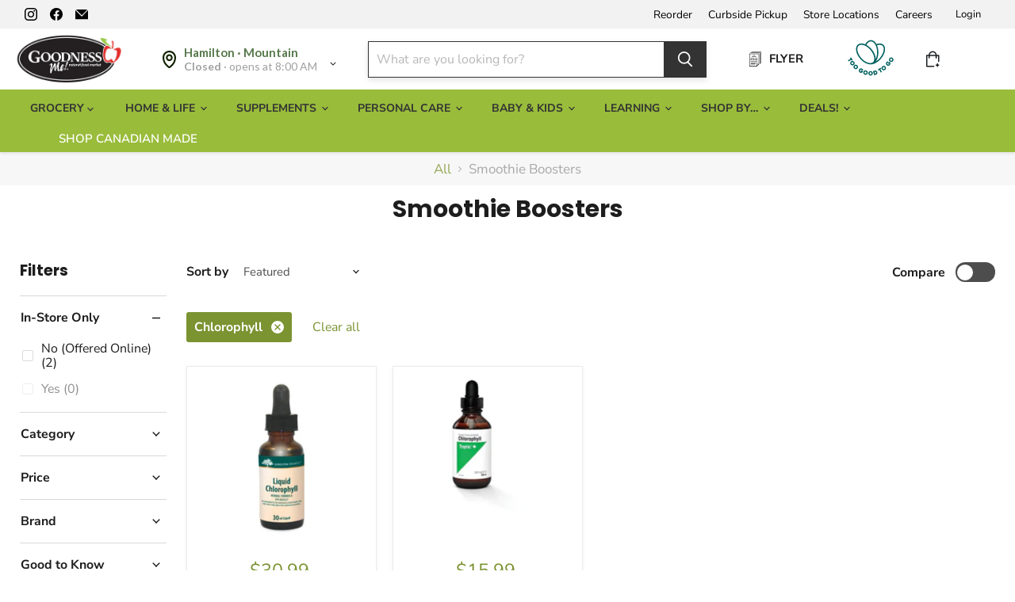

--- FILE ---
content_type: text/html; charset=utf-8
request_url: https://goodnessme.ca/apps/reviews/collections?url=https:/goodnessme.ca/collections/smoothie-boosters?filter.p.tag=Chlorophyll
body_size: -196
content:
 [ { "@context": "http://schema.org", "@type": "OfferCatalog", "mainEntityOfPage": { "@type": "WebPage", "@id": "https://goodnessme.ca/collections/smoothie-boosters#webpage_sp_schemaplus" }, "description": "", "name": "Smoothie Boosters", "url": "https://goodnessme.ca/collections/smoothie-boosters",  "numberOfItems": "88" }     , { "@context": "http://schema.org", "@type": "BreadcrumbList", "name": "Goodness Me! Breadcrumbs Schema by SchemaPlus", "itemListElement": [ { "@type": "ListItem", "position": 1, "item": { "@id": "https://goodnessme.ca/collections", "name": "Collections" } }, { "@type": "ListItem", "position": 2, "item": { "@id": "https://goodnessme.ca/collections/smoothie-boosters#breadcrumb_sp_schemaplus", "name": "Smoothie Boosters" } }   ] }   ]

--- FILE ---
content_type: text/css
request_url: https://goodnessme.ca/cdn/shop/t/365/assets/event-widget-color.css?v=74140682704588552591769547731
body_size: 17464
content:
@import"https://fonts.googleapis.com/css2?family=Heebo:wght@100;300;400;500;600;700;800;900&display=swap";#svv-wgt-app,.svv-mobile-panel-wrapper,.svv-wgt-modal-container{font-family:Heebo,sans-serif;font-size:16px;font-weight:400;color:#000;-webkit-font-smoothing:antialiased;-moz-osx-font-smoothing:grayscale}#svv-wgt-app a:active,#svv-wgt-app a:focus,#svv-wgt-app a:hover,#svv-wgt-app a:visited,.svv-mobile-panel-wrapper a:active,.svv-mobile-panel-wrapper a:focus,.svv-mobile-panel-wrapper a:hover,.svv-mobile-panel-wrapper a:visited,.svv-wgt-modal-container a:active,.svv-wgt-modal-container a:focus,.svv-wgt-modal-container a:hover,.svv-wgt-modal-container a:visited{text-decoration:none}#svv-wgt-app a,.svv-mobile-panel-wrapper a,.svv-wgt-modal-container a{text-transform:none;transition:.21s;text-decoration:none;color:#000;font-family:inherit}#svv-wgt-app a:hover,.svv-mobile-panel-wrapper a:hover,.svv-wgt-modal-container a:hover{text-transform:none;text-decoration:none;transition:.21s;color:#577a4c!important}#svv-wgt-app hr,.svv-mobile-panel-wrapper hr,.svv-wgt-modal-container hr{margin-bottom:20px;margin-top:20px;color:#a7a4b3;font-family:inherit}#svv-wgt-app img,.svv-mobile-panel-wrapper img,.svv-wgt-modal-container img{max-width:100%}#svv-wgt-app input:focus,#svv-wgt-app textarea:focus,.svv-mobile-panel-wrapper input:focus,.svv-mobile-panel-wrapper textarea:focus,.svv-wgt-modal-container input:focus,.svv-wgt-modal-container textarea:focus{outline:none}#svv-wgt-app input,.svv-mobile-panel-wrapper input,.svv-wgt-modal-container input{transition:.21s;font-family:inherit}#svv-wgt-app button,.svv-mobile-panel-wrapper button,.svv-wgt-modal-container button{transition:.21s;text-transform:none;text-decoration:none;font-family:inherit}#svv-wgt-app button:hover,.svv-mobile-panel-wrapper button:hover,.svv-wgt-modal-container button:hover{text-transform:none;text-decoration:none;transition:.21s}#svv-wgt-app button:focus,.svv-mobile-panel-wrapper button:focus,.svv-wgt-modal-container button:focus{outline:none}#svv-wgt-app .svv-bgr-image,.svv-mobile-panel-wrapper .svv-bgr-image,.svv-wgt-modal-container .svv-bgr-image{background-position:50%;background-repeat:no-repeat;background-size:cover}@media (min-width:992px){#svv-wgt-app .lg-up-visible.flex,.svv-mobile-panel-wrapper .lg-up-visible.flex,.svv-wgt-modal-container .lg-up-visible.flex{display:flex!important}}@media (max-width:991.98px){#svv-wgt-app .lg-up-visible.flex,.svv-mobile-panel-wrapper .lg-up-visible.flex,.svv-wgt-modal-container .lg-up-visible.flex{display:none!important}}@media (min-width:992px){#svv-wgt-app .lg-up-visible.block,.svv-mobile-panel-wrapper .lg-up-visible.block,.svv-wgt-modal-container .lg-up-visible.block{display:block!important}}@media (max-width:991.98px){#svv-wgt-app .lg-up-visible.block,.svv-mobile-panel-wrapper .lg-up-visible.block,.svv-wgt-modal-container .lg-up-visible.block{display:none!important}}@media (min-width:992px){#svv-wgt-app .md-down-visible.flex,.svv-mobile-panel-wrapper .md-down-visible.flex,.svv-wgt-modal-container .md-down-visible.flex{display:none!important}}@media (max-width:991.98px){#svv-wgt-app .md-down-visible.flex,.svv-mobile-panel-wrapper .md-down-visible.flex,.svv-wgt-modal-container .md-down-visible.flex{display:flex!important}}@media (min-width:992px){#svv-wgt-app .md-down-visible.block,.svv-mobile-panel-wrapper .md-down-visible.block,.svv-wgt-modal-container .md-down-visible.block{display:none!important}}@media (max-width:991.98px){#svv-wgt-app .md-down-visible.block,.svv-mobile-panel-wrapper .md-down-visible.block,.svv-wgt-modal-container .md-down-visible.block{display:block!important}}#svv-wgt-app{overflow:hidden}.svv-fade-transition-enter-active,.svv-fade-transition-leave-active{transition:opacity .5s}.svv-fade-transition-enter,.svv-fade-transition-leave-to{opacity:0}.v-select{position:relative;font-family:inherit}.v-select,.v-select *{box-sizing:border-box}@-webkit-keyframes vSelectSpinner{0%{transform:rotate(0)}to{transform:rotate(1turn)}}@keyframes vSelectSpinner{0%{transform:rotate(0)}to{transform:rotate(1turn)}}.vs__fade-enter-active,.vs__fade-leave-active{pointer-events:none;transition:opacity .15s cubic-bezier(1,.5,.8,1)}.vs__fade-enter,.vs__fade-leave-to{opacity:0}.vs--disabled .vs__clear,.vs--disabled .vs__dropdown-toggle,.vs--disabled .vs__open-indicator,.vs--disabled .vs__search,.vs--disabled .vs__selected{cursor:not-allowed;background-color:#f8f8f8}.v-select[dir=rtl] .vs__actions{padding:0 3px 0 6px}.v-select[dir=rtl] .vs__clear{margin-left:6px;margin-right:0}.v-select[dir=rtl] .vs__deselect{margin-left:0;margin-right:2px}.v-select[dir=rtl] .vs__dropdown-menu{text-align:right}.vs__dropdown-toggle{-webkit-appearance:none;-moz-appearance:none;appearance:none;display:flex;padding:0 0 4px;background:none;border:1px solid rgba(60,60,60,.26);border-radius:4px;white-space:normal}.vs__selected-options{display:flex;flex-basis:100%;flex-grow:1;flex-wrap:wrap;padding:0 2px;position:relative}.vs__actions{display:flex;align-items:center;padding:4px 6px 0 3px}.vs--searchable .vs__dropdown-toggle{cursor:text}.vs--unsearchable .vs__dropdown-toggle{cursor:pointer}.vs--open .vs__dropdown-toggle{border-bottom-color:transparent;border-bottom-left-radius:0;border-bottom-right-radius:0}.vs__open-indicator{fill:#3c3c3c80;transform:scale(1);transition:transform .15s cubic-bezier(1,-.115,.975,.855);transition-timing-function:cubic-bezier(1,-.115,.975,.855)}.vs--open .vs__open-indicator{transform:rotate(180deg) scale(1)}.vs--loading .vs__open-indicator{opacity:0}.vs__clear{fill:#3c3c3c80;padding:0;border:0;background-color:transparent;cursor:pointer;margin-right:8px}.vs__dropdown-menu{display:block;box-sizing:border-box;position:absolute;top:calc(100% - 1px);left:0;z-index:1000;padding:5px 0;margin:0;width:100%;max-height:350px;min-width:160px;overflow-y:auto;box-shadow:0 3px 6px #00000026;border:1px solid rgba(60,60,60,.26);border-top-style:none;border-radius:0 0 4px 4px;text-align:left;list-style:none;background:#fff}.vs__no-options{text-align:center}.vs__dropdown-option{line-height:1.42857143;display:block;padding:3px 20px;clear:both;color:#333;white-space:nowrap}.vs__dropdown-option:hover{cursor:pointer}.vs__dropdown-option--highlight{background:#5897fb;color:#fff}.vs__dropdown-option--disabled{background:inherit;color:#3c3c3c80}.vs__dropdown-option--disabled:hover{cursor:inherit}.vs__selected{display:flex;align-items:center;background-color:#f0f0f0;border:1px solid rgba(60,60,60,.26);border-radius:4px;color:#333;line-height:1.4;margin:4px 2px 0;padding:0 .25em;z-index:0}.vs__deselect{display:inline-flex;-webkit-appearance:none;-moz-appearance:none;appearance:none;margin-left:4px;padding:0;border:0;cursor:pointer;background:none;fill:#3c3c3c80;text-shadow:0 1px 0 #fff}.vs--single .vs__selected{background-color:transparent;border-color:transparent}.vs--single.vs--open .vs__selected{position:absolute;opacity:.4}.vs--single.vs--searching .vs__selected{display:none}.vs__search::-webkit-search-cancel-button{display:none}.vs__search::-ms-clear,.vs__search::-webkit-search-decoration,.vs__search::-webkit-search-results-button,.vs__search::-webkit-search-results-decoration{display:none}.vs__search,.vs__search:focus{-webkit-appearance:none;-moz-appearance:none;appearance:none;line-height:1.4;font-size:1em;border:1px solid transparent;border-left:none;outline:none;margin:4px 0 0;padding:0 7px;background:none;box-shadow:none;width:0;max-width:100%;flex-grow:1;z-index:1}.vs__search::-moz-placeholder{color:inherit}.vs__search:-ms-input-placeholder{color:inherit}.vs__search::placeholder{color:inherit}.vs--unsearchable .vs__search{opacity:1}.vs--unsearchable:not(.vs--disabled) .vs__search:hover{cursor:pointer}.vs--single.vs--searching:not(.vs--open):not(.vs--loading) .vs__search{opacity:.2}.vs__spinner{align-self:center;opacity:0;font-size:5px;text-indent:-9999em;overflow:hidden;border-top:.9em solid hsla(0,0%,39.2%,.1);border-right:.9em solid hsla(0,0%,39.2%,.1);border-bottom:.9em solid hsla(0,0%,39.2%,.1);border-left:.9em solid rgba(60,60,60,.45);transform:translateZ(0);-webkit-animation:vSelectSpinner 1.1s linear infinite;animation:vSelectSpinner 1.1s linear infinite;transition:opacity .1s}.vs__spinner,.vs__spinner:after{border-radius:50%;width:5em;height:5em}.vs--loading .vs__spinner{opacity:1}#svv-wgt-app .svv-simple-btn,.svv-mobile-panel-wrapper .svv-simple-btn,.svv-wgt-modal-container .svv-simple-btn{padding:10px 20px;font-size:13px;font-family:inherit;color:#fff;border-radius:4px;border:none;box-shadow:none;cursor:pointer;background-color:#577a4c!important;margin-left:10px;margin-right:10px;display:flex;justify-content:center;align-items:center;transition:.21s}#svv-wgt-app .svv-simple-btn:hover,.svv-mobile-panel-wrapper .svv-simple-btn:hover,.svv-wgt-modal-container .svv-simple-btn:hover{transition:.21s}#svv-wgt-app .svv-simple-btn.base-btn,#svv-wgt-app .svv-simple-btn.base-btn:hover,.svv-mobile-panel-wrapper .svv-simple-btn.base-btn,.svv-mobile-panel-wrapper .svv-simple-btn.base-btn:hover,.svv-wgt-modal-container .svv-simple-btn.base-btn,.svv-wgt-modal-container .svv-simple-btn.base-btn:hover{background-color:#577a4c!important}#svv-wgt-app .svv-simple-btn.gray-btn,.svv-mobile-panel-wrapper .svv-simple-btn.gray-btn,.svv-wgt-modal-container .svv-simple-btn.gray-btn{background-color:#d3d6e0}#svv-wgt-app .svv-simple-btn.gray-btn:hover,.svv-mobile-panel-wrapper .svv-simple-btn.gray-btn:hover,.svv-wgt-modal-container .svv-simple-btn.gray-btn:hover{background-color:#b3aebf}#svv-wgt-app .svv-simple-btn.outlined-btn,.svv-mobile-panel-wrapper .svv-simple-btn.outlined-btn,.svv-wgt-modal-container .svv-simple-btn.outlined-btn{background-color:transparent;color:#577a4c!important;border:1px solid #577A4C!important}#svv-wgt-app .svv-simple-btn.outlined-btn:hover,.svv-mobile-panel-wrapper .svv-simple-btn.outlined-btn:hover,.svv-wgt-modal-container .svv-simple-btn.outlined-btn:hover{color:#fff;background-color:#577a4c!important}#svv-wgt-app .svv-simple-btn.card-simple-btn,.svv-mobile-panel-wrapper .svv-simple-btn.card-simple-btn,.svv-wgt-modal-container .svv-simple-btn.card-simple-btn{padding:7px;background-color:transparent;border:1px solid #d0d1d6;color:#110629}#svv-wgt-app .svv-simple-btn.card-simple-btn:hover,.svv-mobile-panel-wrapper .svv-simple-btn.card-simple-btn:hover,.svv-wgt-modal-container .svv-simple-btn.card-simple-btn:hover{background-color:#577a4c!important;border:1px solid #577A4C!important;color:#fff}#svv-wgt-app .svv-simple-btn.card-simple-btn svg,.svv-mobile-panel-wrapper .svv-simple-btn.card-simple-btn svg,.svv-wgt-modal-container .svv-simple-btn.card-simple-btn svg{margin-right:2px}#svv-wgt-app .svv-simple-btn.inline-btn,.svv-mobile-panel-wrapper .svv-simple-btn.inline-btn,.svv-wgt-modal-container .svv-simple-btn.inline-btn{background-color:transparent;border:1px solid transparent;color:#577a4c!important;font-weight:600;padding-top:5px;padding-bottom:5px}#svv-wgt-app .svv-simple-btn.inline-btn:hover,.svv-mobile-panel-wrapper .svv-simple-btn.inline-btn:hover,.svv-wgt-modal-container .svv-simple-btn.inline-btn:hover{border:1px solid #577A4C!important}#svv-wgt-app .svv-simple-btn.inline-btn svg,.svv-mobile-panel-wrapper .svv-simple-btn.inline-btn svg,.svv-wgt-modal-container .svv-simple-btn.inline-btn svg{margin-right:2px}#svv-wgt-app .svv-simple-btn.disabled,.svv-mobile-panel-wrapper .svv-simple-btn.disabled,.svv-wgt-modal-container .svv-simple-btn.disabled{background-color:#d0d1d6;cursor:not-allowed}#svv-wgt-app .svv-simple-btn.disabled.base-btn,#svv-wgt-app .svv-simple-btn.disabled.base-btn:hover,#svv-wgt-app .svv-simple-btn.disabled.gray-btn,#svv-wgt-app .svv-simple-btn.disabled.gray-btn:hover,.svv-mobile-panel-wrapper .svv-simple-btn.disabled.base-btn,.svv-mobile-panel-wrapper .svv-simple-btn.disabled.base-btn:hover,.svv-mobile-panel-wrapper .svv-simple-btn.disabled.gray-btn,.svv-mobile-panel-wrapper .svv-simple-btn.disabled.gray-btn:hover,.svv-wgt-modal-container .svv-simple-btn.disabled.base-btn,.svv-wgt-modal-container .svv-simple-btn.disabled.base-btn:hover,.svv-wgt-modal-container .svv-simple-btn.disabled.gray-btn,.svv-wgt-modal-container .svv-simple-btn.disabled.gray-btn:hover{background-color:#d0d1d6}#svv-wgt-app .svv-simple-btn.disabled.outlined-btn,.svv-mobile-panel-wrapper .svv-simple-btn.disabled.outlined-btn,.svv-wgt-modal-container .svv-simple-btn.disabled.outlined-btn{background-color:transparent;color:#d0d1d6;border:1px solid #d0d1d6}#svv-wgt-app .svv-simple-btn.disabled.outlined-btn:hover,.svv-mobile-panel-wrapper .svv-simple-btn.disabled.outlined-btn:hover,.svv-wgt-modal-container .svv-simple-btn.disabled.outlined-btn:hover{color:#d0d1d6;background-color:transparent}#svv-wgt-app .svv-simple-btn.ml-0,.svv-mobile-panel-wrapper .svv-simple-btn.ml-0,.svv-wgt-modal-container .svv-simple-btn.ml-0{margin-left:0}#svv-wgt-app .svv-simple-btn.mr-0,.svv-mobile-panel-wrapper .svv-simple-btn.mr-0,.svv-wgt-modal-container .svv-simple-btn.mr-0{margin-right:0}#svv-wgt-app .svv-simple-link,.svv-mobile-panel-wrapper .svv-simple-link,.svv-wgt-modal-container .svv-simple-link{color:#577a4c!important;display:inline-block;padding:10px;border-radius:5px;border:1px solid #577A4C!important;margin:5px}#svv-wgt-app .svv-simple-link:hover,.svv-mobile-panel-wrapper .svv-simple-link:hover,.svv-wgt-modal-container .svv-simple-link:hover{color:#f08e56}#svv-wgt-app .list-loader,.svv-mobile-panel-wrapper .list-loader,.svv-wgt-modal-container .list-loader{display:flex;width:100%;flex:1;justify-content:center;align-items:center;padding:20px}#svv-wgt-app .svv-loader,.svv-mobile-panel-wrapper .svv-loader,.svv-wgt-modal-container .svv-loader{height:32px;width:32px;-webkit-animation:svv-loader-1 4.8s linear infinite;animation:svv-loader-1 4.8s linear infinite}#svv-wgt-app .svv-loader span,.svv-mobile-panel-wrapper .svv-loader span,.svv-wgt-modal-container .svv-loader span{display:block;position:absolute;top:0;left:0;bottom:0;right:0;margin:auto;height:32px;width:32px;clip:rect(0,32px,32px,16px);-webkit-animation:svv-loader-2 1.2s linear infinite;animation:svv-loader-2 1.2s linear infinite}#svv-wgt-app .svv-loader span:after,.svv-mobile-panel-wrapper .svv-loader span:after,.svv-wgt-modal-container .svv-loader span:after{content:"";position:absolute;top:0;left:0;bottom:0;right:0;margin:auto;height:32px;width:32px;clip:rect(0,32px,32px,16px);border:3px solid #577A4C!important;border-radius:50%;-webkit-animation:svv-loader-3 1.2s cubic-bezier(.77,0,.175,1) infinite;animation:svv-loader-3 1.2s cubic-bezier(.77,0,.175,1) infinite}@-webkit-keyframes svv-loader-1{0%{-webkit-transform:rotate(0deg)}to{-webkit-transform:rotate(1turn)}}@keyframes svv-loader-1{0%{transform:rotate(0)}to{transform:rotate(1turn)}}@-webkit-keyframes svv-loader-2{0%{-webkit-transform:rotate(0deg)}to{-webkit-transform:rotate(220deg)}}@keyframes svv-loader-2{0%{transform:rotate(0)}to{transform:rotate(220deg)}}@-webkit-keyframes svv-loader-3{0%{-webkit-transform:rotate(-140deg)}50%{-webkit-transform:rotate(-160deg)}to{-webkit-transform:rotate(140deg)}}@keyframes svv-loader-3{0%{transform:rotate(-140deg)}50%{transform:rotate(-160deg)}to{transform:rotate(140deg)}}#svv-wgt-app .list-metadata-container,.svv-mobile-panel-wrapper .list-metadata-container,.svv-wgt-modal-container .list-metadata-container{display:flex;flex-direction:row;justify-content:space-between;margin-bottom:15px;margin-top:15px;position:relative;min-height:20px}@media (max-width:767.98px){#svv-wgt-app .list-metadata-container,.svv-mobile-panel-wrapper .list-metadata-container,.svv-wgt-modal-container .list-metadata-container{margin-bottom:10px;margin-top:0}}#svv-wgt-app .svv-list-controls-container,.svv-mobile-panel-wrapper .svv-list-controls-container,.svv-wgt-modal-container .svv-list-controls-container{display:flex;align-items:center}#svv-wgt-app .svv-list-controls-container.svv-bundles-list-controls,.svv-mobile-panel-wrapper .svv-list-controls-container.svv-bundles-list-controls,.svv-wgt-modal-container .svv-list-controls-container.svv-bundles-list-controls{justify-content:flex-end}#svv-wgt-app .list-result-counter-container,.svv-mobile-panel-wrapper .list-result-counter-container,.svv-wgt-modal-container .list-result-counter-container{display:flex;flex:1;width:100%;justify-content:flex-end;color:#a7a4b3;font-size:12px;font-weight:500;padding:5px;margin-bottom:-30px}#svv-wgt-app .card-type-item-badge .card-type-item-badge-inner-wrapper,.svv-mobile-panel-wrapper .card-type-item-badge .card-type-item-badge-inner-wrapper,.svv-wgt-modal-container .card-type-item-badge .card-type-item-badge-inner-wrapper{display:flex;align-items:center;font-size:14px;border-radius:4px;line-height:1}#svv-wgt-app .card-type-item-badge .item-name,.svv-mobile-panel-wrapper .card-type-item-badge .item-name,.svv-wgt-modal-container .card-type-item-badge .item-name{padding:2px 1px;color:#4c4952}#svv-wgt-app .card-type-item-badge .item-value,.svv-mobile-panel-wrapper .card-type-item-badge .item-value,.svv-wgt-modal-container .card-type-item-badge .item-value{padding:2px;background-color:transparent;color:#4c4952;font-weight:500;display:flex}#svv-wgt-app .card-type-item-badge .item-value-unit,.svv-mobile-panel-wrapper .card-type-item-badge .item-value-unit,.svv-wgt-modal-container .card-type-item-badge .item-value-unit{margin-left:5px;margin-bottom:3px;position:relative}#svv-wgt-app .card-type-item-badge .has-tooltip,.svv-mobile-panel-wrapper .card-type-item-badge .has-tooltip,.svv-wgt-modal-container .card-type-item-badge .has-tooltip{cursor:pointer}#svv-wgt-app .card-type-item-badge.active-badge .card-type-item-badge-inner-wrapper,.svv-mobile-panel-wrapper .card-type-item-badge.active-badge .card-type-item-badge-inner-wrapper,.svv-wgt-modal-container .card-type-item-badge.active-badge .card-type-item-badge-inner-wrapper{border:1px solid #577A4C!important}#svv-wgt-app .card-type-item-badge.active-badge .card-type-item-badge-inner-wrapper .item-name,.svv-mobile-panel-wrapper .card-type-item-badge.active-badge .card-type-item-badge-inner-wrapper .item-name,.svv-wgt-modal-container .card-type-item-badge.active-badge .card-type-item-badge-inner-wrapper .item-name{background-color:#577a4c!important}#svv-wgt-app .card-type-item-badge.active-badge .card-type-item-badge-inner-wrapper .item-value,.svv-mobile-panel-wrapper .card-type-item-badge.active-badge .card-type-item-badge-inner-wrapper .item-value,.svv-wgt-modal-container .card-type-item-badge.active-badge .card-type-item-badge-inner-wrapper .item-value{color:#577a4c!important;font-weight:500}#svv-wgt-app .servv-logo-container,.svv-mobile-panel-wrapper .servv-logo-container,.svv-wgt-modal-container .servv-logo-container{position:absolute;bottom:0;left:10px;display:flex;z-index:15}#svv-wgt-app .servv-logo-container .svv-servv-logo,.svv-mobile-panel-wrapper .servv-logo-container .svv-servv-logo,.svv-wgt-modal-container .servv-logo-container .svv-servv-logo{display:flex;flex-direction:row;align-items:center;font-size:12px}#svv-wgt-app .servv-logo-container .svv-servv-logo:hover,.svv-mobile-panel-wrapper .servv-logo-container .svv-servv-logo:hover,.svv-wgt-modal-container .servv-logo-container .svv-servv-logo:hover{color:#110629}#svv-wgt-app .servv-logo-container .svv-servv-logo img,.svv-mobile-panel-wrapper .servv-logo-container .svv-servv-logo img,.svv-wgt-modal-container .servv-logo-container .svv-servv-logo img{width:80px}#svv-wgt-app .cleat-all-filters,.svv-mobile-panel-wrapper .cleat-all-filters,.svv-wgt-modal-container .cleat-all-filters{font-size:14px;font-weight:500;color:#577a4c!important;display:flex;align-content:center}#svv-wgt-app .cleat-all-filters span,.svv-mobile-panel-wrapper .cleat-all-filters span,.svv-wgt-modal-container .cleat-all-filters span{line-height:1.4;display:inline-block;font-weight:600}#svv-wgt-app .cleat-all-filters svg,.svv-mobile-panel-wrapper .cleat-all-filters svg,.svv-wgt-modal-container .cleat-all-filters svg{width:18px;margin-right:3px;position:relative}#svv-wgt-app .svv-empty-events-list,.svv-mobile-panel-wrapper .svv-empty-events-list,.svv-wgt-modal-container .svv-empty-events-list{text-align:center;margin-top:30px;margin-bottom:30px}#svv-wgt-app .svv-custom-vs-select .vs__open-indicator,.svv-mobile-panel-wrapper .svv-custom-vs-select .vs__open-indicator,.svv-wgt-modal-container .svv-custom-vs-select .vs__open-indicator{fill:#a7a4b3;margin-left:-15px;margin-top:1px}#svv-wgt-app .svv-custom-vs-select .vs__clear,.svv-mobile-panel-wrapper .svv-custom-vs-select .vs__clear,.svv-wgt-modal-container .svv-custom-vs-select .vs__clear{position:absolute;right:22px}#svv-wgt-app .svv-custom-vs-select .vs__dropdown-toggle,.svv-mobile-panel-wrapper .svv-custom-vs-select .vs__dropdown-toggle,.svv-wgt-modal-container .svv-custom-vs-select .vs__dropdown-toggle{border:1px solid #a7a4b3;height:40px;border-radius:100px}#svv-wgt-app .svv-custom-vs-select .vs__selected,.svv-mobile-panel-wrapper .svv-custom-vs-select .vs__selected,.svv-wgt-modal-container .svv-custom-vs-select .vs__selected{overflow:hidden;align-items:flex-start;font-size:14px;line-height:27px;padding-left:10px;padding-right:30px;max-height:32px}#svv-wgt-app .svv-custom-vs-select .vs__selected-options,.svv-mobile-panel-wrapper .svv-custom-vs-select .vs__selected-options,.svv-wgt-modal-container .svv-custom-vs-select .vs__selected-options{color:#577a4c!important;font-size:14px}#svv-wgt-app .svv-custom-vs-select .vs__selected-options input,.svv-mobile-panel-wrapper .svv-custom-vs-select .vs__selected-options input,.svv-wgt-modal-container .svv-custom-vs-select .vs__selected-options input{all:unset;font-family:inherit;height:36px;font-weight:500;padding-left:15px;color:#a7a4b3}#svv-wgt-app .svv-custom-vs-select .vs__search,.svv-mobile-panel-wrapper .svv-custom-vs-select .vs__search,.svv-wgt-modal-container .svv-custom-vs-select .vs__search{color:#577a4c!important;opacity:1}#svv-wgt-app .svv-custom-vs-select .vs__dropdown-menu,.svv-mobile-panel-wrapper .svv-custom-vs-select .vs__dropdown-menu,.svv-wgt-modal-container .svv-custom-vs-select .vs__dropdown-menu{width:auto;min-width:100%;color:#577a4c!important;border-radius:3px;margin-top:5px;border:1px solid #d0d1d6}#svv-wgt-app .svv-custom-vs-select .style-chooser .vs__clear,#svv-wgt-app .svv-custom-vs-select .style-chooser .vs__open-indicator,.svv-mobile-panel-wrapper .svv-custom-vs-select .style-chooser .vs__clear,.svv-mobile-panel-wrapper .svv-custom-vs-select .style-chooser .vs__open-indicator,.svv-wgt-modal-container .svv-custom-vs-select .style-chooser .vs__clear,.svv-wgt-modal-container .svv-custom-vs-select .style-chooser .vs__open-indicator{fill:#577a4c!important}#svv-wgt-app .svv-mobile-wgt-controls-container,.svv-mobile-panel-wrapper .svv-mobile-wgt-controls-container,.svv-wgt-modal-container .svv-mobile-wgt-controls-container{display:none;padding-left:10px;padding-right:10px;flex-direction:column}@media (max-width:991.98px){#svv-wgt-app .svv-mobile-wgt-controls-container,.svv-mobile-panel-wrapper .svv-mobile-wgt-controls-container,.svv-wgt-modal-container .svv-mobile-wgt-controls-container{display:flex}}#svv-wgt-app .svv-mobile-lang-selector-wrapper,.svv-mobile-panel-wrapper .svv-mobile-lang-selector-wrapper,.svv-wgt-modal-container .svv-mobile-lang-selector-wrapper{margin-bottom:10px;padding-top:10px;display:flex;align-items:center;justify-content:space-between}#svv-wgt-app .svv-mobile-filters-controls,.svv-mobile-panel-wrapper .svv-mobile-filters-controls,.svv-wgt-modal-container .svv-mobile-filters-controls{display:flex;flex-direction:row;align-items:center;justify-content:space-between}#svv-wgt-app .svv-mobile-filters-controls .main-controls-items-container,.svv-mobile-panel-wrapper .svv-mobile-filters-controls .main-controls-items-container,.svv-wgt-modal-container .svv-mobile-filters-controls .main-controls-items-container{display:flex;align-items:center}#svv-wgt-app .svv-mobile-filters-controls .cleat-all-filters,.svv-mobile-panel-wrapper .svv-mobile-filters-controls .cleat-all-filters,.svv-wgt-modal-container .svv-mobile-filters-controls .cleat-all-filters{width:40px;height:40px;border-radius:100px;display:flex;justify-content:center;align-items:center;border:1px solid #f94f56;color:#f94f56;margin-left:12px}#svv-wgt-app .svv-mobile-filters-controls .cleat-all-filters svg,.svv-mobile-panel-wrapper .svv-mobile-filters-controls .cleat-all-filters svg,.svv-wgt-modal-container .svv-mobile-filters-controls .cleat-all-filters svg{margin-right:auto;margin-left:auto;top:auto;color:#f94f56;width:22px}#svv-wgt-app .svv-mobile-filters-controls .show-filters-btn,.svv-mobile-panel-wrapper .svv-mobile-filters-controls .show-filters-btn,.svv-wgt-modal-container .svv-mobile-filters-controls .show-filters-btn{display:none;background-color:transparent;padding:10px;min-width:110px;line-height:1;z-index:22;border:1px solid #577A4C!important;border-radius:100px}@media (max-width:991.98px){#svv-wgt-app .svv-mobile-filters-controls .show-filters-btn,.svv-mobile-panel-wrapper .svv-mobile-filters-controls .show-filters-btn,.svv-wgt-modal-container .svv-mobile-filters-controls .show-filters-btn{display:flex;align-items:center;justify-content:center}}#svv-wgt-app .svv-mobile-filters-controls .show-filters-btn .show-filters-btn-icon,.svv-mobile-panel-wrapper .svv-mobile-filters-controls .show-filters-btn .show-filters-btn-icon,.svv-wgt-modal-container .svv-mobile-filters-controls .show-filters-btn .show-filters-btn-icon{width:20px;height:auto;color:#577a4c!important;fill:#577a4c!important}#svv-wgt-app .svv-mobile-filters-controls .show-filters-btn .show-filters-btn-label,.svv-mobile-panel-wrapper .svv-mobile-filters-controls .show-filters-btn .show-filters-btn-label,.svv-wgt-modal-container .svv-mobile-filters-controls .show-filters-btn .show-filters-btn-label{color:#577a4c!important;font-size:14px;margin-right:5px;font-weight:500}#svv-wgt-app .svv-mobile-filters-controls .show-calendar-btn,.svv-mobile-panel-wrapper .svv-mobile-filters-controls .show-calendar-btn,.svv-wgt-modal-container .svv-mobile-filters-controls .show-calendar-btn{display:none;background-color:#577a4c!important;padding:13px 10px;min-width:110px;line-height:1;z-index:22;border-radius:100px;margin-right:10px}@media (max-width:991.98px){#svv-wgt-app .svv-mobile-filters-controls .show-calendar-btn,.svv-mobile-panel-wrapper .svv-mobile-filters-controls .show-calendar-btn,.svv-wgt-modal-container .svv-mobile-filters-controls .show-calendar-btn{display:flex;align-items:center;justify-content:center}}#svv-wgt-app .svv-mobile-filters-controls .show-calendar-btn .show-calendar-btn-icon,.svv-mobile-panel-wrapper .svv-mobile-filters-controls .show-calendar-btn .show-calendar-btn-icon,.svv-wgt-modal-container .svv-mobile-filters-controls .show-calendar-btn .show-calendar-btn-icon{width:15px;height:auto;color:#fff;fill:#fff}#svv-wgt-app .svv-mobile-filters-controls .show-calendar-btn .show-calendar-btn-label,.svv-mobile-panel-wrapper .svv-mobile-filters-controls .show-calendar-btn .show-calendar-btn-label,.svv-wgt-modal-container .svv-mobile-filters-controls .show-calendar-btn .show-calendar-btn-label{color:#fff;font-size:14px;margin-right:5px;font-weight:500}#svv-wgt-app .show-desktop-calendar-btn,.svv-mobile-panel-wrapper .show-desktop-calendar-btn,.svv-wgt-modal-container .show-desktop-calendar-btn{display:flex;align-items:center;justify-content:center;background-color:#577a4c!important;border:1px solid #577A4C!important;padding:6px 10px;height:30px;min-width:110px;line-height:1;z-index:22;border-radius:100px;margin-right:10px;cursor:pointer;transition:.21s}#svv-wgt-app .show-desktop-calendar-btn .show-calendar-btn-icon,.svv-mobile-panel-wrapper .show-desktop-calendar-btn .show-calendar-btn-icon,.svv-wgt-modal-container .show-desktop-calendar-btn .show-calendar-btn-icon{width:15px;height:auto;color:#fff;fill:#fff}#svv-wgt-app .show-desktop-calendar-btn .show-calendar-btn-label,.svv-mobile-panel-wrapper .show-desktop-calendar-btn .show-calendar-btn-label,.svv-wgt-modal-container .show-desktop-calendar-btn .show-calendar-btn-label{color:#fff;font-size:14px;margin-right:5px;font-weight:500;margin-top:-4px;padding-top:6px}#svv-wgt-app .show-desktop-calendar-btn.active,.svv-mobile-panel-wrapper .show-desktop-calendar-btn.active,.svv-wgt-modal-container .show-desktop-calendar-btn.active{transition:.21s;background-color:#f08e56;border-color:#f08e56}#svv-wgt-app .loading-overlay,.svv-wgt-modal-container .loading-overlay{position:absolute;width:100%;height:100%;background-color:#ffffffe6;z-index:1000;top:0;left:0}#svv-wgt-app .loading-overlay .loading-overlay-inner,.svv-wgt-modal-container .loading-overlay .loading-overlay-inner{display:flex;height:100%;justify-content:center;align-items:center}.tooltip{display:block!important;z-index:10000}.tooltip .tooltip-inner{background:#577a4c!important;color:#fff;font-size:16px;border-radius:4px;padding:5px 10px 4px;max-width:400px;font-family:Heebo,sans-serif}.tooltip .tooltip-arrow{width:0;height:0;border-style:solid;position:absolute;margin:5px;border-color:#577a4c!important;z-index:1}.tooltip[x-placement^=top]{margin-bottom:5px}.tooltip[x-placement^=top] .tooltip-arrow{border-width:5px 5px 0 5px;border-left-color:transparent!important;border-right-color:transparent!important;border-bottom-color:transparent!important;bottom:-5px;left:calc(50% - 5px);margin-top:0;margin-bottom:0}.tooltip[x-placement^=bottom]{margin-top:5px}.tooltip[x-placement^=bottom] .tooltip-arrow{border-width:0 5px 5px 5px;border-left-color:transparent!important;border-right-color:transparent!important;border-top-color:transparent!important;top:-5px;left:calc(50% - 5px);margin-top:0;margin-bottom:0}.tooltip[x-placement^=right]{margin-left:5px}.tooltip[x-placement^=right] .tooltip-arrow{border-width:5px 5px 5px 0;border-left-color:transparent!important;border-top-color:transparent!important;border-bottom-color:transparent!important;left:-5px;top:calc(50% - 5px);margin-left:0;margin-right:0}.tooltip[x-placement^=left]{margin-right:5px}.tooltip[x-placement^=left] .tooltip-arrow{border-width:5px 0 5px 5px;border-top-color:transparent!important;border-right-color:transparent!important;border-bottom-color:transparent!important;right:-5px;top:calc(50% - 5px);margin-left:0;margin-right:0}.tooltip.popover .popover-inner{background:#f9f9f9;color:#000;padding:24px;border-radius:3px;box-shadow:0 5px 30px #0000001a}.tooltip.popover .popover-arrow{border-color:#f9f9f9}.tooltip[aria-hidden=true]{visibility:hidden;opacity:0;transition:opacity .15s,visibility .15s}.tooltip[aria-hidden=false]{visibility:visible;opacity:1;transition:opacity .15s}.tooltip .tooltip-custom-content{display:flex;flex-direction:column}.tooltip .tooltip-custom-content .tooltip-content-item{display:flex;align-items:flex-start}.tooltip .tooltip-custom-content .tooltip-content-item-label{font-weight:600;margin-right:3px}#svv-wgt-app .meetings-list-container,.svv-wgt-modal-container .meetings-list-container{padding:20px 20px 30px}#svv-wgt-app .meetings-list-container .list-section-title,.svv-wgt-modal-container .meetings-list-container .list-section-title{font-weight:600;font-size:18px;color:#110629;padding-top:10px;padding-bottom:10px;text-align:center}@media (max-width:767.98px){#svv-wgt-app .meetings-list-container,.svv-wgt-modal-container .meetings-list-container{padding:10px 5px 30px}}#svv-wgt-app .grid-body,#svv-wgt-app .list-body,.svv-wgt-modal-container .grid-body,.svv-wgt-modal-container .list-body{max-height:70vh;overflow-y:scroll;scroll-behavior:smooth;padding-bottom:30px;display:flex;align-items:center;flex-direction:column;position:relative;-ms-overflow-style:none;scrollbar-width:none}#svv-wgt-app .grid-body::-webkit-scrollbar,#svv-wgt-app .list-body::-webkit-scrollbar,.svv-wgt-modal-container .grid-body::-webkit-scrollbar,.svv-wgt-modal-container .list-body::-webkit-scrollbar{display:none}@media (max-width:767.98px){#svv-wgt-app .grid-body,#svv-wgt-app .list-body,.svv-wgt-modal-container .grid-body,.svv-wgt-modal-container .list-body{max-height:70vh}}#svv-wgt-app .events-list-scrolling-marker,.svv-wgt-modal-container .events-list-scrolling-marker{height:24px;margin-top:-22px;width:200px;position:relative;z-index:11;background-color:#f5f6fa;cursor:pointer;font-size:13px;text-align:center;font-weight:500;transition:.21s;left:0;right:0;margin-left:auto;margin-right:auto;border-radius:50px;border:1px solid #d3d6e0}#svv-wgt-app .events-list-scrolling-marker:hover,.svv-wgt-modal-container .events-list-scrolling-marker:hover{transition:.21s;background-color:#d3d6e0}#svv-wgt-app .events-list-scrolling-marker i,.svv-wgt-modal-container .events-list-scrolling-marker i{transform:rotate(-90deg);font-style:normal;display:inline-block;margin-left:5px}#svv-wgt-app .more-details-badge,.svv-wgt-modal-container .more-details-badge{font-size:12px;border:1px solid #f08e56;border-radius:3px;display:inline-block;max-width:-webkit-fit-content;max-width:-moz-fit-content;max-width:fit-content;padding:2px 5px;line-height:1;font-weight:500;color:#f08e56;transition:.21s;text-align:center}#svv-wgt-app .more-details-badge i,.svv-wgt-modal-container .more-details-badge i{transition:.21s;display:inline-block;font-style:normal;transform:rotate(-90deg);margin-left:5px}#svv-wgt-app .more-details-badge:hover,.svv-wgt-modal-container .more-details-badge:hover{cursor:pointer;background-color:#f08e56;color:#fff;transition:.21s}#svv-wgt-app .book-event-btn .book-now-label,.svv-wgt-modal-container .book-event-btn .book-now-label{display:block}#svv-wgt-app .book-event-btn .login-customer-label,#svv-wgt-app .book-event-btn:hover .book-now-label,.svv-wgt-modal-container .book-event-btn .login-customer-label,.svv-wgt-modal-container .book-event-btn:hover .book-now-label{display:none}#svv-wgt-app .book-event-btn:hover .login-customer-label,#svv-wgt-app .svv-auth-valid .book-event-btn:hover .book-now-label,.svv-wgt-modal-container .book-event-btn:hover .login-customer-label,.svv-wgt-modal-container .svv-auth-valid .book-event-btn:hover .book-now-label{display:block}#svv-wgt-app .svv-auth-valid .book-event-btn:hover .login-customer-label,.svv-wgt-modal-container .svv-auth-valid .book-event-btn:hover .login-customer-label{display:none}.svv-wgt-modal-container .grid-body,.svv-wgt-modal-container .list-body{height:70vh;overflow-y:scroll}@media (max-width:767.98px){.svv-wgt-modal-container .grid-body,.svv-wgt-modal-container .list-body{height:70vh}}.svv-auth-valid .book-event-btn:hover .book-now-label{display:block}.svv-auth-valid .book-event-btn:hover .login-customer-label{display:none}#svv-wgt-app .svv-plain-list-container,.svv-wgt-modal-container .svv-plain-list-container{margin-top:50px;margin-bottom:50px}@media (max-width:767.98px){#svv-wgt-app .svv-plain-list-container,.svv-wgt-modal-container .svv-plain-list-container{padding-left:5px;padding-right:5px}}#svv-wgt-app .svv-plain-list-container .svv-mobile-wgt-controls-container,.svv-wgt-modal-container .svv-plain-list-container .svv-mobile-wgt-controls-container{padding:5px 5px 0}#svv-wgt-app .svv-plain-list-container .svv-plain-list-container-header,.svv-wgt-modal-container .svv-plain-list-container .svv-plain-list-container-header{position:relative;min-height:42px;display:flex;align-items:center;justify-content:center}#svv-wgt-app .svv-plain-list-container .svv-plain-list-container-title,.svv-wgt-modal-container .svv-plain-list-container .svv-plain-list-container-title{text-align:center;font-weight:600;font-size:18px}#svv-wgt-app .svv-plain-list-container .svv-plain-list-header-languages-selector-container,.svv-wgt-modal-container .svv-plain-list-container .svv-plain-list-header-languages-selector-container{position:absolute;left:20px;top:10px}#svv-wgt-app .svv-plain-list-container .svv-plain-list-header-languages-selector-container .svv-languages-selector,.svv-wgt-modal-container .svv-plain-list-container .svv-plain-list-header-languages-selector-container .svv-languages-selector{margin-top:0;padding-left:0}#svv-wgt-app .svv-plain-list-container .svv-plain-list-header-languages-selector-container .svv-custom-vs-select .vs__dropdown-toggle,.svv-wgt-modal-container .svv-plain-list-container .svv-plain-list-header-languages-selector-container .svv-custom-vs-select .vs__dropdown-toggle{height:30px}#svv-wgt-app .svv-plain-list-container .svv-plain-list-header-languages-selector-container .svv-custom-vs-select .vs__selected,.svv-wgt-modal-container .svv-plain-list-container .svv-plain-list-header-languages-selector-container .svv-custom-vs-select .vs__selected{line-height:19px}@media (max-width:991.98px){#svv-wgt-app .svv-plain-list-container .svv-plain-list-header-languages-selector-container,.svv-wgt-modal-container .svv-plain-list-container .svv-plain-list-header-languages-selector-container{display:none}}#svv-wgt-app .svv-plain-list-container .svv-plain-list-header-calendar-switch-container,.svv-wgt-modal-container .svv-plain-list-container .svv-plain-list-header-calendar-switch-container{position:absolute;top:10px;left:200px;display:flex}@media (max-width:991.98px){#svv-wgt-app .svv-plain-list-container .svv-plain-list-header-calendar-switch-container,.svv-wgt-modal-container .svv-plain-list-container .svv-plain-list-header-calendar-switch-container{display:none}}#svv-wgt-app .svv-plain-list-container .svv-plain-list-header-calendar-switch-container.without-lang-selector,.svv-wgt-modal-container .svv-plain-list-container .svv-plain-list-header-calendar-switch-container.without-lang-selector{left:20px}#svv-wgt-app .svv-plain-list-container .events-data-container,.svv-wgt-modal-container .svv-plain-list-container .events-data-container{border-radius:8px}#svv-wgt-app .svv-plain-list-container .plain-list-header-container,.svv-wgt-modal-container .svv-plain-list-container .plain-list-header-container{text-align:center;font-weight:600;font-size:20px;margin-bottom:20px}#svv-wgt-app .svv-plain-list-container .svv-events-calendar-container-inner,.svv-wgt-modal-container .svv-plain-list-container .svv-events-calendar-container-inner{background-color:#fff}#svv-wgt-app .svv-plain-list-container .servv-logo-container,.svv-wgt-modal-container .svv-plain-list-container .servv-logo-container{margin-left:11px}@media (max-width:767.98px){.svv-wgt-modal-container{min-height:400px}}.svv-wgt-modal-container .svv-modal-header{position:relative;display:flex;align-items:center;justify-content:center;z-index:15;min-height:50px}.svv-wgt-modal-container .svv-modal-header .svv-modal-title{padding-top:10px;padding-bottom:10px;font-weight:600;font-size:18px;color:#110629}.svv-wgt-modal-container .svv-modal-header .close-modal-btn{position:absolute;right:7px;top:8px;width:30px;height:30px;font-size:20px;color:#a7a4b3;display:flex;justify-content:center;align-items:center;padding:3px;line-height:1;border:1px solid transparent;border-radius:20px;transition:.21s}.svv-wgt-modal-container .svv-modal-header .close-modal-btn:hover{border-color:#8c75ff;background-color:#8c75ff;color:#fff!important;transition:.21s}.svv-wgt-modal-container .svv-modal-header .modal-header-languages-selector-container{position:absolute;left:20px;top:10px}.svv-wgt-modal-container .svv-modal-header .modal-header-languages-selector-container .svv-languages-selector{margin-top:0;padding-left:0}.svv-wgt-modal-container .svv-modal-header .modal-header-languages-selector-container .svv-custom-vs-select .vs__dropdown-toggle{height:30px}.svv-wgt-modal-container .svv-modal-header .modal-header-languages-selector-container .svv-custom-vs-select .vs__selected{line-height:19px}@media (max-width:991.98px){.svv-wgt-modal-container .svv-modal-header .modal-header-languages-selector-container{display:none}}.svv-wgt-modal-container .svv-modal-header .modal-header-calendar-switch-container{position:absolute;top:10px;left:200px;display:flex}@media (max-width:991.98px){.svv-wgt-modal-container .svv-modal-header .modal-header-calendar-switch-container{display:none}}.svv-wgt-toggle-btn{position:fixed;right:0;bottom:15%;font-family:sofia-pro;font-size:16px;color:#fff;padding:5px 10px;line-height:1;cursor:pointer;background-color:#8c75ff;border-bottom-left-radius:4px;border-top-left-radius:4px;transition:.21s;display:flex;align-items:center;z-index:100;box-shadow:0 0 14px 1px #00000026}.svv-wgt-toggle-btn .wgt-toggle-btn-icon{margin-right:10px;transition:.21s}.svv-wgt-toggle-btn.open-wgt{background-color:#577a4c!important}.svv-wgt-toggle-btn.open-wgt .wgt-toggle-btn-icon{transform:rotate(180deg)}.svv-wgt-toggle-btn:hover{background-color:#577a4c!important;transition:.21s}#svv-wgt-app .svv-list-pagination-container,.svv-wgt-modal-container .svv-list-pagination-container{display:flex;justify-content:flex-start;flex:1;margin-bottom:5px}#svv-wgt-app .svv-list-pagination-container .pagination-control,.svv-wgt-modal-container .svv-list-pagination-container .pagination-control{display:flex;justify-content:center;align-items:center;width:30px;height:30px;min-width:30px;min-height:30px;border:1px solid transparent;color:#a7a4b3;transition:.21s;border-radius:3px}#svv-wgt-app .svv-list-pagination-container .pagination-control.active,.svv-wgt-modal-container .svv-list-pagination-container .pagination-control.active{color:#8c75ff;font-weight:600}#svv-wgt-app .svv-list-pagination-container .pagination-control:hover,.svv-wgt-modal-container .svv-list-pagination-container .pagination-control:hover{border-color:#8c75ff;transition:.21s}#svv-wgt-app .svv-wgt-notice,.svv-mobile-panel-wrapper .svv-wgt-notice,.svv-wgt-modal-container .svv-wgt-notice{position:absolute;top:0;right:0;left:0;margin-left:auto;margin-right:auto;border-radius:0 0 4px 4px;color:#fff;z-index:1000;width:98%;transition:.21s}@media (max-width:767.98px){#svv-wgt-app .svv-wgt-notice,.svv-mobile-panel-wrapper .svv-wgt-notice,.svv-wgt-modal-container .svv-wgt-notice{top:65px;border-top-left-radius:4px;border-top-right-radius:4px}}#svv-wgt-app .svv-wgt-notice .svv-wgt-notice-inner,.svv-mobile-panel-wrapper .svv-wgt-notice .svv-wgt-notice-inner,.svv-wgt-modal-container .svv-wgt-notice .svv-wgt-notice-inner{padding:2px 20px;text-align:center;font-size:14px}#svv-wgt-app .svv-wgt-notice.visible,.svv-mobile-panel-wrapper .svv-wgt-notice.visible,.svv-wgt-modal-container .svv-wgt-notice.visible{opacity:1;transition:.21s}#svv-wgt-app .svv-wgt-notice.success,.svv-mobile-panel-wrapper .svv-wgt-notice.success,.svv-wgt-modal-container .svv-wgt-notice.success{background-color:#8c75ff}#svv-wgt-app .svv-wgt-notice.error,.svv-mobile-panel-wrapper .svv-wgt-notice.error,.svv-wgt-modal-container .svv-wgt-notice.error{background-color:#577a4c!important}.svv-events-calendar-container{position:relative;width:100%}@media (min-width:992px){.svv-events-calendar-container{position:relative;top:0;left:0;background-color:#fff;z-index:13;overflow:hidden;width:0;max-width:0;min-width:0;transition:.21s}.svv-events-calendar-container.open-desktop-calendar{width:320px;max-width:320px;min-width:320px;transition:.21s}.svv-events-calendar-container.permanently-open{position:relative;top:0;left:0;height:auto;width:320px;max-width:320px;min-width:320px}.svv-events-calendar-container.permanently-open .svv-events-calendar-container-inner{border-image-source:none;border-left:none;border-right:1px solid #d0d1d6;padding-right:10px}}@media (max-width:991.98px){.svv-events-calendar-container{z-index:13;display:none}.svv-events-calendar-container .svv-languages-selector{display:none}}.svv-events-calendar-container .svv-events-calendar-container-inner{top:0;display:flex;flex-direction:column;align-items:center;background-color:#fff;height:100%}@media (min-width:992px){.svv-events-calendar-container .svv-events-calendar-container-inner{border-image-source:linear-gradient(0deg,hsla(0,0%,100%,0),#d0d1d6 15%,#d0d1d6 85%,hsla(0,0%,100%,0));border-image-slice:1;border-left:1px solid;border-right:1px solid}}@media (max-width:991.98px){.svv-events-calendar-container .svv-events-calendar-container-inner{flex:1;border:none}}.svv-events-calendar-container .svv-calendar-section-header{display:flex;flex-direction:row;justify-content:flex-end;width:100%;align-items:center}.svv-events-calendar-container .calendar-wrapper{width:320px;padding:20px 25px 40px;transition:.21s}.svv-events-calendar-container .calendar-wrapper.active-filter,.svv-events-calendar-container .calendar-wrapper:hover{transition:.21s}.svv-events-calendar-container .calendar-wrapper .calendar-wrapper-controls{text-align:left}.svv-events-calendar-container .svv-datepicker{padding-left:25px;border:none;background-color:transparent}.svv-events-calendar-container .svv-datepicker .vc-header{margin-bottom:30px}.svv-events-calendar-container .svv-datepicker .vc-title{color:#110629;font-family:Heebo,sans-serif}.svv-events-calendar-container .svv-datepicker .vc-arrows-container{margin-left:-25px;width:calc(100% + 25px)}.svv-events-calendar-container .svv-datepicker .vc-grid-container.vc-weeks:before{content:"";display:block;background-color:#d0d1d680;height:1px;width:100%;position:absolute;left:0;top:43px}.svv-events-calendar-container .svv-datepicker .vc-weekday{color:#4c4952;font-family:Heebo,sans-serif;font-weight:500}.svv-events-calendar-container .svv-datepicker .vc-day-content{font-family:Heebo,sans-serif}.svv-events-calendar-container .svv-datepicker .vc-highlights .vc-highlight{border-radius:5px;background-color:#577a4c!important}.svv-events-calendar-container .svv-datepicker .vc-grid-cell{padding-top:5px;padding-bottom:5px}.svv-events-calendar-container .svv-datepicker .svv-v-calendar-highlighted-date-bgr{background-color:#5e20db1a!important;border-radius:100px!important}.svv-events-calendar-container .svv-datepicker .svv-v-calendar-highlighted-date-content{color:#fff!important;font-weight:500!important}.svv-events-calendar-container .svv-datepicker .svv-v-calendar-highlighted-selected-date-bgr{border-radius:100px!important}.svv-events-calendar-container .svv-datepicker .svv-v-calendar-highlighted-selected-date-content{color:#fff!important}.svv-close-mobile-calendar-btn{display:none;margin-top:30px;margin-right:30px}@media (max-width:991.98px){.svv-close-mobile-calendar-btn{display:block}}.svv-mobile-calendar-panel{display:none;position:fixed;top:-1000px;left:0;width:100%}@media (max-width:991.98px){.svv-mobile-calendar-panel{display:flex;z-index:1000;background-color:transparent;height:100vh}}.svv-mobile-calendar-panel .svv-events-calendar-container{display:flex;height:0;overflow:hidden;transition:.21s}.svv-mobile-calendar-panel .svv-events-calendar-container-inner{padding-bottom:20px}.svv-mobile-calendar-panel.open-mobile-calendar{top:0;background-color:#000000b3}.svv-mobile-calendar-panel.open-mobile-calendar .svv-events-calendar-container{height:-webkit-fit-content;height:-moz-fit-content;height:fit-content;transition:.21s;border-bottom-left-radius:30px;border-bottom-right-radius:30px;overflow:auto}.events-filters-container{transition:.21s}@media (max-width:991.98px){.events-filters-container{display:none}}.events-filters-container .events-filters-inner-container{top:0;display:flex;flex-direction:column;background-color:#fff;z-index:10}@media (max-width:991.98px){.events-filters-container .events-filters-inner-container{flex:1;width:100%;padding-left:15px;padding-right:15px}}.events-filters-container .svv-mobile-filters-section-header{display:none}@media (max-width:991.98px){.events-filters-container .svv-mobile-filters-section-header{display:flex;justify-content:flex-end}}.events-filters-container .vs__selected-options{color:#4c4952!important}.events-filters-container .vs__selected-options input::-moz-placeholder{color:#4c4952!important;opacity:1}.events-filters-container .vs__selected-options input:-ms-input-placeholder{opacity:1}.events-filters-container .vs__selected-options input::placeholder{color:#4c4952!important;opacity:1}.events-filters-container .vs__selected-options input:-ms-input-placeholder{color:#4c4952!important}.events-filters-container .vs__selected-options input::-ms-input-placeholder{color:#4c4952!important}.events-filters-container .events-filters-controls{display:flex;flex:1;width:100%;justify-content:flex-end;color:#577a4c!important;font-size:12px;font-weight:500;padding:5px;height:28px;margin-top:7px}.events-filters-container .events-filters-controls-wrapper{display:flex;justify-content:space-between;align-items:flex-start}@media (max-width:767.98px){.events-filters-container .events-filters-controls-wrapper{flex-direction:column}}.events-filters-container .events-filters-selects-wrapper{display:flex;flex-wrap:wrap;margin-left:-5px;margin-right:-5px}@media (max-width:767.98px){.events-filters-container .events-filters-selects-wrapper{flex-direction:column;width:100%}}.events-filters-container.active-filter,.events-filters-container:hover{transition:.21s}.events-filters-container .event-filter-container{margin-left:5px;margin-right:5px;margin-bottom:5px;flex:1;max-width:200px}@media (max-width:991.98px){.events-filters-container .event-filter-container{margin-bottom:10px;max-width:100%}}.events-filters-container .event-filter-container .vs__selected-options{padding:0}.svv-close-mobile-filters-btn{display:none;margin-top:15px;margin-right:15px;margin-bottom:15px;color:#4c4952}@media (max-width:991.98px){.svv-close-mobile-filters-btn{display:block}}.svv-mobile-filters-panel{display:none;position:fixed;top:-1000px;left:0;width:100%}@media (max-width:991.98px){.svv-mobile-filters-panel{display:flex;z-index:1000;background-color:transparent;height:100vh}}.svv-mobile-filters-panel .events-filters-container{display:flex;height:0;overflow:hidden;transition:.21s;width:100%}.svv-mobile-filters-panel .events-filters-inner-container{padding-bottom:30px}.svv-mobile-filters-panel.open-mobile-filters{top:0;background-color:#000000b3}.svv-mobile-filters-panel.open-mobile-filters .events-filters-container{height:-webkit-fit-content;height:-moz-fit-content;height:fit-content;transition:.21s;border-bottom-left-radius:30px;border-bottom-right-radius:30px;overflow:auto}.svv-languages-selector{margin-top:30px;padding-left:30px;display:flex;width:100%;justify-content:flex-start}@media (max-width:991.98px){.svv-languages-selector{padding-left:0;margin-top:0}}.svv-languages-selector .vs__selected-options{width:150px}.svv-languages-selector .svv-languages-selector-option-item{display:flex;align-items:center}.svv-languages-selector .svv-languages-selector-option-icon{line-height:1;padding-left:10px;padding-right:10px}.svv-languages-selector .svv-languages-selector-option-icon svg{display:inline-block;width:20px;height:auto}.social-sharing-buttons-container{display:flex;flex-direction:row;align-items:center;justify-content:center}.social-sharing-buttons-container a{display:flex;margin-left:10px;margin-right:10px;margin-bottom:5px;width:70px;height:70px;justify-content:center;align-items:center;border:1px solid #577A4C!important;color:#577a4c!important;border-radius:100px}.social-sharing-buttons-container a:hover{transform:scale(1.1)}.social-sharing-buttons-container a.copy{position:relative}.social-sharing-buttons-container a.copy .copied-msg{position:absolute;bottom:-25px;left:0;right:0;margin-left:auto;margin-right:auto;font-size:12px;color:#577a4c!important;width:-webkit-fit-content;width:-moz-fit-content;width:fit-content}.social-sharing-buttons-container svg{width:27px;height:30px;color:#577a4c!important;fill:#577a4c!important}@media (max-width:991.98px){.social-sharing-buttons-container a{width:40px;height:40px}.social-sharing-buttons-container svg{width:20px}}.svv-search-container.header-position{position:absolute}.svv-search-container.on-page-wgt{top:10px;right:20px}.svv-search-container.dialog-wgt{top:7px;right:40px}.svv-search-container.list-metadata-location{position:absolute;left:0;top:2px}.svv-search-container .svv-search-component{display:flex;align-items:center;border:1px solid #577A4C!important;background-color:#fff;color:#577a4c!important;height:30px;border-radius:100px}.svv-search-container .svv-open-search-btn{border:1px solid #fff;background-color:#fff;color:#577a4c!important;width:28px;height:28px;border-radius:100px;display:flex;align-items:center;justify-content:center;cursor:pointer;transition:.21s}.svv-search-container .svv-open-search-btn svg{width:15px;height:auto;fill:#577a4c!important;transition:.21s}.svv-search-container .svv-open-search-btn:hover{border-color:#577a4c!important;background-color:#577a4c!important;transition:.21s}.svv-search-container .svv-open-search-btn:hover svg{fill:#fff;transition:.21s}.svv-search-container .svv-search-input-container{height:27px;width:0;max-width:0;overflow:hidden;transition:.21s;display:flex;align-items:center}.svv-search-container .svv-search-input{display:block;width:100%;margin:0;height:30px;border:none;border-radius:100px;color:#4c4952;background-color:transparent}.svv-search-container .svv-search-input::-moz-placeholder{color:#a7a4b3;opacity:1}.svv-search-container .svv-search-input:-ms-input-placeholder{opacity:1}.svv-search-container .svv-search-input::placeholder{color:#a7a4b3;opacity:1}.svv-search-container .svv-search-input:-ms-input-placeholder{color:#a7a4b3}.svv-search-container .svv-search-input::-ms-input-placeholder{color:#a7a4b3}.svv-search-container .svv-search-input:active,.svv-search-container .svv-search-input:focus{outline:none;border:none}.svv-search-container .svv-action-search-btn{border:1px solid #fff;background-color:#fff;color:#a7a4b3;width:30px;height:30px;min-width:30px;min-height:30px;border-radius:100px;display:flex;align-items:center;justify-content:center;cursor:pointer;transition:.21s;margin-left:5px;margin-right:5px}.svv-search-container .svv-action-search-btn svg{width:15px;height:auto;fill:#a7a4b3;transition:.21s}.svv-search-container .svv-action-search-btn:hover{border-color:#a7a4b3;transition:.21s}.svv-search-container .svv-action-search-btn:hover svg{transition:.21s}.svv-search-container.open-search .svv-search-input-container{transition:.21s;width:250px;max-width:250px}@media (max-width:767.98px){.svv-search-container.open-search .svv-search-input-container{width:250px;max-width:250px}}.svv-search-container.open-search .svv-open-search-btn{border-color:#577a4c!important;background-color:#577a4c!important;transition:.21s;border-right:none}.svv-search-container.open-search .svv-open-search-btn svg{fill:#fff;color:#fff;transition:.21s}.svv-items-list-type-switch-container.header-position{position:absolute}@media (max-width:991.98px){.svv-items-list-type-switch-container.header-position{display:none}}.svv-items-list-type-switch-container.on-page-wgt{top:10px;right:20px}.svv-items-list-type-switch-container.dialog-wgt{top:9px;right:40px}.svv-items-list-type-switch-container.mobile-controls-position{position:relative;top:auto;right:auto}.svv-items-list-type-switch-container.mobile-controls-position .svv-items-list-type-switch-inner-container{max-height:40px;margin-bottom:0}.svv-items-list-type-switch-container.mobile-controls-position .svv-switch-toggle-item{min-width:auto;height:40px}.svv-items-list-type-switch-container .svv-items-list-type-switch-inner-container{background-color:#fff;display:flex;justify-content:center;align-items:center;border:1px solid #a7a4b3;border-radius:100px;max-height:30px;max-width:-webkit-max-content;max-width:-moz-max-content;max-width:max-content;margin-bottom:10px}.svv-items-list-type-switch-container .svv-switch-toggle-item{display:flex;align-items:center;justify-content:center;border-radius:100px;color:#577a4c!important;cursor:pointer;font-size:14px;font-weight:600;padding:0 15px;min-width:100px;height:30px;transition:.21s}.svv-items-list-type-switch-container .svv-switch-toggle-item:hover{transition:.21s}.svv-items-list-type-switch-container .svv-switch-toggle-item:not(.active):hover{color:#f08e56}.svv-items-list-type-switch-container .svv-switch-toggle-item.active{color:#fff;background-color:#577a4c!important}#svv-wgt-app .svv-events-list-view-mode-selector,.svv-wgt-modal-container .svv-events-list-view-mode-selector{display:flex;align-items:center;margin-bottom:5px}#svv-wgt-app .svv-events-list-view-mode-selector .svv-events-list-view-mode-selector-item,.svv-wgt-modal-container .svv-events-list-view-mode-selector .svv-events-list-view-mode-selector-item{border:1px solid #d0d1d6;transition:.21s;width:28px;height:28px;display:flex;justify-content:center;align-items:center}#svv-wgt-app .svv-events-list-view-mode-selector .svv-events-list-view-mode-selector-item:hover,.svv-wgt-modal-container .svv-events-list-view-mode-selector .svv-events-list-view-mode-selector-item:hover{transition:.21s;fill:#f08e56}#svv-wgt-app .svv-events-list-view-mode-selector .svv-events-list-view-mode-selector-item:first-of-type,.svv-wgt-modal-container .svv-events-list-view-mode-selector .svv-events-list-view-mode-selector-item:first-of-type{margin-right:-1px;border-bottom-left-radius:3px;border-top-left-radius:3px}#svv-wgt-app .svv-events-list-view-mode-selector .svv-events-list-view-mode-selector-item:last-of-type,.svv-wgt-modal-container .svv-events-list-view-mode-selector .svv-events-list-view-mode-selector-item:last-of-type{margin-right:-1px;border-bottom-right-radius:3px;border-top-right-radius:3px}#svv-wgt-app .svv-events-list-view-mode-selector .svv-view-mode-icon,.svv-wgt-modal-container .svv-events-list-view-mode-selector .svv-view-mode-icon{width:18px;height:18px}#svv-wgt-app .svv-events-list-view-mode-selector .svv-active-view-mode svg,.svv-wgt-modal-container .svv-events-list-view-mode-selector .svv-active-view-mode svg{fill:#577a4c!important}#svv-wgt-app .svv-events-list-page-size-selector,.svv-wgt-modal-container .svv-events-list-page-size-selector{display:flex;align-items:center;margin-bottom:5px;margin-left:5px}#svv-wgt-app .svv-events-list-page-size-selector .svv-events-list-page-size-selector-item,.svv-wgt-modal-container .svv-events-list-page-size-selector .svv-events-list-page-size-selector-item{border:1px solid #d0d1d6;transition:.21s;width:28px;height:28px;display:flex;justify-content:center;align-items:center;color:#110629;font-size:13px;line-height:1}#svv-wgt-app .svv-events-list-page-size-selector .svv-events-list-page-size-selector-item:hover,.svv-wgt-modal-container .svv-events-list-page-size-selector .svv-events-list-page-size-selector-item:hover{transition:.21s;color:#f08e56}#svv-wgt-app .svv-events-list-page-size-selector .svv-events-list-page-size-selector-item:first-of-type,.svv-wgt-modal-container .svv-events-list-page-size-selector .svv-events-list-page-size-selector-item:first-of-type{border-bottom-left-radius:3px;border-top-left-radius:3px;margin-right:-1px}#svv-wgt-app .svv-events-list-page-size-selector .svv-events-list-page-size-selector-item:last-of-type,.svv-wgt-modal-container .svv-events-list-page-size-selector .svv-events-list-page-size-selector-item:last-of-type{border-bottom-right-radius:3px;border-top-right-radius:3px;margin-left:-1px}#svv-wgt-app .svv-events-list-page-size-selector .svv-active-page-size,.svv-wgt-modal-container .svv-events-list-page-size-selector .svv-active-page-size{font-weight:500;color:#577a4c!important}#svv-wgt-app{background-color:#fff;position:relative}.events-data-container{display:flex;position:relative;min-height:450px}.events-data-container .meetings-list-container{flex:2.3}.events-data-container .svv-events-calendar-container{flex:1}@media (max-width:991.98px){.events-data-container{flex-direction:column;min-height:auto}}.qs-datepicker-container{font-size:1rem;font-family:sans-serif;color:#000;position:absolute;width:15.625em;display:-webkit-box;display:-ms-flexbox;display:flex;-webkit-box-orient:vertical;-webkit-box-direction:normal;-ms-flex-direction:column;flex-direction:column;z-index:9001;-webkit-user-select:none;-moz-user-select:none;-ms-user-select:none;user-select:none;border:1px solid grey;border-radius:.26392em;overflow:hidden;background:#fff;-webkit-box-shadow:0 1.25em 1.25em -.9375em rgba(0,0,0,.3);box-shadow:0 1.25em 1.25em -.9375em #0000004d}.qs-datepicker-container *{-webkit-box-sizing:border-box;box-sizing:border-box}.qs-centered{position:fixed;top:50%;left:50%;-webkit-transform:translate(-50%,-50%);-ms-transform:translate(-50%,-50%);transform:translate(-50%,-50%)}.qs-hidden{display:none}.qs-overlay{position:absolute;top:0;left:0;background:#000000bf;color:#fff;width:100%;height:100%;padding:.5em;z-index:1;opacity:1;-webkit-transition:opacity .3s;transition:opacity .3s;display:-webkit-box;display:-ms-flexbox;display:flex;-webkit-box-orient:vertical;-webkit-box-direction:normal;-ms-flex-direction:column;flex-direction:column}.qs-overlay.qs-hidden{opacity:0;z-index:-1}.qs-overlay .qs-overlay-year{background:transparent;border:none;border-bottom:1px solid #fff;border-radius:0;color:#fff;font-size:.875em;padding:.25em 0;width:80%;text-align:center;margin:0 auto;display:block}.qs-overlay .qs-overlay-year::-webkit-inner-spin-button{-webkit-appearance:none}.qs-overlay .qs-close{padding:.5em;cursor:pointer;position:absolute;top:0;right:0}.qs-overlay .qs-submit{border:1px solid #fff;border-radius:.26392em;padding:.5em;margin:0 auto auto;cursor:pointer;background:#80808066}.qs-overlay .qs-submit.qs-disabled{color:gray;border-color:gray;cursor:not-allowed}.qs-overlay .qs-overlay-month-container{display:-webkit-box;display:-ms-flexbox;display:flex;-ms-flex-wrap:wrap;flex-wrap:wrap;-webkit-box-flex:1;-ms-flex-positive:1;flex-grow:1}.qs-overlay .qs-overlay-month{display:-webkit-box;display:-ms-flexbox;display:flex;-webkit-box-pack:center;-ms-flex-pack:center;justify-content:center;-webkit-box-align:center;-ms-flex-align:center;align-items:center;width:33.33333%;cursor:pointer;opacity:.5;-webkit-transition:opacity .15s;transition:opacity .15s}.qs-overlay .qs-overlay-month.active,.qs-overlay .qs-overlay-month:hover{opacity:1}.qs-controls{width:100%;display:-webkit-box;display:-ms-flexbox;display:flex;-webkit-box-pack:justify;-ms-flex-pack:justify;justify-content:space-between;-webkit-box-align:center;-ms-flex-align:center;align-items:center;-webkit-box-flex:1;-ms-flex-positive:1;flex-grow:1;-ms-flex-negative:0;flex-shrink:0;background:#d3d3d3;-webkit-filter:blur(0);filter:blur(0);-webkit-transition:-webkit-filter .3s;transition:-webkit-filter .3s;transition:filter .3s;transition:filter .3s,-webkit-filter .3s}.qs-controls.qs-blur{-webkit-filter:blur(5px);filter:blur(5px)}.qs-arrow{height:1.5625em;width:1.5625em;position:relative;cursor:pointer;border-radius:.26392em;-webkit-transition:background .15s;transition:background .15s}.qs-arrow:hover{background:#0000001a}.qs-arrow:hover.qs-left:after{border-right-color:#000}.qs-arrow:hover.qs-right:after{border-left-color:#000}.qs-arrow:after{content:"";border:.39062em solid transparent;position:absolute;top:50%;-webkit-transition:border .2s;transition:border .2s}.qs-arrow.qs-left:after{border-right-color:gray;right:50%;-webkit-transform:translate(25%,-50%);-ms-transform:translate(25%,-50%);transform:translate(25%,-50%)}.qs-arrow.qs-right:after{border-left-color:gray;left:50%;-webkit-transform:translate(-25%,-50%);-ms-transform:translate(-25%,-50%);transform:translate(-25%,-50%)}.qs-month-year{font-weight:700;-webkit-transition:border .2s;transition:border .2s;border-bottom:1px solid transparent;cursor:pointer}.qs-month-year:hover{border-bottom:1px solid grey}.qs-month-year:active:focus,.qs-month-year:focus{outline:none}.qs-month{padding-right:.5ex}.qs-year{padding-left:.5ex}.qs-squares{display:-webkit-box;display:-ms-flexbox;display:flex;-ms-flex-wrap:wrap;flex-wrap:wrap;padding:.3125em;-webkit-filter:blur(0);filter:blur(0);-webkit-transition:-webkit-filter .3s;transition:-webkit-filter .3s;transition:filter .3s;transition:filter .3s,-webkit-filter .3s}.qs-squares.qs-blur{-webkit-filter:blur(5px);filter:blur(5px)}.qs-square{width:14.28571%;height:1.5625em;display:-webkit-box;display:-ms-flexbox;display:flex;-webkit-box-align:center;-ms-flex-align:center;align-items:center;-webkit-box-pack:center;-ms-flex-pack:center;justify-content:center;cursor:pointer;-webkit-transition:background .1s;transition:background .1s;border-radius:.26392em}.qs-square:not(.qs-empty):not(.qs-disabled):not(.qs-day):not(.qs-active):hover{background:orange}.qs-current{font-weight:700;text-decoration:underline}.qs-active,.qs-range-end,.qs-range-start{background:#add8e6}.qs-range-start:not(.qs-range-6){border-top-right-radius:0;border-bottom-right-radius:0}.qs-range-middle{background:#d4ebf2}.qs-range-middle:not(.qs-range-0):not(.qs-range-6){border-radius:0}.qs-range-middle.qs-range-0{border-top-right-radius:0;border-bottom-right-radius:0}.qs-range-end:not(.qs-range-0),.qs-range-middle.qs-range-6{border-top-left-radius:0;border-bottom-left-radius:0}.qs-disabled,.qs-outside-current-month{opacity:.2}.qs-disabled{cursor:not-allowed}.qs-day,.qs-empty{cursor:default}.qs-day{font-weight:700;color:gray}.qs-event{position:relative}.qs-event:after{content:"";position:absolute;width:.46875em;height:.46875em;border-radius:50%;background:#07f;bottom:0;right:0}#svv-wgt-app[data-v-1a837aea],.svv-mobile-panel-wrapper[data-v-1a837aea],.svv-wgt-modal-container[data-v-1a837aea]{font-family:Heebo,sans-serif;font-size:16px;font-weight:400;color:#000;-webkit-font-smoothing:antialiased;-moz-osx-font-smoothing:grayscale}#svv-wgt-app a[data-v-1a837aea]:active,#svv-wgt-app a[data-v-1a837aea]:focus,#svv-wgt-app a[data-v-1a837aea]:hover,#svv-wgt-app a[data-v-1a837aea]:visited,.svv-mobile-panel-wrapper a[data-v-1a837aea]:active,.svv-mobile-panel-wrapper a[data-v-1a837aea]:focus,.svv-mobile-panel-wrapper a[data-v-1a837aea]:hover,.svv-mobile-panel-wrapper a[data-v-1a837aea]:visited,.svv-wgt-modal-container a[data-v-1a837aea]:active,.svv-wgt-modal-container a[data-v-1a837aea]:focus,.svv-wgt-modal-container a[data-v-1a837aea]:hover,.svv-wgt-modal-container a[data-v-1a837aea]:visited{text-decoration:none}#svv-wgt-app a[data-v-1a837aea],.svv-mobile-panel-wrapper a[data-v-1a837aea],.svv-wgt-modal-container a[data-v-1a837aea]{text-transform:none;transition:.21s;text-decoration:none;color:#000;font-family:inherit}#svv-wgt-app a[data-v-1a837aea]:hover,.svv-mobile-panel-wrapper a[data-v-1a837aea]:hover,.svv-wgt-modal-container a[data-v-1a837aea]:hover{text-transform:none;text-decoration:none;transition:.21s;color:#577a4c!important}#svv-wgt-app hr[data-v-1a837aea],.svv-mobile-panel-wrapper hr[data-v-1a837aea],.svv-wgt-modal-container hr[data-v-1a837aea]{margin-bottom:20px;margin-top:20px;color:#a7a4b3;font-family:inherit}#svv-wgt-app img[data-v-1a837aea],.svv-mobile-panel-wrapper img[data-v-1a837aea],.svv-wgt-modal-container img[data-v-1a837aea]{max-width:100%}#svv-wgt-app input[data-v-1a837aea]:focus,#svv-wgt-app textarea[data-v-1a837aea]:focus,.svv-mobile-panel-wrapper input[data-v-1a837aea]:focus,.svv-mobile-panel-wrapper textarea[data-v-1a837aea]:focus,.svv-wgt-modal-container input[data-v-1a837aea]:focus,.svv-wgt-modal-container textarea[data-v-1a837aea]:focus{outline:none}#svv-wgt-app input[data-v-1a837aea],.svv-mobile-panel-wrapper input[data-v-1a837aea],.svv-wgt-modal-container input[data-v-1a837aea]{transition:.21s;font-family:inherit}#svv-wgt-app button[data-v-1a837aea],.svv-mobile-panel-wrapper button[data-v-1a837aea],.svv-wgt-modal-container button[data-v-1a837aea]{transition:.21s;text-transform:none;text-decoration:none;font-family:inherit}#svv-wgt-app button[data-v-1a837aea]:hover,.svv-mobile-panel-wrapper button[data-v-1a837aea]:hover,.svv-wgt-modal-container button[data-v-1a837aea]:hover{text-transform:none;text-decoration:none;transition:.21s}#svv-wgt-app button[data-v-1a837aea]:focus,.svv-mobile-panel-wrapper button[data-v-1a837aea]:focus,.svv-wgt-modal-container button[data-v-1a837aea]:focus{outline:none}#svv-wgt-app .svv-bgr-image[data-v-1a837aea],.svv-mobile-panel-wrapper .svv-bgr-image[data-v-1a837aea],.svv-wgt-modal-container .svv-bgr-image[data-v-1a837aea]{background-position:50%;background-repeat:no-repeat;background-size:cover}@media (min-width:992px){#svv-wgt-app .lg-up-visible.flex[data-v-1a837aea],.svv-mobile-panel-wrapper .lg-up-visible.flex[data-v-1a837aea],.svv-wgt-modal-container .lg-up-visible.flex[data-v-1a837aea]{display:flex!important}}@media (max-width:991.98px){#svv-wgt-app .lg-up-visible.flex[data-v-1a837aea],.svv-mobile-panel-wrapper .lg-up-visible.flex[data-v-1a837aea],.svv-wgt-modal-container .lg-up-visible.flex[data-v-1a837aea]{display:none!important}}@media (min-width:992px){#svv-wgt-app .lg-up-visible.block[data-v-1a837aea],.svv-mobile-panel-wrapper .lg-up-visible.block[data-v-1a837aea],.svv-wgt-modal-container .lg-up-visible.block[data-v-1a837aea]{display:block!important}}@media (max-width:991.98px){#svv-wgt-app .lg-up-visible.block[data-v-1a837aea],.svv-mobile-panel-wrapper .lg-up-visible.block[data-v-1a837aea],.svv-wgt-modal-container .lg-up-visible.block[data-v-1a837aea]{display:none!important}}@media (min-width:992px){#svv-wgt-app .md-down-visible.flex[data-v-1a837aea],.svv-mobile-panel-wrapper .md-down-visible.flex[data-v-1a837aea],.svv-wgt-modal-container .md-down-visible.flex[data-v-1a837aea]{display:none!important}}@media (max-width:991.98px){#svv-wgt-app .md-down-visible.flex[data-v-1a837aea],.svv-mobile-panel-wrapper .md-down-visible.flex[data-v-1a837aea],.svv-wgt-modal-container .md-down-visible.flex[data-v-1a837aea]{display:flex!important}}@media (min-width:992px){#svv-wgt-app .md-down-visible.block[data-v-1a837aea],.svv-mobile-panel-wrapper .md-down-visible.block[data-v-1a837aea],.svv-wgt-modal-container .md-down-visible.block[data-v-1a837aea]{display:none!important}}@media (max-width:991.98px){#svv-wgt-app .md-down-visible.block[data-v-1a837aea],.svv-mobile-panel-wrapper .md-down-visible.block[data-v-1a837aea],.svv-wgt-modal-container .md-down-visible.block[data-v-1a837aea]{display:block!important}}#svv-wgt-app[data-v-1a837aea]{overflow:hidden}.svv-fade-transition-enter-active[data-v-1a837aea],.svv-fade-transition-leave-active[data-v-1a837aea]{transition:opacity .5s}.svv-fade-transition-enter[data-v-1a837aea],.svv-fade-transition-leave-to[data-v-1a837aea]{opacity:0}#svv-wgt-app .svv-ls-countdown-container[data-v-1a837aea],.svv-wgt-modal-container .svv-ls-countdown-container[data-v-1a837aea]{padding-top:5px;display:flex;justify-content:center}#svv-wgt-app .svv-ls-countdown-container .svv-svg-icon[data-v-1a837aea],.svv-wgt-modal-container .svv-ls-countdown-container .svv-svg-icon[data-v-1a837aea]{width:17px;height:auto;margin-right:3px}#svv-wgt-app .svv-ls-countdown-container .svv-ls-countdown-content[data-v-1a837aea],.svv-wgt-modal-container .svv-ls-countdown-container .svv-ls-countdown-content[data-v-1a837aea]{font-size:14px;background-color:#8c75ff;padding:5px 10px 4px;line-height:1;border-radius:100px;color:#fff;font-weight:600}#svv-wgt-app .grid-layout-item .svv-ls-countdown-container[data-v-1a837aea],.svv-wgt-modal-container .grid-layout-item .svv-ls-countdown-container[data-v-1a837aea]{justify-content:flex-end;padding-bottom:5px}#svv-wgt-app .grid-layout-item .svv-ls-countdown-content[data-v-1a837aea],.svv-wgt-modal-container .grid-layout-item .svv-ls-countdown-content[data-v-1a837aea]{border-radius:7px}#svv-wgt-app[data-v-061286b1],.svv-mobile-panel-wrapper[data-v-061286b1],.svv-wgt-modal-container[data-v-061286b1]{font-family:Heebo,sans-serif;font-size:16px;font-weight:400;color:#000;-webkit-font-smoothing:antialiased;-moz-osx-font-smoothing:grayscale}#svv-wgt-app a[data-v-061286b1]:active,#svv-wgt-app a[data-v-061286b1]:focus,#svv-wgt-app a[data-v-061286b1]:hover,#svv-wgt-app a[data-v-061286b1]:visited,.svv-mobile-panel-wrapper a[data-v-061286b1]:active,.svv-mobile-panel-wrapper a[data-v-061286b1]:focus,.svv-mobile-panel-wrapper a[data-v-061286b1]:hover,.svv-mobile-panel-wrapper a[data-v-061286b1]:visited,.svv-wgt-modal-container a[data-v-061286b1]:active,.svv-wgt-modal-container a[data-v-061286b1]:focus,.svv-wgt-modal-container a[data-v-061286b1]:hover,.svv-wgt-modal-container a[data-v-061286b1]:visited{text-decoration:none}#svv-wgt-app a[data-v-061286b1],.svv-mobile-panel-wrapper a[data-v-061286b1],.svv-wgt-modal-container a[data-v-061286b1]{text-transform:none;transition:.21s;text-decoration:none;color:#000;font-family:inherit}#svv-wgt-app a[data-v-061286b1]:hover,.svv-mobile-panel-wrapper a[data-v-061286b1]:hover,.svv-wgt-modal-container a[data-v-061286b1]:hover{text-transform:none;text-decoration:none;transition:.21s;color:#577a4c!important}#svv-wgt-app hr[data-v-061286b1],.svv-mobile-panel-wrapper hr[data-v-061286b1],.svv-wgt-modal-container hr[data-v-061286b1]{margin-bottom:20px;margin-top:20px;color:#a7a4b3;font-family:inherit}#svv-wgt-app img[data-v-061286b1],.svv-mobile-panel-wrapper img[data-v-061286b1],.svv-wgt-modal-container img[data-v-061286b1]{max-width:100%}#svv-wgt-app input[data-v-061286b1]:focus,#svv-wgt-app textarea[data-v-061286b1]:focus,.svv-mobile-panel-wrapper input[data-v-061286b1]:focus,.svv-mobile-panel-wrapper textarea[data-v-061286b1]:focus,.svv-wgt-modal-container input[data-v-061286b1]:focus,.svv-wgt-modal-container textarea[data-v-061286b1]:focus{outline:none}#svv-wgt-app input[data-v-061286b1],.svv-mobile-panel-wrapper input[data-v-061286b1],.svv-wgt-modal-container input[data-v-061286b1]{transition:.21s;font-family:inherit}#svv-wgt-app button[data-v-061286b1],.svv-mobile-panel-wrapper button[data-v-061286b1],.svv-wgt-modal-container button[data-v-061286b1]{transition:.21s;text-transform:none;text-decoration:none;font-family:inherit}#svv-wgt-app button[data-v-061286b1]:hover,.svv-mobile-panel-wrapper button[data-v-061286b1]:hover,.svv-wgt-modal-container button[data-v-061286b1]:hover{text-transform:none;text-decoration:none;transition:.21s}#svv-wgt-app button[data-v-061286b1]:focus,.svv-mobile-panel-wrapper button[data-v-061286b1]:focus,.svv-wgt-modal-container button[data-v-061286b1]:focus{outline:none}#svv-wgt-app .svv-bgr-image[data-v-061286b1],.svv-mobile-panel-wrapper .svv-bgr-image[data-v-061286b1],.svv-wgt-modal-container .svv-bgr-image[data-v-061286b1]{background-position:50%;background-repeat:no-repeat;background-size:cover}@media (min-width:992px){#svv-wgt-app .lg-up-visible.flex[data-v-061286b1],.svv-mobile-panel-wrapper .lg-up-visible.flex[data-v-061286b1],.svv-wgt-modal-container .lg-up-visible.flex[data-v-061286b1]{display:flex!important}}@media (max-width:991.98px){#svv-wgt-app .lg-up-visible.flex[data-v-061286b1],.svv-mobile-panel-wrapper .lg-up-visible.flex[data-v-061286b1],.svv-wgt-modal-container .lg-up-visible.flex[data-v-061286b1]{display:none!important}}@media (min-width:992px){#svv-wgt-app .lg-up-visible.block[data-v-061286b1],.svv-mobile-panel-wrapper .lg-up-visible.block[data-v-061286b1],.svv-wgt-modal-container .lg-up-visible.block[data-v-061286b1]{display:block!important}}@media (max-width:991.98px){#svv-wgt-app .lg-up-visible.block[data-v-061286b1],.svv-mobile-panel-wrapper .lg-up-visible.block[data-v-061286b1],.svv-wgt-modal-container .lg-up-visible.block[data-v-061286b1]{display:none!important}}@media (min-width:992px){#svv-wgt-app .md-down-visible.flex[data-v-061286b1],.svv-mobile-panel-wrapper .md-down-visible.flex[data-v-061286b1],.svv-wgt-modal-container .md-down-visible.flex[data-v-061286b1]{display:none!important}}@media (max-width:991.98px){#svv-wgt-app .md-down-visible.flex[data-v-061286b1],.svv-mobile-panel-wrapper .md-down-visible.flex[data-v-061286b1],.svv-wgt-modal-container .md-down-visible.flex[data-v-061286b1]{display:flex!important}}@media (min-width:992px){#svv-wgt-app .md-down-visible.block[data-v-061286b1],.svv-mobile-panel-wrapper .md-down-visible.block[data-v-061286b1],.svv-wgt-modal-container .md-down-visible.block[data-v-061286b1]{display:none!important}}@media (max-width:991.98px){#svv-wgt-app .md-down-visible.block[data-v-061286b1],.svv-mobile-panel-wrapper .md-down-visible.block[data-v-061286b1],.svv-wgt-modal-container .md-down-visible.block[data-v-061286b1]{display:block!important}}#svv-wgt-app[data-v-061286b1]{overflow:hidden}.svv-fade-transition-enter-active[data-v-061286b1],.svv-fade-transition-leave-active[data-v-061286b1]{transition:opacity .5s}.svv-fade-transition-enter[data-v-061286b1],.svv-fade-transition-leave-to[data-v-061286b1]{opacity:0}#svv-wgt-app .svv-bundle-card-item .item-provider-label[data-v-061286b1],#svv-wgt-app .svv-event-card-item .item-provider-label[data-v-061286b1],.svv-wgt-modal-container .svv-bundle-card-item .item-provider-label[data-v-061286b1],.svv-wgt-modal-container .svv-event-card-item .item-provider-label[data-v-061286b1]{display:inline-block}#svv-wgt-app .svv-bundle-card-item .item-provider-label .label-value[data-v-061286b1],#svv-wgt-app .svv-event-card-item .item-provider-label .label-value[data-v-061286b1],.svv-wgt-modal-container .svv-bundle-card-item .item-provider-label .label-value[data-v-061286b1],.svv-wgt-modal-container .svv-event-card-item .item-provider-label .label-value[data-v-061286b1]{color:#fff;padding:5px 10px 4px;font-size:12px;text-transform:capitalize;line-height:1;border-radius:20px;font-weight:600}@media (max-width:767.98px){#svv-wgt-app .svv-bundle-card-item .item-provider-label .label-value[data-v-061286b1],#svv-wgt-app .svv-event-card-item .item-provider-label .label-value[data-v-061286b1],.svv-wgt-modal-container .svv-bundle-card-item .item-provider-label .label-value[data-v-061286b1],.svv-wgt-modal-container .svv-event-card-item .item-provider-label .label-value[data-v-061286b1]{font-size:8px}}#svv-wgt-app .svv-bundle-card-item .item-provider-label.zoom .label-value[data-v-061286b1],#svv-wgt-app .svv-event-card-item .item-provider-label.zoom .label-value[data-v-061286b1],.svv-wgt-modal-container .svv-bundle-card-item .item-provider-label.zoom .label-value[data-v-061286b1],.svv-wgt-modal-container .svv-event-card-item .item-provider-label.zoom .label-value[data-v-061286b1]{background-color:#ffae3c}#svv-wgt-app .svv-bundle-card-item .item-provider-label.offline .label-value[data-v-061286b1],#svv-wgt-app .svv-event-card-item .item-provider-label.offline .label-value[data-v-061286b1],.svv-wgt-modal-container .svv-bundle-card-item .item-provider-label.offline .label-value[data-v-061286b1],.svv-wgt-modal-container .svv-event-card-item .item-provider-label.offline .label-value[data-v-061286b1]{background-color:#577a4c!important}#svv-wgt-app .svv-bundle-card-item .item-provider-label.mobile[data-v-061286b1],#svv-wgt-app .svv-event-card-item .item-provider-label.mobile[data-v-061286b1],.svv-wgt-modal-container .svv-bundle-card-item .item-provider-label.mobile[data-v-061286b1],.svv-wgt-modal-container .svv-event-card-item .item-provider-label.mobile[data-v-061286b1]{display:none}#svv-wgt-app .svv-bundle-card-item .item-provider-label.small[data-v-061286b1],#svv-wgt-app .svv-event-card-item .item-provider-label.small[data-v-061286b1],.svv-wgt-modal-container .svv-bundle-card-item .item-provider-label.small[data-v-061286b1],.svv-wgt-modal-container .svv-event-card-item .item-provider-label.small[data-v-061286b1]{padding-left:5px}#svv-wgt-app .svv-bundle-card-item .item-provider-label.small .label-value[data-v-061286b1],#svv-wgt-app .svv-event-card-item .item-provider-label.small .label-value[data-v-061286b1],.svv-wgt-modal-container .svv-bundle-card-item .item-provider-label.small .label-value[data-v-061286b1],.svv-wgt-modal-container .svv-event-card-item .item-provider-label.small .label-value[data-v-061286b1]{padding:3px 10px;font-size:11px}@media (max-width:991.98px){#svv-wgt-app .svv-bundle-card-item .item-provider-label[data-v-061286b1],#svv-wgt-app .svv-event-card-item .item-provider-label[data-v-061286b1],.svv-wgt-modal-container .svv-bundle-card-item .item-provider-label[data-v-061286b1],.svv-wgt-modal-container .svv-event-card-item .item-provider-label[data-v-061286b1]{display:none}#svv-wgt-app .svv-bundle-card-item .item-provider-label.mobile[data-v-061286b1],#svv-wgt-app .svv-event-card-item .item-provider-label.mobile[data-v-061286b1],.svv-wgt-modal-container .svv-bundle-card-item .item-provider-label.mobile[data-v-061286b1],.svv-wgt-modal-container .svv-event-card-item .item-provider-label.mobile[data-v-061286b1]{display:block}}#svv-wgt-app .svv-bundle-card-item .svv-event-metadata-container[data-v-061286b1],#svv-wgt-app .svv-event-card-item .svv-event-metadata-container[data-v-061286b1],.svv-wgt-modal-container .svv-bundle-card-item .svv-event-metadata-container[data-v-061286b1],.svv-wgt-modal-container .svv-event-card-item .svv-event-metadata-container[data-v-061286b1]{color:#a7a4b3;display:flex;flex-direction:row;flex-wrap:wrap}#svv-wgt-app .svv-bundle-card-item .svv-event-metadata-container svg[data-v-061286b1],#svv-wgt-app .svv-event-card-item .svv-event-metadata-container svg[data-v-061286b1],.svv-wgt-modal-container .svv-bundle-card-item .svv-event-metadata-container svg[data-v-061286b1],.svv-wgt-modal-container .svv-event-card-item .svv-event-metadata-container svg[data-v-061286b1]{width:20px;height:auto;color:#4c4952;margin-right:5px;padding-top:3px}#svv-wgt-app .svv-bundle-card-item .svv-event-metadata-container .type-list-item[data-v-061286b1],#svv-wgt-app .svv-event-card-item .svv-event-metadata-container .type-list-item[data-v-061286b1],.svv-wgt-modal-container .svv-bundle-card-item .svv-event-metadata-container .type-list-item[data-v-061286b1],.svv-wgt-modal-container .svv-event-card-item .svv-event-metadata-container .type-list-item[data-v-061286b1]{display:flex;flex-direction:row;align-items:center;margin-bottom:10px;flex-wrap:wrap;margin-right:10px}#svv-wgt-app .svv-bundle-card-item .svv-event-metadata-container .type-list-item .item-icon[data-v-061286b1],#svv-wgt-app .svv-event-card-item .svv-event-metadata-container .type-list-item .item-icon[data-v-061286b1],.svv-wgt-modal-container .svv-bundle-card-item .svv-event-metadata-container .type-list-item .item-icon[data-v-061286b1],.svv-wgt-modal-container .svv-event-card-item .svv-event-metadata-container .type-list-item .item-icon[data-v-061286b1]{line-height:1}#svv-wgt-app .svv-bundle-card-item .svv-event-metadata-container .type-list-item .item-value[data-v-061286b1],#svv-wgt-app .svv-event-card-item .svv-event-metadata-container .type-list-item .item-value[data-v-061286b1],.svv-wgt-modal-container .svv-bundle-card-item .svv-event-metadata-container .type-list-item .item-value[data-v-061286b1],.svv-wgt-modal-container .svv-event-card-item .svv-event-metadata-container .type-list-item .item-value[data-v-061286b1]{color:#4c4952;line-height:1;font-size:14px;display:flex;flex-wrap:wrap}@media (max-width:991.98px){#svv-wgt-app .svv-bundle-card-item .svv-event-metadata-container .type-list-item[data-v-061286b1],#svv-wgt-app .svv-event-card-item .svv-event-metadata-container .type-list-item[data-v-061286b1],.svv-wgt-modal-container .svv-bundle-card-item .svv-event-metadata-container .type-list-item[data-v-061286b1],.svv-wgt-modal-container .svv-event-card-item .svv-event-metadata-container .type-list-item[data-v-061286b1]{margin-bottom:5px}#svv-wgt-app .svv-bundle-card-item .svv-event-metadata-container .type-list-item .item-value[data-v-061286b1],#svv-wgt-app .svv-event-card-item .svv-event-metadata-container .type-list-item .item-value[data-v-061286b1],.svv-wgt-modal-container .svv-bundle-card-item .svv-event-metadata-container .type-list-item .item-value[data-v-061286b1],.svv-wgt-modal-container .svv-event-card-item .svv-event-metadata-container .type-list-item .item-value[data-v-061286b1]{font-size:12px}}#svv-wgt-app .svv-bundle-card-item .soc-sharing-buttons-container[data-v-061286b1],#svv-wgt-app .svv-event-card-item .soc-sharing-buttons-container[data-v-061286b1],.svv-wgt-modal-container .svv-bundle-card-item .soc-sharing-buttons-container[data-v-061286b1],.svv-wgt-modal-container .svv-event-card-item .soc-sharing-buttons-container[data-v-061286b1]{position:absolute;top:0;left:0;width:100%;height:100%;z-index:5;background-color:#fffffff5}#svv-wgt-app .svv-bundle-card-item .soc-sharing-buttons-container .soc-sharing-buttons-inner-container[data-v-061286b1],#svv-wgt-app .svv-event-card-item .soc-sharing-buttons-container .soc-sharing-buttons-inner-container[data-v-061286b1],.svv-wgt-modal-container .svv-bundle-card-item .soc-sharing-buttons-container .soc-sharing-buttons-inner-container[data-v-061286b1],.svv-wgt-modal-container .svv-event-card-item .soc-sharing-buttons-container .soc-sharing-buttons-inner-container[data-v-061286b1]{width:100%;height:100%;display:flex;flex-direction:column;justify-content:center;align-items:center;position:relative}#svv-wgt-app .svv-bundle-card-item .soc-sharing-buttons-container .close-share-controls[data-v-061286b1],#svv-wgt-app .svv-event-card-item .soc-sharing-buttons-container .close-share-controls[data-v-061286b1],.svv-wgt-modal-container .svv-bundle-card-item .soc-sharing-buttons-container .close-share-controls[data-v-061286b1],.svv-wgt-modal-container .svv-event-card-item .soc-sharing-buttons-container .close-share-controls[data-v-061286b1]{position:absolute;top:15px;right:15px}#svv-wgt-app .svv-bundle-card-item .soc-sharing-buttons-container .sharing-section-title[data-v-061286b1],#svv-wgt-app .svv-event-card-item .soc-sharing-buttons-container .sharing-section-title[data-v-061286b1],.svv-wgt-modal-container .svv-bundle-card-item .soc-sharing-buttons-container .sharing-section-title[data-v-061286b1],.svv-wgt-modal-container .svv-event-card-item .soc-sharing-buttons-container .sharing-section-title[data-v-061286b1]{color:#577a4c!important;font-weight:600;font-size:16px}#svv-wgt-app .svv-bundle-card-item .soc-sharing-buttons-container .controls-container[data-v-061286b1],#svv-wgt-app .svv-event-card-item .soc-sharing-buttons-container .controls-container[data-v-061286b1],.svv-wgt-modal-container .svv-bundle-card-item .soc-sharing-buttons-container .controls-container[data-v-061286b1],.svv-wgt-modal-container .svv-event-card-item .soc-sharing-buttons-container .controls-container[data-v-061286b1]{margin-top:10px;display:flex;justify-content:center;align-items:center}#svv-wgt-app .svv-bundle-card-item .svv-event-bundle-events-list-container[data-v-061286b1],#svv-wgt-app .svv-event-card-item .svv-event-bundle-events-list-container[data-v-061286b1],.svv-wgt-modal-container .svv-bundle-card-item .svv-event-bundle-events-list-container[data-v-061286b1],.svv-wgt-modal-container .svv-event-card-item .svv-event-bundle-events-list-container[data-v-061286b1]{margin-bottom:10px}#svv-wgt-app .svv-bundle-card-item .svv-event-bundle-events-list-container .bundle-events-list-title[data-v-061286b1],#svv-wgt-app .svv-event-card-item .svv-event-bundle-events-list-container .bundle-events-list-title[data-v-061286b1],.svv-wgt-modal-container .svv-bundle-card-item .svv-event-bundle-events-list-container .bundle-events-list-title[data-v-061286b1],.svv-wgt-modal-container .svv-event-card-item .svv-event-bundle-events-list-container .bundle-events-list-title[data-v-061286b1]{font-size:14px;font-weight:600;cursor:pointer;color:#577a4c!important}#svv-wgt-app .svv-bundle-card-item .svv-event-bundle-events-list-container .bundle-events-list-title .svv-events-list-arrow-icon[data-v-061286b1],#svv-wgt-app .svv-event-card-item .svv-event-bundle-events-list-container .bundle-events-list-title .svv-events-list-arrow-icon[data-v-061286b1],.svv-wgt-modal-container .svv-bundle-card-item .svv-event-bundle-events-list-container .bundle-events-list-title .svv-events-list-arrow-icon[data-v-061286b1],.svv-wgt-modal-container .svv-event-card-item .svv-event-bundle-events-list-container .bundle-events-list-title .svv-events-list-arrow-icon[data-v-061286b1]{width:14px;height:11px;fill:#577a4c!important;margin-left:2px;position:relative;top:1px}#svv-wgt-app .svv-bundle-card-item .svv-event-bundle-events-list-container .bundle-event-list-item[data-v-061286b1],#svv-wgt-app .svv-event-card-item .svv-event-bundle-events-list-container .bundle-event-list-item[data-v-061286b1],.svv-wgt-modal-container .svv-bundle-card-item .svv-event-bundle-events-list-container .bundle-event-list-item[data-v-061286b1],.svv-wgt-modal-container .svv-event-card-item .svv-event-bundle-events-list-container .bundle-event-list-item[data-v-061286b1]{display:block;font-size:14px;padding-left:15px;position:relative}#svv-wgt-app .svv-bundle-card-item .svv-event-bundle-events-list-container .bundle-event-list-item[data-v-061286b1]:after,#svv-wgt-app .svv-event-card-item .svv-event-bundle-events-list-container .bundle-event-list-item[data-v-061286b1]:after,.svv-wgt-modal-container .svv-bundle-card-item .svv-event-bundle-events-list-container .bundle-event-list-item[data-v-061286b1]:after,.svv-wgt-modal-container .svv-event-card-item .svv-event-bundle-events-list-container .bundle-event-list-item[data-v-061286b1]:after{content:"";display:block;background-color:#577a4c!important;width:4px;height:4px;border-radius:10px;position:absolute;left:4px;top:11px}#svv-wgt-app .svv-bundle-card-item .svv-event-bundle-events-list-container .bundle-item-time[data-v-061286b1],#svv-wgt-app .svv-event-card-item .svv-event-bundle-events-list-container .bundle-item-time[data-v-061286b1],.svv-wgt-modal-container .svv-bundle-card-item .svv-event-bundle-events-list-container .bundle-item-time[data-v-061286b1],.svv-wgt-modal-container .svv-event-card-item .svv-event-bundle-events-list-container .bundle-item-time[data-v-061286b1]{margin-left:5px;color:#a7a4b3}#svv-wgt-app .svv-bundle-card-item.list-layout-item[data-v-061286b1],#svv-wgt-app .svv-event-card-item.list-layout-item[data-v-061286b1],.svv-wgt-modal-container .svv-bundle-card-item.list-layout-item[data-v-061286b1],.svv-wgt-modal-container .svv-event-card-item.list-layout-item[data-v-061286b1]{border-top:1px solid #d0d1d6;background-color:#fff;transition:.21s;width:100%;display:flex;flex-direction:row;padding-top:20px;padding-right:20px;margin-top:20px;position:relative;flex-shrink:0;flex-basis:auto}@media (max-width:991.98px){#svv-wgt-app .svv-bundle-card-item.list-layout-item[data-v-061286b1],#svv-wgt-app .svv-event-card-item.list-layout-item[data-v-061286b1],.svv-wgt-modal-container .svv-bundle-card-item.list-layout-item[data-v-061286b1],.svv-wgt-modal-container .svv-event-card-item.list-layout-item[data-v-061286b1]{flex-direction:column;padding-right:10px;padding-left:10px}}#svv-wgt-app .svv-bundle-card-item.list-layout-item .svv-events-group-separator-label[data-v-061286b1],#svv-wgt-app .svv-event-card-item.list-layout-item .svv-events-group-separator-label[data-v-061286b1],.svv-wgt-modal-container .svv-bundle-card-item.list-layout-item .svv-events-group-separator-label[data-v-061286b1],.svv-wgt-modal-container .svv-event-card-item.list-layout-item .svv-events-group-separator-label[data-v-061286b1]{position:absolute;line-height:1;top:-14px;left:0;right:0;margin-left:auto;margin-right:auto;border:1px solid #d0d1d6;background-color:#fff;color:#4c4952;font-size:12px;display:flex;justify-content:center;align-items:center;width:190px;border-radius:50px;padding:6px 5px 8px;z-index:10;font-weight:500}@media (max-width:991.98px){#svv-wgt-app .svv-bundle-card-item.list-layout-item .svv-events-group-separator-label[data-v-061286b1],#svv-wgt-app .svv-event-card-item.list-layout-item .svv-events-group-separator-label[data-v-061286b1],.svv-wgt-modal-container .svv-bundle-card-item.list-layout-item .svv-events-group-separator-label[data-v-061286b1],.svv-wgt-modal-container .svv-event-card-item.list-layout-item .svv-events-group-separator-label[data-v-061286b1]{top:-12px;padding:6px 5px 5px}}@media (max-width:767.98px){#svv-wgt-app .svv-bundle-card-item.list-layout-item .svv-events-group-separator-label[data-v-061286b1],#svv-wgt-app .svv-event-card-item.list-layout-item .svv-events-group-separator-label[data-v-061286b1],.svv-wgt-modal-container .svv-bundle-card-item.list-layout-item .svv-events-group-separator-label[data-v-061286b1],.svv-wgt-modal-container .svv-event-card-item.list-layout-item .svv-events-group-separator-label[data-v-061286b1]{font-size:11px}}#svv-wgt-app .svv-bundle-card-item.list-layout-item .svv-event-image-container[data-v-061286b1],#svv-wgt-app .svv-event-card-item.list-layout-item .svv-event-image-container[data-v-061286b1],.svv-wgt-modal-container .svv-bundle-card-item.list-layout-item .svv-event-image-container[data-v-061286b1],.svv-wgt-modal-container .svv-event-card-item.list-layout-item .svv-event-image-container[data-v-061286b1]{padding-right:20px}@media (max-width:991.98px){#svv-wgt-app .svv-bundle-card-item.list-layout-item .svv-event-image-container[data-v-061286b1],#svv-wgt-app .svv-event-card-item.list-layout-item .svv-event-image-container[data-v-061286b1],.svv-wgt-modal-container .svv-bundle-card-item.list-layout-item .svv-event-image-container[data-v-061286b1],.svv-wgt-modal-container .svv-event-card-item.list-layout-item .svv-event-image-container[data-v-061286b1]{display:none}}#svv-wgt-app .svv-bundle-card-item.list-layout-item .svv-event-image[data-v-061286b1],#svv-wgt-app .svv-event-card-item.list-layout-item .svv-event-image[data-v-061286b1],.svv-wgt-modal-container .svv-bundle-card-item.list-layout-item .svv-event-image[data-v-061286b1],.svv-wgt-modal-container .svv-event-card-item.list-layout-item .svv-event-image[data-v-061286b1]{display:block;border-radius:8px;height:130px;width:190px}@media (max-width:991.98px){#svv-wgt-app .svv-bundle-card-item.list-layout-item .svv-event-image[data-v-061286b1],#svv-wgt-app .svv-event-card-item.list-layout-item .svv-event-image[data-v-061286b1],.svv-wgt-modal-container .svv-bundle-card-item.list-layout-item .svv-event-image[data-v-061286b1],.svv-wgt-modal-container .svv-event-card-item.list-layout-item .svv-event-image[data-v-061286b1]{height:80px;width:100px;min-width:100px;margin-right:10px}}#svv-wgt-app .svv-bundle-card-item.list-layout-item .svv-event-main-info-outer-container[data-v-061286b1],#svv-wgt-app .svv-event-card-item.list-layout-item .svv-event-main-info-outer-container[data-v-061286b1],.svv-wgt-modal-container .svv-bundle-card-item.list-layout-item .svv-event-main-info-outer-container[data-v-061286b1],.svv-wgt-modal-container .svv-event-card-item.list-layout-item .svv-event-main-info-outer-container[data-v-061286b1]{display:flex;flex-direction:row}#svv-wgt-app .svv-bundle-card-item.list-layout-item .svv-event-details-container[data-v-061286b1],#svv-wgt-app .svv-event-card-item.list-layout-item .svv-event-details-container[data-v-061286b1],.svv-wgt-modal-container .svv-bundle-card-item.list-layout-item .svv-event-details-container[data-v-061286b1],.svv-wgt-modal-container .svv-event-card-item.list-layout-item .svv-event-details-container[data-v-061286b1]{display:flex;flex-direction:column;flex:1}#svv-wgt-app .svv-bundle-card-item.list-layout-item .svv-event-details-container .svv-event-image[data-v-061286b1],#svv-wgt-app .svv-event-card-item.list-layout-item .svv-event-details-container .svv-event-image[data-v-061286b1],.svv-wgt-modal-container .svv-bundle-card-item.list-layout-item .svv-event-details-container .svv-event-image[data-v-061286b1],.svv-wgt-modal-container .svv-event-card-item.list-layout-item .svv-event-details-container .svv-event-image[data-v-061286b1]{display:none}@media (max-width:991.98px){#svv-wgt-app .svv-bundle-card-item.list-layout-item .svv-event-details-container .svv-event-image[data-v-061286b1],#svv-wgt-app .svv-event-card-item.list-layout-item .svv-event-details-container .svv-event-image[data-v-061286b1],.svv-wgt-modal-container .svv-bundle-card-item.list-layout-item .svv-event-details-container .svv-event-image[data-v-061286b1],.svv-wgt-modal-container .svv-event-card-item.list-layout-item .svv-event-details-container .svv-event-image[data-v-061286b1]{display:block}}#svv-wgt-app .svv-bundle-card-item.list-layout-item .svv-event-details-container .svv-event-main-info-container[data-v-061286b1],#svv-wgt-app .svv-event-card-item.list-layout-item .svv-event-details-container .svv-event-main-info-container[data-v-061286b1],.svv-wgt-modal-container .svv-bundle-card-item.list-layout-item .svv-event-details-container .svv-event-main-info-container[data-v-061286b1],.svv-wgt-modal-container .svv-event-card-item.list-layout-item .svv-event-details-container .svv-event-main-info-container[data-v-061286b1]{display:flex;flex-direction:column}@media (max-width:991.98px){#svv-wgt-app .svv-bundle-card-item.list-layout-item .svv-event-details-container .svv-event-main-info-container[data-v-061286b1],#svv-wgt-app .svv-event-card-item.list-layout-item .svv-event-details-container .svv-event-main-info-container[data-v-061286b1],.svv-wgt-modal-container .svv-bundle-card-item.list-layout-item .svv-event-details-container .svv-event-main-info-container[data-v-061286b1],.svv-wgt-modal-container .svv-event-card-item.list-layout-item .svv-event-details-container .svv-event-main-info-container[data-v-061286b1]{flex:1}}#svv-wgt-app .svv-bundle-card-item.list-layout-item .svv-event-details-container .svv-event-datetime[data-v-061286b1],#svv-wgt-app .svv-event-card-item.list-layout-item .svv-event-details-container .svv-event-datetime[data-v-061286b1],.svv-wgt-modal-container .svv-bundle-card-item.list-layout-item .svv-event-details-container .svv-event-datetime[data-v-061286b1],.svv-wgt-modal-container .svv-event-card-item.list-layout-item .svv-event-details-container .svv-event-datetime[data-v-061286b1]{font-size:14px;color:#f94f56;font-weight:600;display:flex;align-items:center}@media (max-width:991.98px){#svv-wgt-app .svv-bundle-card-item.list-layout-item .svv-event-details-container .svv-event-datetime[data-v-061286b1],#svv-wgt-app .svv-event-card-item.list-layout-item .svv-event-details-container .svv-event-datetime[data-v-061286b1],.svv-wgt-modal-container .svv-bundle-card-item.list-layout-item .svv-event-details-container .svv-event-datetime[data-v-061286b1],.svv-wgt-modal-container .svv-event-card-item.list-layout-item .svv-event-details-container .svv-event-datetime[data-v-061286b1]{display:flex;justify-content:space-between}}#svv-wgt-app .svv-bundle-card-item.list-layout-item .svv-event-details-container .svv-event-topic[data-v-061286b1],#svv-wgt-app .svv-event-card-item.list-layout-item .svv-event-details-container .svv-event-topic[data-v-061286b1],.svv-wgt-modal-container .svv-bundle-card-item.list-layout-item .svv-event-details-container .svv-event-topic[data-v-061286b1],.svv-wgt-modal-container .svv-event-card-item.list-layout-item .svv-event-details-container .svv-event-topic[data-v-061286b1]{font-size:20px;font-weight:600;line-height:1.2;margin-bottom:10px}#svv-wgt-app .svv-bundle-card-item.list-layout-item .svv-event-details-container .svv-event-topic a[data-v-061286b1],#svv-wgt-app .svv-event-card-item.list-layout-item .svv-event-details-container .svv-event-topic a[data-v-061286b1],.svv-wgt-modal-container .svv-bundle-card-item.list-layout-item .svv-event-details-container .svv-event-topic a[data-v-061286b1],.svv-wgt-modal-container .svv-event-card-item.list-layout-item .svv-event-details-container .svv-event-topic a[data-v-061286b1]{margin-right:10px}#svv-wgt-app .svv-bundle-card-item.list-layout-item .svv-event-details-container .svv-event-short-description[data-v-061286b1],#svv-wgt-app .svv-event-card-item.list-layout-item .svv-event-details-container .svv-event-short-description[data-v-061286b1],.svv-wgt-modal-container .svv-bundle-card-item.list-layout-item .svv-event-details-container .svv-event-short-description[data-v-061286b1],.svv-wgt-modal-container .svv-event-card-item.list-layout-item .svv-event-details-container .svv-event-short-description[data-v-061286b1]{color:#4c4952;font-size:14px;line-height:1.2;margin-bottom:25px}#svv-wgt-app .svv-bundle-card-item.list-layout-item .svv-event-details-container .svv-event-short-description.bundle-description[data-v-061286b1],#svv-wgt-app .svv-event-card-item.list-layout-item .svv-event-details-container .svv-event-short-description.bundle-description[data-v-061286b1],.svv-wgt-modal-container .svv-bundle-card-item.list-layout-item .svv-event-details-container .svv-event-short-description.bundle-description[data-v-061286b1],.svv-wgt-modal-container .svv-event-card-item.list-layout-item .svv-event-details-container .svv-event-short-description.bundle-description[data-v-061286b1]{margin-bottom:15px}#svv-wgt-app .svv-bundle-card-item.list-layout-item .svv-purchase-controls-container[data-v-061286b1],#svv-wgt-app .svv-event-card-item.list-layout-item .svv-purchase-controls-container[data-v-061286b1],.svv-wgt-modal-container .svv-bundle-card-item.list-layout-item .svv-purchase-controls-container[data-v-061286b1],.svv-wgt-modal-container .svv-event-card-item.list-layout-item .svv-purchase-controls-container[data-v-061286b1]{height:100%;display:flex;flex-direction:column;justify-content:space-between;align-items:flex-end;min-width:80px;margin-left:40px}#svv-wgt-app .svv-bundle-card-item.list-layout-item .svv-purchase-controls-container .svv-event-controls[data-v-061286b1],#svv-wgt-app .svv-event-card-item.list-layout-item .svv-purchase-controls-container .svv-event-controls[data-v-061286b1],.svv-wgt-modal-container .svv-bundle-card-item.list-layout-item .svv-purchase-controls-container .svv-event-controls[data-v-061286b1],.svv-wgt-modal-container .svv-event-card-item.list-layout-item .svv-purchase-controls-container .svv-event-controls[data-v-061286b1]{display:flex;flex-direction:row;align-items:center;justify-content:space-between}@media (max-width:991.98px){#svv-wgt-app .svv-bundle-card-item.list-layout-item .svv-purchase-controls-container .svv-event-controls a[data-v-061286b1],#svv-wgt-app .svv-event-card-item.list-layout-item .svv-purchase-controls-container .svv-event-controls a[data-v-061286b1],.svv-wgt-modal-container .svv-bundle-card-item.list-layout-item .svv-purchase-controls-container .svv-event-controls a[data-v-061286b1],.svv-wgt-modal-container .svv-event-card-item.list-layout-item .svv-purchase-controls-container .svv-event-controls a[data-v-061286b1]{margin-left:10px}#svv-wgt-app .svv-bundle-card-item.list-layout-item .svv-purchase-controls-container .svv-event-controls a[data-v-061286b1]:first-of-type,#svv-wgt-app .svv-event-card-item.list-layout-item .svv-purchase-controls-container .svv-event-controls a[data-v-061286b1]:first-of-type,.svv-wgt-modal-container .svv-bundle-card-item.list-layout-item .svv-purchase-controls-container .svv-event-controls a[data-v-061286b1]:first-of-type,.svv-wgt-modal-container .svv-event-card-item.list-layout-item .svv-purchase-controls-container .svv-event-controls a[data-v-061286b1]:first-of-type{margin-left:0}}#svv-wgt-app .svv-bundle-card-item.list-layout-item .svv-purchase-controls-container .svv-event-controls svg[data-v-061286b1],#svv-wgt-app .svv-event-card-item.list-layout-item .svv-purchase-controls-container .svv-event-controls svg[data-v-061286b1],.svv-wgt-modal-container .svv-bundle-card-item.list-layout-item .svv-purchase-controls-container .svv-event-controls svg[data-v-061286b1],.svv-wgt-modal-container .svv-event-card-item.list-layout-item .svv-purchase-controls-container .svv-event-controls svg[data-v-061286b1]{width:25px;height:auto}#svv-wgt-app .svv-bundle-card-item.list-layout-item .svv-purchase-controls-container .svv-add-to-cart-btn[data-v-061286b1],#svv-wgt-app .svv-event-card-item.list-layout-item .svv-purchase-controls-container .svv-add-to-cart-btn[data-v-061286b1],.svv-wgt-modal-container .svv-bundle-card-item.list-layout-item .svv-purchase-controls-container .svv-add-to-cart-btn[data-v-061286b1],.svv-wgt-modal-container .svv-event-card-item.list-layout-item .svv-purchase-controls-container .svv-add-to-cart-btn[data-v-061286b1]{color:#fff;display:flex;align-items:center;justify-content:center;background-color:#577a4c!important;border:1px solid #577A4C!important;padding:5px 20px 3px;height:30px;line-height:1;border-radius:100px;font-size:14px;cursor:pointer;transition:.21s}#svv-wgt-app .svv-bundle-card-item.list-layout-item .svv-purchase-controls-container .svv-add-to-cart-btn[data-v-061286b1]:hover,#svv-wgt-app .svv-event-card-item.list-layout-item .svv-purchase-controls-container .svv-add-to-cart-btn[data-v-061286b1]:hover,.svv-wgt-modal-container .svv-bundle-card-item.list-layout-item .svv-purchase-controls-container .svv-add-to-cart-btn[data-v-061286b1]:hover,.svv-wgt-modal-container .svv-event-card-item.list-layout-item .svv-purchase-controls-container .svv-add-to-cart-btn[data-v-061286b1]:hover{transition:.21s;background-color:#f08e56;border-color:#f08e56}#svv-wgt-app .svv-bundle-card-item.list-layout-item .svv-purchase-controls-container .svv-social-share-btn[data-v-061286b1],#svv-wgt-app .svv-event-card-item.list-layout-item .svv-purchase-controls-container .svv-social-share-btn[data-v-061286b1],.svv-wgt-modal-container .svv-bundle-card-item.list-layout-item .svv-purchase-controls-container .svv-social-share-btn[data-v-061286b1],.svv-wgt-modal-container .svv-event-card-item.list-layout-item .svv-purchase-controls-container .svv-social-share-btn[data-v-061286b1]{color:#a7a4b3}#svv-wgt-app .svv-bundle-card-item.list-layout-item .svv-purchase-controls-container .svv-social-share-btn[data-v-061286b1]:hover,#svv-wgt-app .svv-event-card-item.list-layout-item .svv-purchase-controls-container .svv-social-share-btn[data-v-061286b1]:hover,.svv-wgt-modal-container .svv-bundle-card-item.list-layout-item .svv-purchase-controls-container .svv-social-share-btn[data-v-061286b1]:hover,.svv-wgt-modal-container .svv-event-card-item.list-layout-item .svv-purchase-controls-container .svv-social-share-btn[data-v-061286b1]:hover{color:#577a4c!important}@media (max-width:991.98px){#svv-wgt-app .svv-bundle-card-item.list-layout-item .svv-purchase-controls-container[data-v-061286b1],#svv-wgt-app .svv-event-card-item.list-layout-item .svv-purchase-controls-container[data-v-061286b1],.svv-wgt-modal-container .svv-bundle-card-item.list-layout-item .svv-purchase-controls-container[data-v-061286b1],.svv-wgt-modal-container .svv-event-card-item.list-layout-item .svv-purchase-controls-container[data-v-061286b1]{margin-left:0;flex-direction:row-reverse}}#svv-wgt-app .svv-bundle-card-item.list-layout-item .svv-social-share-btn[data-v-061286b1],#svv-wgt-app .svv-event-card-item.list-layout-item .svv-social-share-btn[data-v-061286b1],.svv-wgt-modal-container .svv-bundle-card-item.list-layout-item .svv-social-share-btn[data-v-061286b1],.svv-wgt-modal-container .svv-event-card-item.list-layout-item .svv-social-share-btn[data-v-061286b1]{display:block;color:#577a4c!important;margin-left:10px;position:relative;top:4px}@media (max-width:991.98px){#svv-wgt-app .svv-bundle-card-item.list-layout-item .svv-social-share-btn[data-v-061286b1],#svv-wgt-app .svv-event-card-item.list-layout-item .svv-social-share-btn[data-v-061286b1],.svv-wgt-modal-container .svv-bundle-card-item.list-layout-item .svv-social-share-btn[data-v-061286b1],.svv-wgt-modal-container .svv-event-card-item.list-layout-item .svv-social-share-btn[data-v-061286b1]{margin-left:10px}#svv-wgt-app .svv-bundle-card-item.list-layout-item .svv-social-share-btn[data-v-061286b1]:first-of-type,#svv-wgt-app .svv-event-card-item.list-layout-item .svv-social-share-btn[data-v-061286b1]:first-of-type,.svv-wgt-modal-container .svv-bundle-card-item.list-layout-item .svv-social-share-btn[data-v-061286b1]:first-of-type,.svv-wgt-modal-container .svv-event-card-item.list-layout-item .svv-social-share-btn[data-v-061286b1]:first-of-type{margin-left:0}}#svv-wgt-app .svv-bundle-card-item.list-layout-item .svv-social-share-btn svg[data-v-061286b1],#svv-wgt-app .svv-event-card-item.list-layout-item .svv-social-share-btn svg[data-v-061286b1],.svv-wgt-modal-container .svv-bundle-card-item.list-layout-item .svv-social-share-btn svg[data-v-061286b1],.svv-wgt-modal-container .svv-event-card-item.list-layout-item .svv-social-share-btn svg[data-v-061286b1]{width:20px;height:auto}#svv-wgt-app .svv-bundle-card-item.list-layout-item .svv-social-share-btn[data-v-061286b1]:hover,#svv-wgt-app .svv-event-card-item.list-layout-item .svv-social-share-btn[data-v-061286b1]:hover,.svv-wgt-modal-container .svv-bundle-card-item.list-layout-item .svv-social-share-btn[data-v-061286b1]:hover,.svv-wgt-modal-container .svv-event-card-item.list-layout-item .svv-social-share-btn[data-v-061286b1]:hover{color:#577a4c!important}#svv-wgt-app .svv-bundle-card-item.list-layout-item .svv-event-price[data-v-061286b1],#svv-wgt-app .svv-event-card-item.list-layout-item .svv-event-price[data-v-061286b1],.svv-wgt-modal-container .svv-bundle-card-item.list-layout-item .svv-event-price[data-v-061286b1],.svv-wgt-modal-container .svv-event-card-item.list-layout-item .svv-event-price[data-v-061286b1]{font-size:20px;font-weight:600;color:#4c4952;text-align:right}#svv-wgt-app .svv-bundle-card-item.list-layout-item .svv-event-price span[data-v-061286b1]:first-of-type,#svv-wgt-app .svv-event-card-item.list-layout-item .svv-event-price span[data-v-061286b1]:first-of-type,.svv-wgt-modal-container .svv-bundle-card-item.list-layout-item .svv-event-price span[data-v-061286b1]:first-of-type,.svv-wgt-modal-container .svv-event-card-item.list-layout-item .svv-event-price span[data-v-061286b1]:first-of-type{margin-right:3px}#svv-wgt-app .svv-bundle-card-item.grid-layout-item[data-v-061286b1],#svv-wgt-app .svv-event-card-item.grid-layout-item[data-v-061286b1],.svv-wgt-modal-container .svv-bundle-card-item.grid-layout-item[data-v-061286b1],.svv-wgt-modal-container .svv-event-card-item.grid-layout-item[data-v-061286b1]{border:1px solid #d0d1d6;background-color:#fff;transition:.21s;max-width:250px;width:250px;display:flex;flex-direction:column;margin:10px;border-radius:8px;justify-content:space-between}@media (max-width:575.98px){#svv-wgt-app .svv-bundle-card-item.grid-layout-item[data-v-061286b1],#svv-wgt-app .svv-event-card-item.grid-layout-item[data-v-061286b1],.svv-wgt-modal-container .svv-bundle-card-item.grid-layout-item[data-v-061286b1],.svv-wgt-modal-container .svv-event-card-item.grid-layout-item[data-v-061286b1]{max-width:97%;width:97%;margin:5px}}#svv-wgt-app .svv-bundle-card-item.grid-layout-item .svv-event-image-container[data-v-061286b1],#svv-wgt-app .svv-event-card-item.grid-layout-item .svv-event-image-container[data-v-061286b1],.svv-wgt-modal-container .svv-bundle-card-item.grid-layout-item .svv-event-image-container[data-v-061286b1],.svv-wgt-modal-container .svv-event-card-item.grid-layout-item .svv-event-image-container[data-v-061286b1]{position:relative}#svv-wgt-app .svv-bundle-card-item.grid-layout-item .svv-event-image[data-v-061286b1],#svv-wgt-app .svv-event-card-item.grid-layout-item .svv-event-image[data-v-061286b1],.svv-wgt-modal-container .svv-bundle-card-item.grid-layout-item .svv-event-image[data-v-061286b1],.svv-wgt-modal-container .svv-event-card-item.grid-layout-item .svv-event-image[data-v-061286b1]{display:block;border-radius:7px;height:180px;width:100%}#svv-wgt-app .svv-bundle-card-item.grid-layout-item .svv-event-main-info-container[data-v-061286b1],#svv-wgt-app .svv-event-card-item.grid-layout-item .svv-event-main-info-container[data-v-061286b1],.svv-wgt-modal-container .svv-bundle-card-item.grid-layout-item .svv-event-main-info-container[data-v-061286b1],.svv-wgt-modal-container .svv-event-card-item.grid-layout-item .svv-event-main-info-container[data-v-061286b1]{padding:5px}#svv-wgt-app .svv-bundle-card-item.grid-layout-item .svv-event-datetime-top[data-v-061286b1],#svv-wgt-app .svv-event-card-item.grid-layout-item .svv-event-datetime-top[data-v-061286b1],.svv-wgt-modal-container .svv-bundle-card-item.grid-layout-item .svv-event-datetime-top[data-v-061286b1],.svv-wgt-modal-container .svv-event-card-item.grid-layout-item .svv-event-datetime-top[data-v-061286b1]{padding:5px 15px;position:absolute;top:0;left:10px;background-color:#000c;color:#f08e56;display:flex;flex-direction:column;justify-content:center;align-items:center;line-height:1.2}#svv-wgt-app .svv-bundle-card-item.grid-layout-item .svv-event-datetime-top .datetime-top-date[data-v-061286b1],#svv-wgt-app .svv-event-card-item.grid-layout-item .svv-event-datetime-top .datetime-top-date[data-v-061286b1],.svv-wgt-modal-container .svv-bundle-card-item.grid-layout-item .svv-event-datetime-top .datetime-top-date[data-v-061286b1],.svv-wgt-modal-container .svv-event-card-item.grid-layout-item .svv-event-datetime-top .datetime-top-date[data-v-061286b1]{font-size:24px;font-weight:600;line-height:1}#svv-wgt-app .svv-bundle-card-item.grid-layout-item .svv-event-datetime-top .datetime-top-month[data-v-061286b1],#svv-wgt-app .svv-event-card-item.grid-layout-item .svv-event-datetime-top .datetime-top-month[data-v-061286b1],.svv-wgt-modal-container .svv-bundle-card-item.grid-layout-item .svv-event-datetime-top .datetime-top-month[data-v-061286b1],.svv-wgt-modal-container .svv-event-card-item.grid-layout-item .svv-event-datetime-top .datetime-top-month[data-v-061286b1]{font-size:14px;font-weight:600}@media (max-width:991.98px){#svv-wgt-app .svv-bundle-card-item.grid-layout-item .item-provider-label[data-v-061286b1],#svv-wgt-app .svv-event-card-item.grid-layout-item .item-provider-label[data-v-061286b1],.svv-wgt-modal-container .svv-bundle-card-item.grid-layout-item .item-provider-label[data-v-061286b1],.svv-wgt-modal-container .svv-event-card-item.grid-layout-item .item-provider-label[data-v-061286b1]{display:block}}#svv-wgt-app .svv-bundle-card-item.grid-layout-item .svv-event-topic[data-v-061286b1],#svv-wgt-app .svv-event-card-item.grid-layout-item .svv-event-topic[data-v-061286b1],.svv-wgt-modal-container .svv-bundle-card-item.grid-layout-item .svv-event-topic[data-v-061286b1],.svv-wgt-modal-container .svv-event-card-item.grid-layout-item .svv-event-topic[data-v-061286b1]{font-size:18px;font-weight:600;line-height:1.2}#svv-wgt-app .svv-bundle-card-item.grid-layout-item .full-event-date-time[data-v-061286b1],#svv-wgt-app .svv-event-card-item.grid-layout-item .full-event-date-time[data-v-061286b1],.svv-wgt-modal-container .svv-bundle-card-item.grid-layout-item .full-event-date-time[data-v-061286b1],.svv-wgt-modal-container .svv-event-card-item.grid-layout-item .full-event-date-time[data-v-061286b1]{color:#4c4952;font-size:14px;margin-bottom:10px;font-weight:500}#svv-wgt-app .svv-bundle-card-item.grid-layout-item .provider-social-container[data-v-061286b1],#svv-wgt-app .svv-event-card-item.grid-layout-item .provider-social-container[data-v-061286b1],.svv-wgt-modal-container .svv-bundle-card-item.grid-layout-item .provider-social-container[data-v-061286b1],.svv-wgt-modal-container .svv-event-card-item.grid-layout-item .provider-social-container[data-v-061286b1]{display:flex;align-items:center;justify-content:space-between;padding-bottom:5px}#svv-wgt-app .svv-bundle-card-item.grid-layout-item .svv-event-short-description[data-v-061286b1],#svv-wgt-app .svv-event-card-item.grid-layout-item .svv-event-short-description[data-v-061286b1],.svv-wgt-modal-container .svv-bundle-card-item.grid-layout-item .svv-event-short-description[data-v-061286b1],.svv-wgt-modal-container .svv-event-card-item.grid-layout-item .svv-event-short-description[data-v-061286b1]{color:#4c4952;font-size:14px;line-height:1.2;margin-bottom:5px}#svv-wgt-app .svv-bundle-card-item.grid-layout-item .svv-event-short-description.bundle-description[data-v-061286b1],#svv-wgt-app .svv-event-card-item.grid-layout-item .svv-event-short-description.bundle-description[data-v-061286b1],.svv-wgt-modal-container .svv-bundle-card-item.grid-layout-item .svv-event-short-description.bundle-description[data-v-061286b1],.svv-wgt-modal-container .svv-event-card-item.grid-layout-item .svv-event-short-description.bundle-description[data-v-061286b1]{margin-bottom:15px}#svv-wgt-app .svv-bundle-card-item.grid-layout-item .svv-social-share-btn[data-v-061286b1],#svv-wgt-app .svv-event-card-item.grid-layout-item .svv-social-share-btn[data-v-061286b1],.svv-wgt-modal-container .svv-bundle-card-item.grid-layout-item .svv-social-share-btn[data-v-061286b1],.svv-wgt-modal-container .svv-event-card-item.grid-layout-item .svv-social-share-btn[data-v-061286b1]{display:block;color:#577a4c!important;margin-left:10px;position:relative;top:4px}@media (max-width:991.98px){#svv-wgt-app .svv-bundle-card-item.grid-layout-item .svv-social-share-btn[data-v-061286b1],#svv-wgt-app .svv-event-card-item.grid-layout-item .svv-social-share-btn[data-v-061286b1],.svv-wgt-modal-container .svv-bundle-card-item.grid-layout-item .svv-social-share-btn[data-v-061286b1],.svv-wgt-modal-container .svv-event-card-item.grid-layout-item .svv-social-share-btn[data-v-061286b1]{margin-left:10px}#svv-wgt-app .svv-bundle-card-item.grid-layout-item .svv-social-share-btn[data-v-061286b1]:first-of-type,#svv-wgt-app .svv-event-card-item.grid-layout-item .svv-social-share-btn[data-v-061286b1]:first-of-type,.svv-wgt-modal-container .svv-bundle-card-item.grid-layout-item .svv-social-share-btn[data-v-061286b1]:first-of-type,.svv-wgt-modal-container .svv-event-card-item.grid-layout-item .svv-social-share-btn[data-v-061286b1]:first-of-type{margin-left:0}}#svv-wgt-app .svv-bundle-card-item.grid-layout-item .svv-social-share-btn svg[data-v-061286b1],#svv-wgt-app .svv-event-card-item.grid-layout-item .svv-social-share-btn svg[data-v-061286b1],.svv-wgt-modal-container .svv-bundle-card-item.grid-layout-item .svv-social-share-btn svg[data-v-061286b1],.svv-wgt-modal-container .svv-event-card-item.grid-layout-item .svv-social-share-btn svg[data-v-061286b1]{width:20px;height:auto}#svv-wgt-app .svv-bundle-card-item.grid-layout-item .svv-social-share-btn[data-v-061286b1]:hover,#svv-wgt-app .svv-event-card-item.grid-layout-item .svv-social-share-btn[data-v-061286b1]:hover,.svv-wgt-modal-container .svv-bundle-card-item.grid-layout-item .svv-social-share-btn[data-v-061286b1]:hover,.svv-wgt-modal-container .svv-event-card-item.grid-layout-item .svv-social-share-btn[data-v-061286b1]:hover{color:#577a4c!important}#svv-wgt-app .svv-bundle-card-item.grid-layout-item .svv-event-metadata-container[data-v-061286b1],#svv-wgt-app .svv-event-card-item.grid-layout-item .svv-event-metadata-container[data-v-061286b1],.svv-wgt-modal-container .svv-bundle-card-item.grid-layout-item .svv-event-metadata-container[data-v-061286b1],.svv-wgt-modal-container .svv-event-card-item.grid-layout-item .svv-event-metadata-container[data-v-061286b1]{padding:0 5px}#svv-wgt-app .svv-bundle-card-item.grid-layout-item .svv-event-metadata-container .type-list-item[data-v-061286b1],#svv-wgt-app .svv-event-card-item.grid-layout-item .svv-event-metadata-container .type-list-item[data-v-061286b1],.svv-wgt-modal-container .svv-bundle-card-item.grid-layout-item .svv-event-metadata-container .type-list-item[data-v-061286b1],.svv-wgt-modal-container .svv-event-card-item.grid-layout-item .svv-event-metadata-container .type-list-item[data-v-061286b1]{margin-bottom:5px}#svv-wgt-app .svv-bundle-card-item.grid-layout-item .svv-purchase-controls-container[data-v-061286b1],#svv-wgt-app .svv-event-card-item.grid-layout-item .svv-purchase-controls-container[data-v-061286b1],.svv-wgt-modal-container .svv-bundle-card-item.grid-layout-item .svv-purchase-controls-container[data-v-061286b1],.svv-wgt-modal-container .svv-event-card-item.grid-layout-item .svv-purchase-controls-container[data-v-061286b1]{padding:5px}#svv-wgt-app .svv-bundle-card-item.grid-layout-item .svv-add-to-cart-btn[data-v-061286b1],#svv-wgt-app .svv-event-card-item.grid-layout-item .svv-add-to-cart-btn[data-v-061286b1],.svv-wgt-modal-container .svv-bundle-card-item.grid-layout-item .svv-add-to-cart-btn[data-v-061286b1],.svv-wgt-modal-container .svv-event-card-item.grid-layout-item .svv-add-to-cart-btn[data-v-061286b1]{color:#fff;display:flex;align-items:center;justify-content:center;background-color:#577a4c!important;border:1px solid #577A4C!important;padding:5px 20px 3px;height:30px;line-height:1;width:100%;border-radius:7px;font-size:14px;cursor:pointer;transition:.21s}#svv-wgt-app .svv-bundle-card-item.grid-layout-item .svv-add-to-cart-btn[data-v-061286b1]:hover,#svv-wgt-app .svv-event-card-item.grid-layout-item .svv-add-to-cart-btn[data-v-061286b1]:hover,.svv-wgt-modal-container .svv-bundle-card-item.grid-layout-item .svv-add-to-cart-btn[data-v-061286b1]:hover,.svv-wgt-modal-container .svv-event-card-item.grid-layout-item .svv-add-to-cart-btn[data-v-061286b1]:hover{transition:.21s;background-color:#f08e56;border-color:#f08e56}#svv-wgt-app .svv-bundle-card-item.grid-layout-item .svv-event-price[data-v-061286b1],#svv-wgt-app .svv-event-card-item.grid-layout-item .svv-event-price[data-v-061286b1],.svv-wgt-modal-container .svv-bundle-card-item.grid-layout-item .svv-event-price[data-v-061286b1],.svv-wgt-modal-container .svv-event-card-item.grid-layout-item .svv-event-price[data-v-061286b1]{font-size:20px;font-weight:600;color:#4c4952;text-align:right}#svv-wgt-app .svv-bundle-card-item.grid-layout-item .svv-event-price span[data-v-061286b1]:first-of-type,#svv-wgt-app .svv-event-card-item.grid-layout-item .svv-event-price span[data-v-061286b1]:first-of-type,.svv-wgt-modal-container .svv-bundle-card-item.grid-layout-item .svv-event-price span[data-v-061286b1]:first-of-type,.svv-wgt-modal-container .svv-event-card-item.grid-layout-item .svv-event-price span[data-v-061286b1]:first-of-type{margin-right:3px}#svv-wgt-app .svv-bundle-card-item.grid-layout-item .soc-sharing-buttons-container .soc-sharing-buttons-inner-container[data-v-061286b1],#svv-wgt-app .svv-event-card-item.grid-layout-item .soc-sharing-buttons-container .soc-sharing-buttons-inner-container[data-v-061286b1],.svv-wgt-modal-container .svv-bundle-card-item.grid-layout-item .soc-sharing-buttons-container .soc-sharing-buttons-inner-container[data-v-061286b1],.svv-wgt-modal-container .svv-event-card-item.grid-layout-item .soc-sharing-buttons-container .soc-sharing-buttons-inner-container[data-v-061286b1]{flex-direction:column;justify-content:center;align-items:center;position:relative}#svv-wgt-app .svv-bundle-card-item.grid-layout-item .soc-sharing-buttons-container .close-share-controls[data-v-061286b1],#svv-wgt-app .svv-event-card-item.grid-layout-item .soc-sharing-buttons-container .close-share-controls[data-v-061286b1],.svv-wgt-modal-container .svv-bundle-card-item.grid-layout-item .soc-sharing-buttons-container .close-share-controls[data-v-061286b1],.svv-wgt-modal-container .svv-event-card-item.grid-layout-item .soc-sharing-buttons-container .close-share-controls[data-v-061286b1]{position:absolute;top:15px;right:15px}#svv-wgt-app .svv-bundle-card-item.grid-layout-item .soc-sharing-buttons-container .sharing-section-title[data-v-061286b1],#svv-wgt-app .svv-event-card-item.grid-layout-item .soc-sharing-buttons-container .sharing-section-title[data-v-061286b1],.svv-wgt-modal-container .svv-bundle-card-item.grid-layout-item .soc-sharing-buttons-container .sharing-section-title[data-v-061286b1],.svv-wgt-modal-container .svv-event-card-item.grid-layout-item .soc-sharing-buttons-container .sharing-section-title[data-v-061286b1]{color:#577a4c!important;font-weight:600;font-size:16px}#svv-wgt-app .svv-bundle-card-item.grid-layout-item .soc-sharing-buttons-container .controls-container[data-v-061286b1],#svv-wgt-app .svv-event-card-item.grid-layout-item .soc-sharing-buttons-container .controls-container[data-v-061286b1],.svv-wgt-modal-container .svv-bundle-card-item.grid-layout-item .soc-sharing-buttons-container .controls-container[data-v-061286b1],.svv-wgt-modal-container .svv-event-card-item.grid-layout-item .soc-sharing-buttons-container .controls-container[data-v-061286b1]{margin-top:10px;display:flex;justify-content:center;align-items:center;flex-direction:column}#svv-wgt-app .svv-bundle-card-item.grid-layout-item .social-sharing-buttons-container[data-v-061286b1],#svv-wgt-app .svv-event-card-item.grid-layout-item .social-sharing-buttons-container[data-v-061286b1],.svv-wgt-modal-container .svv-bundle-card-item.grid-layout-item .social-sharing-buttons-container[data-v-061286b1],.svv-wgt-modal-container .svv-event-card-item.grid-layout-item .social-sharing-buttons-container[data-v-061286b1]{flex-direction:column}#svv-wgt-app .svv-bundle-card-item.grid-layout-item .provider-social-container[data-v-061286b1],.svv-wgt-modal-container .svv-bundle-card-item.grid-layout-item .provider-social-container[data-v-061286b1]{margin-bottom:5px;align-items:center}#svv-wgt-app .svv-bundle-card-item.grid-layout-item .provider-social-container .full-event-date-time[data-v-061286b1],.svv-wgt-modal-container .svv-bundle-card-item.grid-layout-item .provider-social-container .full-event-date-time[data-v-061286b1]{margin-bottom:0}#svv-wgt-app .svv-bundle-card-item.grid-layout-item .bundle-events-list-wrapper[data-v-061286b1],.svv-wgt-modal-container .svv-bundle-card-item.grid-layout-item .bundle-events-list-wrapper[data-v-061286b1]{position:absolute;top:0;left:0;width:100%;height:100%;padding:35px 10px 10px;background-color:#fffffff5;border-radius:8px}#svv-wgt-app .svv-bundle-card-item.grid-layout-item .bundle-events-list-wrapper .bundle-events-list-inner-wrapper[data-v-061286b1],.svv-wgt-modal-container .svv-bundle-card-item.grid-layout-item .bundle-events-list-wrapper .bundle-events-list-inner-wrapper[data-v-061286b1]{overflow-y:scroll;height:100%;width:100%;padding-left:10px}#svv-wgt-app .svv-bundle-card-item.grid-layout-item .bundle-events-list-wrapper .bundle-events-list-control[data-v-061286b1],.svv-wgt-modal-container .svv-bundle-card-item.grid-layout-item .bundle-events-list-wrapper .bundle-events-list-control[data-v-061286b1]{position:absolute;top:10px;right:10px;z-index:2}.tooltip[data-v-061286b1]{display:block!important;z-index:10000}.tooltip .tooltip-inner[data-v-061286b1]{background:#577a4c!important;color:#fff;font-size:16px;border-radius:4px;padding:5px 10px 4px;max-width:400px;font-family:Heebo,sans-serif}.tooltip .tooltip-arrow[data-v-061286b1]{width:0;height:0;border-style:solid;position:absolute;margin:5px;border-color:#577a4c!important;z-index:1}.tooltip[x-placement^=top][data-v-061286b1]{margin-bottom:5px}.tooltip[x-placement^=top] .tooltip-arrow[data-v-061286b1]{border-width:5px 5px 0 5px;border-left-color:transparent!important;border-right-color:transparent!important;border-bottom-color:transparent!important;bottom:-5px;left:calc(50% - 5px);margin-top:0;margin-bottom:0}.tooltip[x-placement^=bottom][data-v-061286b1]{margin-top:5px}.tooltip[x-placement^=bottom] .tooltip-arrow[data-v-061286b1]{border-width:0 5px 5px 5px;border-left-color:transparent!important;border-right-color:transparent!important;border-top-color:transparent!important;top:-5px;left:calc(50% - 5px);margin-top:0;margin-bottom:0}.tooltip[x-placement^=right][data-v-061286b1]{margin-left:5px}.tooltip[x-placement^=right] .tooltip-arrow[data-v-061286b1]{border-width:5px 5px 5px 0;border-left-color:transparent!important;border-top-color:transparent!important;border-bottom-color:transparent!important;left:-5px;top:calc(50% - 5px);margin-left:0;margin-right:0}.tooltip[x-placement^=left][data-v-061286b1]{margin-right:5px}.tooltip[x-placement^=left] .tooltip-arrow[data-v-061286b1]{border-width:5px 0 5px 5px;border-top-color:transparent!important;border-right-color:transparent!important;border-bottom-color:transparent!important;right:-5px;top:calc(50% - 5px);margin-left:0;margin-right:0}.tooltip.popover .popover-inner[data-v-061286b1]{background:#f9f9f9;color:#000;padding:24px;border-radius:3px;box-shadow:0 5px 30px #0000001a}.tooltip.popover .popover-arrow[data-v-061286b1]{border-color:#f9f9f9}.tooltip[aria-hidden=true][data-v-061286b1]{visibility:hidden;opacity:0;transition:opacity .15s,visibility .15s}.tooltip[aria-hidden=false][data-v-061286b1]{visibility:visible;opacity:1;transition:opacity .15s}.tooltip .tooltip-custom-content[data-v-061286b1]{display:flex;flex-direction:column}.tooltip .tooltip-custom-content .tooltip-content-item[data-v-061286b1]{display:flex;align-items:flex-start}.tooltip .tooltip-custom-content .tooltip-content-item-label[data-v-061286b1]{font-weight:600;margin-right:3px}#svv-wgt-app[data-v-68fcfb66],.svv-mobile-panel-wrapper[data-v-68fcfb66],.svv-wgt-modal-container[data-v-68fcfb66]{font-family:Heebo,sans-serif;font-size:16px;font-weight:400;color:#000;-webkit-font-smoothing:antialiased;-moz-osx-font-smoothing:grayscale}#svv-wgt-app a[data-v-68fcfb66]:active,#svv-wgt-app a[data-v-68fcfb66]:focus,#svv-wgt-app a[data-v-68fcfb66]:hover,#svv-wgt-app a[data-v-68fcfb66]:visited,.svv-mobile-panel-wrapper a[data-v-68fcfb66]:active,.svv-mobile-panel-wrapper a[data-v-68fcfb66]:focus,.svv-mobile-panel-wrapper a[data-v-68fcfb66]:hover,.svv-mobile-panel-wrapper a[data-v-68fcfb66]:visited,.svv-wgt-modal-container a[data-v-68fcfb66]:active,.svv-wgt-modal-container a[data-v-68fcfb66]:focus,.svv-wgt-modal-container a[data-v-68fcfb66]:hover,.svv-wgt-modal-container a[data-v-68fcfb66]:visited{text-decoration:none}#svv-wgt-app a[data-v-68fcfb66],.svv-mobile-panel-wrapper a[data-v-68fcfb66],.svv-wgt-modal-container a[data-v-68fcfb66]{text-transform:none;transition:.21s;text-decoration:none;color:#000;font-family:inherit}#svv-wgt-app a[data-v-68fcfb66]:hover,.svv-mobile-panel-wrapper a[data-v-68fcfb66]:hover,.svv-wgt-modal-container a[data-v-68fcfb66]:hover{text-transform:none;text-decoration:none;transition:.21s;color:#577a4c!important}#svv-wgt-app hr[data-v-68fcfb66],.svv-mobile-panel-wrapper hr[data-v-68fcfb66],.svv-wgt-modal-container hr[data-v-68fcfb66]{margin-bottom:20px;margin-top:20px;color:#a7a4b3;font-family:inherit}#svv-wgt-app img[data-v-68fcfb66],.svv-mobile-panel-wrapper img[data-v-68fcfb66],.svv-wgt-modal-container img[data-v-68fcfb66]{max-width:100%}#svv-wgt-app input[data-v-68fcfb66]:focus,#svv-wgt-app textarea[data-v-68fcfb66]:focus,.svv-mobile-panel-wrapper input[data-v-68fcfb66]:focus,.svv-mobile-panel-wrapper textarea[data-v-68fcfb66]:focus,.svv-wgt-modal-container input[data-v-68fcfb66]:focus,.svv-wgt-modal-container textarea[data-v-68fcfb66]:focus{outline:none}#svv-wgt-app input[data-v-68fcfb66],.svv-mobile-panel-wrapper input[data-v-68fcfb66],.svv-wgt-modal-container input[data-v-68fcfb66]{transition:.21s;font-family:inherit}#svv-wgt-app button[data-v-68fcfb66],.svv-mobile-panel-wrapper button[data-v-68fcfb66],.svv-wgt-modal-container button[data-v-68fcfb66]{transition:.21s;text-transform:none;text-decoration:none;font-family:inherit}#svv-wgt-app button[data-v-68fcfb66]:hover,.svv-mobile-panel-wrapper button[data-v-68fcfb66]:hover,.svv-wgt-modal-container button[data-v-68fcfb66]:hover{text-transform:none;text-decoration:none;transition:.21s}#svv-wgt-app button[data-v-68fcfb66]:focus,.svv-mobile-panel-wrapper button[data-v-68fcfb66]:focus,.svv-wgt-modal-container button[data-v-68fcfb66]:focus{outline:none}#svv-wgt-app .svv-bgr-image[data-v-68fcfb66],.svv-mobile-panel-wrapper .svv-bgr-image[data-v-68fcfb66],.svv-wgt-modal-container .svv-bgr-image[data-v-68fcfb66]{background-position:50%;background-repeat:no-repeat;background-size:cover}@media (min-width:992px){#svv-wgt-app .lg-up-visible.flex[data-v-68fcfb66],.svv-mobile-panel-wrapper .lg-up-visible.flex[data-v-68fcfb66],.svv-wgt-modal-container .lg-up-visible.flex[data-v-68fcfb66]{display:flex!important}}@media (max-width:991.98px){#svv-wgt-app .lg-up-visible.flex[data-v-68fcfb66],.svv-mobile-panel-wrapper .lg-up-visible.flex[data-v-68fcfb66],.svv-wgt-modal-container .lg-up-visible.flex[data-v-68fcfb66]{display:none!important}}@media (min-width:992px){#svv-wgt-app .lg-up-visible.block[data-v-68fcfb66],.svv-mobile-panel-wrapper .lg-up-visible.block[data-v-68fcfb66],.svv-wgt-modal-container .lg-up-visible.block[data-v-68fcfb66]{display:block!important}}@media (max-width:991.98px){#svv-wgt-app .lg-up-visible.block[data-v-68fcfb66],.svv-mobile-panel-wrapper .lg-up-visible.block[data-v-68fcfb66],.svv-wgt-modal-container .lg-up-visible.block[data-v-68fcfb66]{display:none!important}}@media (min-width:992px){#svv-wgt-app .md-down-visible.flex[data-v-68fcfb66],.svv-mobile-panel-wrapper .md-down-visible.flex[data-v-68fcfb66],.svv-wgt-modal-container .md-down-visible.flex[data-v-68fcfb66]{display:none!important}}@media (max-width:991.98px){#svv-wgt-app .md-down-visible.flex[data-v-68fcfb66],.svv-mobile-panel-wrapper .md-down-visible.flex[data-v-68fcfb66],.svv-wgt-modal-container .md-down-visible.flex[data-v-68fcfb66]{display:flex!important}}@media (min-width:992px){#svv-wgt-app .md-down-visible.block[data-v-68fcfb66],.svv-mobile-panel-wrapper .md-down-visible.block[data-v-68fcfb66],.svv-wgt-modal-container .md-down-visible.block[data-v-68fcfb66]{display:none!important}}@media (max-width:991.98px){#svv-wgt-app .md-down-visible.block[data-v-68fcfb66],.svv-mobile-panel-wrapper .md-down-visible.block[data-v-68fcfb66],.svv-wgt-modal-container .md-down-visible.block[data-v-68fcfb66]{display:block!important}}#svv-wgt-app[data-v-68fcfb66]{overflow:hidden}.svv-fade-transition-enter-active[data-v-68fcfb66],.svv-fade-transition-leave-active[data-v-68fcfb66]{transition:opacity .5s}.svv-fade-transition-enter[data-v-68fcfb66],.svv-fade-transition-leave-to[data-v-68fcfb66]{opacity:0}#svv-wgt-app .svv-bundle-card-item .item-provider-label[data-v-68fcfb66],#svv-wgt-app .svv-event-card-item .item-provider-label[data-v-68fcfb66],.svv-wgt-modal-container .svv-bundle-card-item .item-provider-label[data-v-68fcfb66],.svv-wgt-modal-container .svv-event-card-item .item-provider-label[data-v-68fcfb66]{display:inline-block}#svv-wgt-app .svv-bundle-card-item .item-provider-label .label-value[data-v-68fcfb66],#svv-wgt-app .svv-event-card-item .item-provider-label .label-value[data-v-68fcfb66],.svv-wgt-modal-container .svv-bundle-card-item .item-provider-label .label-value[data-v-68fcfb66],.svv-wgt-modal-container .svv-event-card-item .item-provider-label .label-value[data-v-68fcfb66]{color:#fff;padding:5px 10px 4px;font-size:12px;text-transform:capitalize;line-height:1;border-radius:20px;font-weight:600}@media (max-width:767.98px){#svv-wgt-app .svv-bundle-card-item .item-provider-label .label-value[data-v-68fcfb66],#svv-wgt-app .svv-event-card-item .item-provider-label .label-value[data-v-68fcfb66],.svv-wgt-modal-container .svv-bundle-card-item .item-provider-label .label-value[data-v-68fcfb66],.svv-wgt-modal-container .svv-event-card-item .item-provider-label .label-value[data-v-68fcfb66]{font-size:8px}}#svv-wgt-app .svv-bundle-card-item .item-provider-label.zoom .label-value[data-v-68fcfb66],#svv-wgt-app .svv-event-card-item .item-provider-label.zoom .label-value[data-v-68fcfb66],.svv-wgt-modal-container .svv-bundle-card-item .item-provider-label.zoom .label-value[data-v-68fcfb66],.svv-wgt-modal-container .svv-event-card-item .item-provider-label.zoom .label-value[data-v-68fcfb66]{background-color:#ffae3c}#svv-wgt-app .svv-bundle-card-item .item-provider-label.offline .label-value[data-v-68fcfb66],#svv-wgt-app .svv-event-card-item .item-provider-label.offline .label-value[data-v-68fcfb66],.svv-wgt-modal-container .svv-bundle-card-item .item-provider-label.offline .label-value[data-v-68fcfb66],.svv-wgt-modal-container .svv-event-card-item .item-provider-label.offline .label-value[data-v-68fcfb66]{background-color:#577a4c!important}#svv-wgt-app .svv-bundle-card-item .item-provider-label.mobile[data-v-68fcfb66],#svv-wgt-app .svv-event-card-item .item-provider-label.mobile[data-v-68fcfb66],.svv-wgt-modal-container .svv-bundle-card-item .item-provider-label.mobile[data-v-68fcfb66],.svv-wgt-modal-container .svv-event-card-item .item-provider-label.mobile[data-v-68fcfb66]{display:none}#svv-wgt-app .svv-bundle-card-item .item-provider-label.small[data-v-68fcfb66],#svv-wgt-app .svv-event-card-item .item-provider-label.small[data-v-68fcfb66],.svv-wgt-modal-container .svv-bundle-card-item .item-provider-label.small[data-v-68fcfb66],.svv-wgt-modal-container .svv-event-card-item .item-provider-label.small[data-v-68fcfb66]{padding-left:5px}#svv-wgt-app .svv-bundle-card-item .item-provider-label.small .label-value[data-v-68fcfb66],#svv-wgt-app .svv-event-card-item .item-provider-label.small .label-value[data-v-68fcfb66],.svv-wgt-modal-container .svv-bundle-card-item .item-provider-label.small .label-value[data-v-68fcfb66],.svv-wgt-modal-container .svv-event-card-item .item-provider-label.small .label-value[data-v-68fcfb66]{padding:3px 10px;font-size:11px}@media (max-width:991.98px){#svv-wgt-app .svv-bundle-card-item .item-provider-label[data-v-68fcfb66],#svv-wgt-app .svv-event-card-item .item-provider-label[data-v-68fcfb66],.svv-wgt-modal-container .svv-bundle-card-item .item-provider-label[data-v-68fcfb66],.svv-wgt-modal-container .svv-event-card-item .item-provider-label[data-v-68fcfb66]{display:none}#svv-wgt-app .svv-bundle-card-item .item-provider-label.mobile[data-v-68fcfb66],#svv-wgt-app .svv-event-card-item .item-provider-label.mobile[data-v-68fcfb66],.svv-wgt-modal-container .svv-bundle-card-item .item-provider-label.mobile[data-v-68fcfb66],.svv-wgt-modal-container .svv-event-card-item .item-provider-label.mobile[data-v-68fcfb66]{display:block}}#svv-wgt-app .svv-bundle-card-item .svv-event-metadata-container[data-v-68fcfb66],#svv-wgt-app .svv-event-card-item .svv-event-metadata-container[data-v-68fcfb66],.svv-wgt-modal-container .svv-bundle-card-item .svv-event-metadata-container[data-v-68fcfb66],.svv-wgt-modal-container .svv-event-card-item .svv-event-metadata-container[data-v-68fcfb66]{color:#a7a4b3;display:flex;flex-direction:row;flex-wrap:wrap}#svv-wgt-app .svv-bundle-card-item .svv-event-metadata-container svg[data-v-68fcfb66],#svv-wgt-app .svv-event-card-item .svv-event-metadata-container svg[data-v-68fcfb66],.svv-wgt-modal-container .svv-bundle-card-item .svv-event-metadata-container svg[data-v-68fcfb66],.svv-wgt-modal-container .svv-event-card-item .svv-event-metadata-container svg[data-v-68fcfb66]{width:20px;height:auto;color:#4c4952;margin-right:5px;padding-top:3px}#svv-wgt-app .svv-bundle-card-item .svv-event-metadata-container .type-list-item[data-v-68fcfb66],#svv-wgt-app .svv-event-card-item .svv-event-metadata-container .type-list-item[data-v-68fcfb66],.svv-wgt-modal-container .svv-bundle-card-item .svv-event-metadata-container .type-list-item[data-v-68fcfb66],.svv-wgt-modal-container .svv-event-card-item .svv-event-metadata-container .type-list-item[data-v-68fcfb66]{display:flex;flex-direction:row;align-items:center;margin-bottom:10px;flex-wrap:wrap;margin-right:10px}#svv-wgt-app .svv-bundle-card-item .svv-event-metadata-container .type-list-item .item-icon[data-v-68fcfb66],#svv-wgt-app .svv-event-card-item .svv-event-metadata-container .type-list-item .item-icon[data-v-68fcfb66],.svv-wgt-modal-container .svv-bundle-card-item .svv-event-metadata-container .type-list-item .item-icon[data-v-68fcfb66],.svv-wgt-modal-container .svv-event-card-item .svv-event-metadata-container .type-list-item .item-icon[data-v-68fcfb66]{line-height:1}#svv-wgt-app .svv-bundle-card-item .svv-event-metadata-container .type-list-item .item-value[data-v-68fcfb66],#svv-wgt-app .svv-event-card-item .svv-event-metadata-container .type-list-item .item-value[data-v-68fcfb66],.svv-wgt-modal-container .svv-bundle-card-item .svv-event-metadata-container .type-list-item .item-value[data-v-68fcfb66],.svv-wgt-modal-container .svv-event-card-item .svv-event-metadata-container .type-list-item .item-value[data-v-68fcfb66]{color:#4c4952;line-height:1;font-size:14px;display:flex;flex-wrap:wrap}@media (max-width:991.98px){#svv-wgt-app .svv-bundle-card-item .svv-event-metadata-container .type-list-item[data-v-68fcfb66],#svv-wgt-app .svv-event-card-item .svv-event-metadata-container .type-list-item[data-v-68fcfb66],.svv-wgt-modal-container .svv-bundle-card-item .svv-event-metadata-container .type-list-item[data-v-68fcfb66],.svv-wgt-modal-container .svv-event-card-item .svv-event-metadata-container .type-list-item[data-v-68fcfb66]{margin-bottom:5px}#svv-wgt-app .svv-bundle-card-item .svv-event-metadata-container .type-list-item .item-value[data-v-68fcfb66],#svv-wgt-app .svv-event-card-item .svv-event-metadata-container .type-list-item .item-value[data-v-68fcfb66],.svv-wgt-modal-container .svv-bundle-card-item .svv-event-metadata-container .type-list-item .item-value[data-v-68fcfb66],.svv-wgt-modal-container .svv-event-card-item .svv-event-metadata-container .type-list-item .item-value[data-v-68fcfb66]{font-size:12px}}#svv-wgt-app .svv-bundle-card-item .soc-sharing-buttons-container[data-v-68fcfb66],#svv-wgt-app .svv-event-card-item .soc-sharing-buttons-container[data-v-68fcfb66],.svv-wgt-modal-container .svv-bundle-card-item .soc-sharing-buttons-container[data-v-68fcfb66],.svv-wgt-modal-container .svv-event-card-item .soc-sharing-buttons-container[data-v-68fcfb66]{position:absolute;top:0;left:0;width:100%;height:100%;z-index:5;background-color:#fffffff5}#svv-wgt-app .svv-bundle-card-item .soc-sharing-buttons-container .soc-sharing-buttons-inner-container[data-v-68fcfb66],#svv-wgt-app .svv-event-card-item .soc-sharing-buttons-container .soc-sharing-buttons-inner-container[data-v-68fcfb66],.svv-wgt-modal-container .svv-bundle-card-item .soc-sharing-buttons-container .soc-sharing-buttons-inner-container[data-v-68fcfb66],.svv-wgt-modal-container .svv-event-card-item .soc-sharing-buttons-container .soc-sharing-buttons-inner-container[data-v-68fcfb66]{width:100%;height:100%;display:flex;flex-direction:column;justify-content:center;align-items:center;position:relative}#svv-wgt-app .svv-bundle-card-item .soc-sharing-buttons-container .close-share-controls[data-v-68fcfb66],#svv-wgt-app .svv-event-card-item .soc-sharing-buttons-container .close-share-controls[data-v-68fcfb66],.svv-wgt-modal-container .svv-bundle-card-item .soc-sharing-buttons-container .close-share-controls[data-v-68fcfb66],.svv-wgt-modal-container .svv-event-card-item .soc-sharing-buttons-container .close-share-controls[data-v-68fcfb66]{position:absolute;top:15px;right:15px}#svv-wgt-app .svv-bundle-card-item .soc-sharing-buttons-container .sharing-section-title[data-v-68fcfb66],#svv-wgt-app .svv-event-card-item .soc-sharing-buttons-container .sharing-section-title[data-v-68fcfb66],.svv-wgt-modal-container .svv-bundle-card-item .soc-sharing-buttons-container .sharing-section-title[data-v-68fcfb66],.svv-wgt-modal-container .svv-event-card-item .soc-sharing-buttons-container .sharing-section-title[data-v-68fcfb66]{color:#577a4c!important;font-weight:600;font-size:16px}#svv-wgt-app .svv-bundle-card-item .soc-sharing-buttons-container .controls-container[data-v-68fcfb66],#svv-wgt-app .svv-event-card-item .soc-sharing-buttons-container .controls-container[data-v-68fcfb66],.svv-wgt-modal-container .svv-bundle-card-item .soc-sharing-buttons-container .controls-container[data-v-68fcfb66],.svv-wgt-modal-container .svv-event-card-item .soc-sharing-buttons-container .controls-container[data-v-68fcfb66]{margin-top:10px;display:flex;justify-content:center;align-items:center}#svv-wgt-app .svv-bundle-card-item .svv-event-bundle-events-list-container[data-v-68fcfb66],#svv-wgt-app .svv-event-card-item .svv-event-bundle-events-list-container[data-v-68fcfb66],.svv-wgt-modal-container .svv-bundle-card-item .svv-event-bundle-events-list-container[data-v-68fcfb66],.svv-wgt-modal-container .svv-event-card-item .svv-event-bundle-events-list-container[data-v-68fcfb66]{margin-bottom:10px}#svv-wgt-app .svv-bundle-card-item .svv-event-bundle-events-list-container .bundle-events-list-title[data-v-68fcfb66],#svv-wgt-app .svv-event-card-item .svv-event-bundle-events-list-container .bundle-events-list-title[data-v-68fcfb66],.svv-wgt-modal-container .svv-bundle-card-item .svv-event-bundle-events-list-container .bundle-events-list-title[data-v-68fcfb66],.svv-wgt-modal-container .svv-event-card-item .svv-event-bundle-events-list-container .bundle-events-list-title[data-v-68fcfb66]{font-size:14px;font-weight:600;cursor:pointer;color:#577a4c!important}#svv-wgt-app .svv-bundle-card-item .svv-event-bundle-events-list-container .bundle-events-list-title .svv-events-list-arrow-icon[data-v-68fcfb66],#svv-wgt-app .svv-event-card-item .svv-event-bundle-events-list-container .bundle-events-list-title .svv-events-list-arrow-icon[data-v-68fcfb66],.svv-wgt-modal-container .svv-bundle-card-item .svv-event-bundle-events-list-container .bundle-events-list-title .svv-events-list-arrow-icon[data-v-68fcfb66],.svv-wgt-modal-container .svv-event-card-item .svv-event-bundle-events-list-container .bundle-events-list-title .svv-events-list-arrow-icon[data-v-68fcfb66]{width:14px;height:11px;fill:#577a4c!important;margin-left:2px;position:relative;top:1px}#svv-wgt-app .svv-bundle-card-item .svv-event-bundle-events-list-container .bundle-event-list-item[data-v-68fcfb66],#svv-wgt-app .svv-event-card-item .svv-event-bundle-events-list-container .bundle-event-list-item[data-v-68fcfb66],.svv-wgt-modal-container .svv-bundle-card-item .svv-event-bundle-events-list-container .bundle-event-list-item[data-v-68fcfb66],.svv-wgt-modal-container .svv-event-card-item .svv-event-bundle-events-list-container .bundle-event-list-item[data-v-68fcfb66]{display:block;font-size:14px;padding-left:15px;position:relative}#svv-wgt-app .svv-bundle-card-item .svv-event-bundle-events-list-container .bundle-event-list-item[data-v-68fcfb66]:after,#svv-wgt-app .svv-event-card-item .svv-event-bundle-events-list-container .bundle-event-list-item[data-v-68fcfb66]:after,.svv-wgt-modal-container .svv-bundle-card-item .svv-event-bundle-events-list-container .bundle-event-list-item[data-v-68fcfb66]:after,.svv-wgt-modal-container .svv-event-card-item .svv-event-bundle-events-list-container .bundle-event-list-item[data-v-68fcfb66]:after{content:"";display:block;background-color:#577a4c!important;width:4px;height:4px;border-radius:10px;position:absolute;left:4px;top:11px}#svv-wgt-app .svv-bundle-card-item .svv-event-bundle-events-list-container .bundle-item-time[data-v-68fcfb66],#svv-wgt-app .svv-event-card-item .svv-event-bundle-events-list-container .bundle-item-time[data-v-68fcfb66],.svv-wgt-modal-container .svv-bundle-card-item .svv-event-bundle-events-list-container .bundle-item-time[data-v-68fcfb66],.svv-wgt-modal-container .svv-event-card-item .svv-event-bundle-events-list-container .bundle-item-time[data-v-68fcfb66]{margin-left:5px;color:#a7a4b3}#svv-wgt-app .svv-bundle-card-item.list-layout-item[data-v-68fcfb66],#svv-wgt-app .svv-event-card-item.list-layout-item[data-v-68fcfb66],.svv-wgt-modal-container .svv-bundle-card-item.list-layout-item[data-v-68fcfb66],.svv-wgt-modal-container .svv-event-card-item.list-layout-item[data-v-68fcfb66]{border-top:1px solid #d0d1d6;background-color:#fff;transition:.21s;width:100%;display:flex;flex-direction:row;padding-top:20px;padding-right:20px;margin-top:20px;position:relative;flex-shrink:0;flex-basis:auto}@media (max-width:991.98px){#svv-wgt-app .svv-bundle-card-item.list-layout-item[data-v-68fcfb66],#svv-wgt-app .svv-event-card-item.list-layout-item[data-v-68fcfb66],.svv-wgt-modal-container .svv-bundle-card-item.list-layout-item[data-v-68fcfb66],.svv-wgt-modal-container .svv-event-card-item.list-layout-item[data-v-68fcfb66]{flex-direction:column;padding-right:10px;padding-left:10px}}#svv-wgt-app .svv-bundle-card-item.list-layout-item .svv-events-group-separator-label[data-v-68fcfb66],#svv-wgt-app .svv-event-card-item.list-layout-item .svv-events-group-separator-label[data-v-68fcfb66],.svv-wgt-modal-container .svv-bundle-card-item.list-layout-item .svv-events-group-separator-label[data-v-68fcfb66],.svv-wgt-modal-container .svv-event-card-item.list-layout-item .svv-events-group-separator-label[data-v-68fcfb66]{position:absolute;line-height:1;top:-14px;left:0;right:0;margin-left:auto;margin-right:auto;border:1px solid #d0d1d6;background-color:#fff;color:#4c4952;font-size:12px;display:flex;justify-content:center;align-items:center;width:190px;border-radius:50px;padding:6px 5px 8px;z-index:10;font-weight:500}@media (max-width:991.98px){#svv-wgt-app .svv-bundle-card-item.list-layout-item .svv-events-group-separator-label[data-v-68fcfb66],#svv-wgt-app .svv-event-card-item.list-layout-item .svv-events-group-separator-label[data-v-68fcfb66],.svv-wgt-modal-container .svv-bundle-card-item.list-layout-item .svv-events-group-separator-label[data-v-68fcfb66],.svv-wgt-modal-container .svv-event-card-item.list-layout-item .svv-events-group-separator-label[data-v-68fcfb66]{top:-12px;padding:6px 5px 5px}}@media (max-width:767.98px){#svv-wgt-app .svv-bundle-card-item.list-layout-item .svv-events-group-separator-label[data-v-68fcfb66],#svv-wgt-app .svv-event-card-item.list-layout-item .svv-events-group-separator-label[data-v-68fcfb66],.svv-wgt-modal-container .svv-bundle-card-item.list-layout-item .svv-events-group-separator-label[data-v-68fcfb66],.svv-wgt-modal-container .svv-event-card-item.list-layout-item .svv-events-group-separator-label[data-v-68fcfb66]{font-size:11px}}#svv-wgt-app .svv-bundle-card-item.list-layout-item .svv-event-image-container[data-v-68fcfb66],#svv-wgt-app .svv-event-card-item.list-layout-item .svv-event-image-container[data-v-68fcfb66],.svv-wgt-modal-container .svv-bundle-card-item.list-layout-item .svv-event-image-container[data-v-68fcfb66],.svv-wgt-modal-container .svv-event-card-item.list-layout-item .svv-event-image-container[data-v-68fcfb66]{padding-right:20px}@media (max-width:991.98px){#svv-wgt-app .svv-bundle-card-item.list-layout-item .svv-event-image-container[data-v-68fcfb66],#svv-wgt-app .svv-event-card-item.list-layout-item .svv-event-image-container[data-v-68fcfb66],.svv-wgt-modal-container .svv-bundle-card-item.list-layout-item .svv-event-image-container[data-v-68fcfb66],.svv-wgt-modal-container .svv-event-card-item.list-layout-item .svv-event-image-container[data-v-68fcfb66]{display:none}}#svv-wgt-app .svv-bundle-card-item.list-layout-item .svv-event-image[data-v-68fcfb66],#svv-wgt-app .svv-event-card-item.list-layout-item .svv-event-image[data-v-68fcfb66],.svv-wgt-modal-container .svv-bundle-card-item.list-layout-item .svv-event-image[data-v-68fcfb66],.svv-wgt-modal-container .svv-event-card-item.list-layout-item .svv-event-image[data-v-68fcfb66]{display:block;border-radius:8px;height:130px;width:190px}@media (max-width:991.98px){#svv-wgt-app .svv-bundle-card-item.list-layout-item .svv-event-image[data-v-68fcfb66],#svv-wgt-app .svv-event-card-item.list-layout-item .svv-event-image[data-v-68fcfb66],.svv-wgt-modal-container .svv-bundle-card-item.list-layout-item .svv-event-image[data-v-68fcfb66],.svv-wgt-modal-container .svv-event-card-item.list-layout-item .svv-event-image[data-v-68fcfb66]{height:80px;width:100px;min-width:100px;margin-right:10px}}#svv-wgt-app .svv-bundle-card-item.list-layout-item .svv-event-main-info-outer-container[data-v-68fcfb66],#svv-wgt-app .svv-event-card-item.list-layout-item .svv-event-main-info-outer-container[data-v-68fcfb66],.svv-wgt-modal-container .svv-bundle-card-item.list-layout-item .svv-event-main-info-outer-container[data-v-68fcfb66],.svv-wgt-modal-container .svv-event-card-item.list-layout-item .svv-event-main-info-outer-container[data-v-68fcfb66]{display:flex;flex-direction:row}#svv-wgt-app .svv-bundle-card-item.list-layout-item .svv-event-details-container[data-v-68fcfb66],#svv-wgt-app .svv-event-card-item.list-layout-item .svv-event-details-container[data-v-68fcfb66],.svv-wgt-modal-container .svv-bundle-card-item.list-layout-item .svv-event-details-container[data-v-68fcfb66],.svv-wgt-modal-container .svv-event-card-item.list-layout-item .svv-event-details-container[data-v-68fcfb66]{display:flex;flex-direction:column;flex:1}#svv-wgt-app .svv-bundle-card-item.list-layout-item .svv-event-details-container .svv-event-image[data-v-68fcfb66],#svv-wgt-app .svv-event-card-item.list-layout-item .svv-event-details-container .svv-event-image[data-v-68fcfb66],.svv-wgt-modal-container .svv-bundle-card-item.list-layout-item .svv-event-details-container .svv-event-image[data-v-68fcfb66],.svv-wgt-modal-container .svv-event-card-item.list-layout-item .svv-event-details-container .svv-event-image[data-v-68fcfb66]{display:none}@media (max-width:991.98px){#svv-wgt-app .svv-bundle-card-item.list-layout-item .svv-event-details-container .svv-event-image[data-v-68fcfb66],#svv-wgt-app .svv-event-card-item.list-layout-item .svv-event-details-container .svv-event-image[data-v-68fcfb66],.svv-wgt-modal-container .svv-bundle-card-item.list-layout-item .svv-event-details-container .svv-event-image[data-v-68fcfb66],.svv-wgt-modal-container .svv-event-card-item.list-layout-item .svv-event-details-container .svv-event-image[data-v-68fcfb66]{display:block}}#svv-wgt-app .svv-bundle-card-item.list-layout-item .svv-event-details-container .svv-event-main-info-container[data-v-68fcfb66],#svv-wgt-app .svv-event-card-item.list-layout-item .svv-event-details-container .svv-event-main-info-container[data-v-68fcfb66],.svv-wgt-modal-container .svv-bundle-card-item.list-layout-item .svv-event-details-container .svv-event-main-info-container[data-v-68fcfb66],.svv-wgt-modal-container .svv-event-card-item.list-layout-item .svv-event-details-container .svv-event-main-info-container[data-v-68fcfb66]{display:flex;flex-direction:column}@media (max-width:991.98px){#svv-wgt-app .svv-bundle-card-item.list-layout-item .svv-event-details-container .svv-event-main-info-container[data-v-68fcfb66],#svv-wgt-app .svv-event-card-item.list-layout-item .svv-event-details-container .svv-event-main-info-container[data-v-68fcfb66],.svv-wgt-modal-container .svv-bundle-card-item.list-layout-item .svv-event-details-container .svv-event-main-info-container[data-v-68fcfb66],.svv-wgt-modal-container .svv-event-card-item.list-layout-item .svv-event-details-container .svv-event-main-info-container[data-v-68fcfb66]{flex:1}}#svv-wgt-app .svv-bundle-card-item.list-layout-item .svv-event-details-container .svv-event-datetime[data-v-68fcfb66],#svv-wgt-app .svv-event-card-item.list-layout-item .svv-event-details-container .svv-event-datetime[data-v-68fcfb66],.svv-wgt-modal-container .svv-bundle-card-item.list-layout-item .svv-event-details-container .svv-event-datetime[data-v-68fcfb66],.svv-wgt-modal-container .svv-event-card-item.list-layout-item .svv-event-details-container .svv-event-datetime[data-v-68fcfb66]{font-size:14px;color:#f94f56;font-weight:600;display:flex;align-items:center}@media (max-width:991.98px){#svv-wgt-app .svv-bundle-card-item.list-layout-item .svv-event-details-container .svv-event-datetime[data-v-68fcfb66],#svv-wgt-app .svv-event-card-item.list-layout-item .svv-event-details-container .svv-event-datetime[data-v-68fcfb66],.svv-wgt-modal-container .svv-bundle-card-item.list-layout-item .svv-event-details-container .svv-event-datetime[data-v-68fcfb66],.svv-wgt-modal-container .svv-event-card-item.list-layout-item .svv-event-details-container .svv-event-datetime[data-v-68fcfb66]{display:flex;justify-content:space-between}}#svv-wgt-app .svv-bundle-card-item.list-layout-item .svv-event-details-container .svv-event-topic[data-v-68fcfb66],#svv-wgt-app .svv-event-card-item.list-layout-item .svv-event-details-container .svv-event-topic[data-v-68fcfb66],.svv-wgt-modal-container .svv-bundle-card-item.list-layout-item .svv-event-details-container .svv-event-topic[data-v-68fcfb66],.svv-wgt-modal-container .svv-event-card-item.list-layout-item .svv-event-details-container .svv-event-topic[data-v-68fcfb66]{font-size:20px;font-weight:600;line-height:1.2;margin-bottom:10px}#svv-wgt-app .svv-bundle-card-item.list-layout-item .svv-event-details-container .svv-event-topic a[data-v-68fcfb66],#svv-wgt-app .svv-event-card-item.list-layout-item .svv-event-details-container .svv-event-topic a[data-v-68fcfb66],.svv-wgt-modal-container .svv-bundle-card-item.list-layout-item .svv-event-details-container .svv-event-topic a[data-v-68fcfb66],.svv-wgt-modal-container .svv-event-card-item.list-layout-item .svv-event-details-container .svv-event-topic a[data-v-68fcfb66]{margin-right:10px}#svv-wgt-app .svv-bundle-card-item.list-layout-item .svv-event-details-container .svv-event-short-description[data-v-68fcfb66],#svv-wgt-app .svv-event-card-item.list-layout-item .svv-event-details-container .svv-event-short-description[data-v-68fcfb66],.svv-wgt-modal-container .svv-bundle-card-item.list-layout-item .svv-event-details-container .svv-event-short-description[data-v-68fcfb66],.svv-wgt-modal-container .svv-event-card-item.list-layout-item .svv-event-details-container .svv-event-short-description[data-v-68fcfb66]{color:#4c4952;font-size:14px;line-height:1.2;margin-bottom:25px}#svv-wgt-app .svv-bundle-card-item.list-layout-item .svv-event-details-container .svv-event-short-description.bundle-description[data-v-68fcfb66],#svv-wgt-app .svv-event-card-item.list-layout-item .svv-event-details-container .svv-event-short-description.bundle-description[data-v-68fcfb66],.svv-wgt-modal-container .svv-bundle-card-item.list-layout-item .svv-event-details-container .svv-event-short-description.bundle-description[data-v-68fcfb66],.svv-wgt-modal-container .svv-event-card-item.list-layout-item .svv-event-details-container .svv-event-short-description.bundle-description[data-v-68fcfb66]{margin-bottom:15px}#svv-wgt-app .svv-bundle-card-item.list-layout-item .svv-purchase-controls-container[data-v-68fcfb66],#svv-wgt-app .svv-event-card-item.list-layout-item .svv-purchase-controls-container[data-v-68fcfb66],.svv-wgt-modal-container .svv-bundle-card-item.list-layout-item .svv-purchase-controls-container[data-v-68fcfb66],.svv-wgt-modal-container .svv-event-card-item.list-layout-item .svv-purchase-controls-container[data-v-68fcfb66]{height:100%;display:flex;flex-direction:column;justify-content:space-between;align-items:flex-end;min-width:80px;margin-left:40px}#svv-wgt-app .svv-bundle-card-item.list-layout-item .svv-purchase-controls-container .svv-event-controls[data-v-68fcfb66],#svv-wgt-app .svv-event-card-item.list-layout-item .svv-purchase-controls-container .svv-event-controls[data-v-68fcfb66],.svv-wgt-modal-container .svv-bundle-card-item.list-layout-item .svv-purchase-controls-container .svv-event-controls[data-v-68fcfb66],.svv-wgt-modal-container .svv-event-card-item.list-layout-item .svv-purchase-controls-container .svv-event-controls[data-v-68fcfb66]{display:flex;flex-direction:row;align-items:center;justify-content:space-between}@media (max-width:991.98px){#svv-wgt-app .svv-bundle-card-item.list-layout-item .svv-purchase-controls-container .svv-event-controls a[data-v-68fcfb66],#svv-wgt-app .svv-event-card-item.list-layout-item .svv-purchase-controls-container .svv-event-controls a[data-v-68fcfb66],.svv-wgt-modal-container .svv-bundle-card-item.list-layout-item .svv-purchase-controls-container .svv-event-controls a[data-v-68fcfb66],.svv-wgt-modal-container .svv-event-card-item.list-layout-item .svv-purchase-controls-container .svv-event-controls a[data-v-68fcfb66]{margin-left:10px}#svv-wgt-app .svv-bundle-card-item.list-layout-item .svv-purchase-controls-container .svv-event-controls a[data-v-68fcfb66]:first-of-type,#svv-wgt-app .svv-event-card-item.list-layout-item .svv-purchase-controls-container .svv-event-controls a[data-v-68fcfb66]:first-of-type,.svv-wgt-modal-container .svv-bundle-card-item.list-layout-item .svv-purchase-controls-container .svv-event-controls a[data-v-68fcfb66]:first-of-type,.svv-wgt-modal-container .svv-event-card-item.list-layout-item .svv-purchase-controls-container .svv-event-controls a[data-v-68fcfb66]:first-of-type{margin-left:0}}#svv-wgt-app .svv-bundle-card-item.list-layout-item .svv-purchase-controls-container .svv-event-controls svg[data-v-68fcfb66],#svv-wgt-app .svv-event-card-item.list-layout-item .svv-purchase-controls-container .svv-event-controls svg[data-v-68fcfb66],.svv-wgt-modal-container .svv-bundle-card-item.list-layout-item .svv-purchase-controls-container .svv-event-controls svg[data-v-68fcfb66],.svv-wgt-modal-container .svv-event-card-item.list-layout-item .svv-purchase-controls-container .svv-event-controls svg[data-v-68fcfb66]{width:25px;height:auto}#svv-wgt-app .svv-bundle-card-item.list-layout-item .svv-purchase-controls-container .svv-add-to-cart-btn[data-v-68fcfb66],#svv-wgt-app .svv-event-card-item.list-layout-item .svv-purchase-controls-container .svv-add-to-cart-btn[data-v-68fcfb66],.svv-wgt-modal-container .svv-bundle-card-item.list-layout-item .svv-purchase-controls-container .svv-add-to-cart-btn[data-v-68fcfb66],.svv-wgt-modal-container .svv-event-card-item.list-layout-item .svv-purchase-controls-container .svv-add-to-cart-btn[data-v-68fcfb66]{color:#fff;display:flex;align-items:center;justify-content:center;background-color:#577a4c!important;border:1px solid #577A4C!important;padding:5px 20px 3px;height:30px;line-height:1;border-radius:100px;font-size:14px;cursor:pointer;transition:.21s}#svv-wgt-app .svv-bundle-card-item.list-layout-item .svv-purchase-controls-container .svv-add-to-cart-btn[data-v-68fcfb66]:hover,#svv-wgt-app .svv-event-card-item.list-layout-item .svv-purchase-controls-container .svv-add-to-cart-btn[data-v-68fcfb66]:hover,.svv-wgt-modal-container .svv-bundle-card-item.list-layout-item .svv-purchase-controls-container .svv-add-to-cart-btn[data-v-68fcfb66]:hover,.svv-wgt-modal-container .svv-event-card-item.list-layout-item .svv-purchase-controls-container .svv-add-to-cart-btn[data-v-68fcfb66]:hover{transition:.21s;background-color:#f08e56;border-color:#f08e56}#svv-wgt-app .svv-bundle-card-item.list-layout-item .svv-purchase-controls-container .svv-social-share-btn[data-v-68fcfb66],#svv-wgt-app .svv-event-card-item.list-layout-item .svv-purchase-controls-container .svv-social-share-btn[data-v-68fcfb66],.svv-wgt-modal-container .svv-bundle-card-item.list-layout-item .svv-purchase-controls-container .svv-social-share-btn[data-v-68fcfb66],.svv-wgt-modal-container .svv-event-card-item.list-layout-item .svv-purchase-controls-container .svv-social-share-btn[data-v-68fcfb66]{color:#a7a4b3}#svv-wgt-app .svv-bundle-card-item.list-layout-item .svv-purchase-controls-container .svv-social-share-btn[data-v-68fcfb66]:hover,#svv-wgt-app .svv-event-card-item.list-layout-item .svv-purchase-controls-container .svv-social-share-btn[data-v-68fcfb66]:hover,.svv-wgt-modal-container .svv-bundle-card-item.list-layout-item .svv-purchase-controls-container .svv-social-share-btn[data-v-68fcfb66]:hover,.svv-wgt-modal-container .svv-event-card-item.list-layout-item .svv-purchase-controls-container .svv-social-share-btn[data-v-68fcfb66]:hover{color:#577a4c!important}@media (max-width:991.98px){#svv-wgt-app .svv-bundle-card-item.list-layout-item .svv-purchase-controls-container[data-v-68fcfb66],#svv-wgt-app .svv-event-card-item.list-layout-item .svv-purchase-controls-container[data-v-68fcfb66],.svv-wgt-modal-container .svv-bundle-card-item.list-layout-item .svv-purchase-controls-container[data-v-68fcfb66],.svv-wgt-modal-container .svv-event-card-item.list-layout-item .svv-purchase-controls-container[data-v-68fcfb66]{margin-left:0;flex-direction:row-reverse}}#svv-wgt-app .svv-bundle-card-item.list-layout-item .svv-social-share-btn[data-v-68fcfb66],#svv-wgt-app .svv-event-card-item.list-layout-item .svv-social-share-btn[data-v-68fcfb66],.svv-wgt-modal-container .svv-bundle-card-item.list-layout-item .svv-social-share-btn[data-v-68fcfb66],.svv-wgt-modal-container .svv-event-card-item.list-layout-item .svv-social-share-btn[data-v-68fcfb66]{display:block;color:#577a4c!important;margin-left:10px;position:relative;top:4px}@media (max-width:991.98px){#svv-wgt-app .svv-bundle-card-item.list-layout-item .svv-social-share-btn[data-v-68fcfb66],#svv-wgt-app .svv-event-card-item.list-layout-item .svv-social-share-btn[data-v-68fcfb66],.svv-wgt-modal-container .svv-bundle-card-item.list-layout-item .svv-social-share-btn[data-v-68fcfb66],.svv-wgt-modal-container .svv-event-card-item.list-layout-item .svv-social-share-btn[data-v-68fcfb66]{margin-left:10px}#svv-wgt-app .svv-bundle-card-item.list-layout-item .svv-social-share-btn[data-v-68fcfb66]:first-of-type,#svv-wgt-app .svv-event-card-item.list-layout-item .svv-social-share-btn[data-v-68fcfb66]:first-of-type,.svv-wgt-modal-container .svv-bundle-card-item.list-layout-item .svv-social-share-btn[data-v-68fcfb66]:first-of-type,.svv-wgt-modal-container .svv-event-card-item.list-layout-item .svv-social-share-btn[data-v-68fcfb66]:first-of-type{margin-left:0}}#svv-wgt-app .svv-bundle-card-item.list-layout-item .svv-social-share-btn svg[data-v-68fcfb66],#svv-wgt-app .svv-event-card-item.list-layout-item .svv-social-share-btn svg[data-v-68fcfb66],.svv-wgt-modal-container .svv-bundle-card-item.list-layout-item .svv-social-share-btn svg[data-v-68fcfb66],.svv-wgt-modal-container .svv-event-card-item.list-layout-item .svv-social-share-btn svg[data-v-68fcfb66]{width:20px;height:auto}#svv-wgt-app .svv-bundle-card-item.list-layout-item .svv-social-share-btn[data-v-68fcfb66]:hover,#svv-wgt-app .svv-event-card-item.list-layout-item .svv-social-share-btn[data-v-68fcfb66]:hover,.svv-wgt-modal-container .svv-bundle-card-item.list-layout-item .svv-social-share-btn[data-v-68fcfb66]:hover,.svv-wgt-modal-container .svv-event-card-item.list-layout-item .svv-social-share-btn[data-v-68fcfb66]:hover{color:#577a4c!important}#svv-wgt-app .svv-bundle-card-item.list-layout-item .svv-event-price[data-v-68fcfb66],#svv-wgt-app .svv-event-card-item.list-layout-item .svv-event-price[data-v-68fcfb66],.svv-wgt-modal-container .svv-bundle-card-item.list-layout-item .svv-event-price[data-v-68fcfb66],.svv-wgt-modal-container .svv-event-card-item.list-layout-item .svv-event-price[data-v-68fcfb66]{font-size:20px;font-weight:600;color:#4c4952;text-align:right}#svv-wgt-app .svv-bundle-card-item.list-layout-item .svv-event-price span[data-v-68fcfb66]:first-of-type,#svv-wgt-app .svv-event-card-item.list-layout-item .svv-event-price span[data-v-68fcfb66]:first-of-type,.svv-wgt-modal-container .svv-bundle-card-item.list-layout-item .svv-event-price span[data-v-68fcfb66]:first-of-type,.svv-wgt-modal-container .svv-event-card-item.list-layout-item .svv-event-price span[data-v-68fcfb66]:first-of-type{margin-right:3px}#svv-wgt-app .svv-bundle-card-item.grid-layout-item[data-v-68fcfb66],#svv-wgt-app .svv-event-card-item.grid-layout-item[data-v-68fcfb66],.svv-wgt-modal-container .svv-bundle-card-item.grid-layout-item[data-v-68fcfb66],.svv-wgt-modal-container .svv-event-card-item.grid-layout-item[data-v-68fcfb66]{border:1px solid #d0d1d6;background-color:#fff;transition:.21s;max-width:250px;width:250px;display:flex;flex-direction:column;margin:10px;border-radius:8px;justify-content:space-between}@media (max-width:575.98px){#svv-wgt-app .svv-bundle-card-item.grid-layout-item[data-v-68fcfb66],#svv-wgt-app .svv-event-card-item.grid-layout-item[data-v-68fcfb66],.svv-wgt-modal-container .svv-bundle-card-item.grid-layout-item[data-v-68fcfb66],.svv-wgt-modal-container .svv-event-card-item.grid-layout-item[data-v-68fcfb66]{max-width:97%;width:97%;margin:5px}}#svv-wgt-app .svv-bundle-card-item.grid-layout-item .svv-event-image-container[data-v-68fcfb66],#svv-wgt-app .svv-event-card-item.grid-layout-item .svv-event-image-container[data-v-68fcfb66],.svv-wgt-modal-container .svv-bundle-card-item.grid-layout-item .svv-event-image-container[data-v-68fcfb66],.svv-wgt-modal-container .svv-event-card-item.grid-layout-item .svv-event-image-container[data-v-68fcfb66]{position:relative}#svv-wgt-app .svv-bundle-card-item.grid-layout-item .svv-event-image[data-v-68fcfb66],#svv-wgt-app .svv-event-card-item.grid-layout-item .svv-event-image[data-v-68fcfb66],.svv-wgt-modal-container .svv-bundle-card-item.grid-layout-item .svv-event-image[data-v-68fcfb66],.svv-wgt-modal-container .svv-event-card-item.grid-layout-item .svv-event-image[data-v-68fcfb66]{display:block;border-radius:7px;height:180px;width:100%}#svv-wgt-app .svv-bundle-card-item.grid-layout-item .svv-event-main-info-container[data-v-68fcfb66],#svv-wgt-app .svv-event-card-item.grid-layout-item .svv-event-main-info-container[data-v-68fcfb66],.svv-wgt-modal-container .svv-bundle-card-item.grid-layout-item .svv-event-main-info-container[data-v-68fcfb66],.svv-wgt-modal-container .svv-event-card-item.grid-layout-item .svv-event-main-info-container[data-v-68fcfb66]{padding:5px}#svv-wgt-app .svv-bundle-card-item.grid-layout-item .svv-event-datetime-top[data-v-68fcfb66],#svv-wgt-app .svv-event-card-item.grid-layout-item .svv-event-datetime-top[data-v-68fcfb66],.svv-wgt-modal-container .svv-bundle-card-item.grid-layout-item .svv-event-datetime-top[data-v-68fcfb66],.svv-wgt-modal-container .svv-event-card-item.grid-layout-item .svv-event-datetime-top[data-v-68fcfb66]{padding:5px 15px;position:absolute;top:0;left:10px;background-color:#000c;color:#f08e56;display:flex;flex-direction:column;justify-content:center;align-items:center;line-height:1.2}#svv-wgt-app .svv-bundle-card-item.grid-layout-item .svv-event-datetime-top .datetime-top-date[data-v-68fcfb66],#svv-wgt-app .svv-event-card-item.grid-layout-item .svv-event-datetime-top .datetime-top-date[data-v-68fcfb66],.svv-wgt-modal-container .svv-bundle-card-item.grid-layout-item .svv-event-datetime-top .datetime-top-date[data-v-68fcfb66],.svv-wgt-modal-container .svv-event-card-item.grid-layout-item .svv-event-datetime-top .datetime-top-date[data-v-68fcfb66]{font-size:24px;font-weight:600;line-height:1}#svv-wgt-app .svv-bundle-card-item.grid-layout-item .svv-event-datetime-top .datetime-top-month[data-v-68fcfb66],#svv-wgt-app .svv-event-card-item.grid-layout-item .svv-event-datetime-top .datetime-top-month[data-v-68fcfb66],.svv-wgt-modal-container .svv-bundle-card-item.grid-layout-item .svv-event-datetime-top .datetime-top-month[data-v-68fcfb66],.svv-wgt-modal-container .svv-event-card-item.grid-layout-item .svv-event-datetime-top .datetime-top-month[data-v-68fcfb66]{font-size:14px;font-weight:600}@media (max-width:991.98px){#svv-wgt-app .svv-bundle-card-item.grid-layout-item .item-provider-label[data-v-68fcfb66],#svv-wgt-app .svv-event-card-item.grid-layout-item .item-provider-label[data-v-68fcfb66],.svv-wgt-modal-container .svv-bundle-card-item.grid-layout-item .item-provider-label[data-v-68fcfb66],.svv-wgt-modal-container .svv-event-card-item.grid-layout-item .item-provider-label[data-v-68fcfb66]{display:block}}#svv-wgt-app .svv-bundle-card-item.grid-layout-item .svv-event-topic[data-v-68fcfb66],#svv-wgt-app .svv-event-card-item.grid-layout-item .svv-event-topic[data-v-68fcfb66],.svv-wgt-modal-container .svv-bundle-card-item.grid-layout-item .svv-event-topic[data-v-68fcfb66],.svv-wgt-modal-container .svv-event-card-item.grid-layout-item .svv-event-topic[data-v-68fcfb66]{font-size:18px;font-weight:600;line-height:1.2}#svv-wgt-app .svv-bundle-card-item.grid-layout-item .full-event-date-time[data-v-68fcfb66],#svv-wgt-app .svv-event-card-item.grid-layout-item .full-event-date-time[data-v-68fcfb66],.svv-wgt-modal-container .svv-bundle-card-item.grid-layout-item .full-event-date-time[data-v-68fcfb66],.svv-wgt-modal-container .svv-event-card-item.grid-layout-item .full-event-date-time[data-v-68fcfb66]{color:#4c4952;font-size:14px;margin-bottom:10px;font-weight:500}#svv-wgt-app .svv-bundle-card-item.grid-layout-item .provider-social-container[data-v-68fcfb66],#svv-wgt-app .svv-event-card-item.grid-layout-item .provider-social-container[data-v-68fcfb66],.svv-wgt-modal-container .svv-bundle-card-item.grid-layout-item .provider-social-container[data-v-68fcfb66],.svv-wgt-modal-container .svv-event-card-item.grid-layout-item .provider-social-container[data-v-68fcfb66]{display:flex;align-items:center;justify-content:space-between;padding-bottom:5px}#svv-wgt-app .svv-bundle-card-item.grid-layout-item .svv-event-short-description[data-v-68fcfb66],#svv-wgt-app .svv-event-card-item.grid-layout-item .svv-event-short-description[data-v-68fcfb66],.svv-wgt-modal-container .svv-bundle-card-item.grid-layout-item .svv-event-short-description[data-v-68fcfb66],.svv-wgt-modal-container .svv-event-card-item.grid-layout-item .svv-event-short-description[data-v-68fcfb66]{color:#4c4952;font-size:14px;line-height:1.2;margin-bottom:5px}#svv-wgt-app .svv-bundle-card-item.grid-layout-item .svv-event-short-description.bundle-description[data-v-68fcfb66],#svv-wgt-app .svv-event-card-item.grid-layout-item .svv-event-short-description.bundle-description[data-v-68fcfb66],.svv-wgt-modal-container .svv-bundle-card-item.grid-layout-item .svv-event-short-description.bundle-description[data-v-68fcfb66],.svv-wgt-modal-container .svv-event-card-item.grid-layout-item .svv-event-short-description.bundle-description[data-v-68fcfb66]{margin-bottom:15px}#svv-wgt-app .svv-bundle-card-item.grid-layout-item .svv-social-share-btn[data-v-68fcfb66],#svv-wgt-app .svv-event-card-item.grid-layout-item .svv-social-share-btn[data-v-68fcfb66],.svv-wgt-modal-container .svv-bundle-card-item.grid-layout-item .svv-social-share-btn[data-v-68fcfb66],.svv-wgt-modal-container .svv-event-card-item.grid-layout-item .svv-social-share-btn[data-v-68fcfb66]{display:block;color:#577a4c!important;margin-left:10px;position:relative;top:4px}@media (max-width:991.98px){#svv-wgt-app .svv-bundle-card-item.grid-layout-item .svv-social-share-btn[data-v-68fcfb66],#svv-wgt-app .svv-event-card-item.grid-layout-item .svv-social-share-btn[data-v-68fcfb66],.svv-wgt-modal-container .svv-bundle-card-item.grid-layout-item .svv-social-share-btn[data-v-68fcfb66],.svv-wgt-modal-container .svv-event-card-item.grid-layout-item .svv-social-share-btn[data-v-68fcfb66]{margin-left:10px}#svv-wgt-app .svv-bundle-card-item.grid-layout-item .svv-social-share-btn[data-v-68fcfb66]:first-of-type,#svv-wgt-app .svv-event-card-item.grid-layout-item .svv-social-share-btn[data-v-68fcfb66]:first-of-type,.svv-wgt-modal-container .svv-bundle-card-item.grid-layout-item .svv-social-share-btn[data-v-68fcfb66]:first-of-type,.svv-wgt-modal-container .svv-event-card-item.grid-layout-item .svv-social-share-btn[data-v-68fcfb66]:first-of-type{margin-left:0}}#svv-wgt-app .svv-bundle-card-item.grid-layout-item .svv-social-share-btn svg[data-v-68fcfb66],#svv-wgt-app .svv-event-card-item.grid-layout-item .svv-social-share-btn svg[data-v-68fcfb66],.svv-wgt-modal-container .svv-bundle-card-item.grid-layout-item .svv-social-share-btn svg[data-v-68fcfb66],.svv-wgt-modal-container .svv-event-card-item.grid-layout-item .svv-social-share-btn svg[data-v-68fcfb66]{width:20px;height:auto}#svv-wgt-app .svv-bundle-card-item.grid-layout-item .svv-social-share-btn[data-v-68fcfb66]:hover,#svv-wgt-app .svv-event-card-item.grid-layout-item .svv-social-share-btn[data-v-68fcfb66]:hover,.svv-wgt-modal-container .svv-bundle-card-item.grid-layout-item .svv-social-share-btn[data-v-68fcfb66]:hover,.svv-wgt-modal-container .svv-event-card-item.grid-layout-item .svv-social-share-btn[data-v-68fcfb66]:hover{color:#577a4c!important}#svv-wgt-app .svv-bundle-card-item.grid-layout-item .svv-event-metadata-container[data-v-68fcfb66],#svv-wgt-app .svv-event-card-item.grid-layout-item .svv-event-metadata-container[data-v-68fcfb66],.svv-wgt-modal-container .svv-bundle-card-item.grid-layout-item .svv-event-metadata-container[data-v-68fcfb66],.svv-wgt-modal-container .svv-event-card-item.grid-layout-item .svv-event-metadata-container[data-v-68fcfb66]{padding:0 5px}#svv-wgt-app .svv-bundle-card-item.grid-layout-item .svv-event-metadata-container .type-list-item[data-v-68fcfb66],#svv-wgt-app .svv-event-card-item.grid-layout-item .svv-event-metadata-container .type-list-item[data-v-68fcfb66],.svv-wgt-modal-container .svv-bundle-card-item.grid-layout-item .svv-event-metadata-container .type-list-item[data-v-68fcfb66],.svv-wgt-modal-container .svv-event-card-item.grid-layout-item .svv-event-metadata-container .type-list-item[data-v-68fcfb66]{margin-bottom:5px}#svv-wgt-app .svv-bundle-card-item.grid-layout-item .svv-purchase-controls-container[data-v-68fcfb66],#svv-wgt-app .svv-event-card-item.grid-layout-item .svv-purchase-controls-container[data-v-68fcfb66],.svv-wgt-modal-container .svv-bundle-card-item.grid-layout-item .svv-purchase-controls-container[data-v-68fcfb66],.svv-wgt-modal-container .svv-event-card-item.grid-layout-item .svv-purchase-controls-container[data-v-68fcfb66]{padding:5px}#svv-wgt-app .svv-bundle-card-item.grid-layout-item .svv-add-to-cart-btn[data-v-68fcfb66],#svv-wgt-app .svv-event-card-item.grid-layout-item .svv-add-to-cart-btn[data-v-68fcfb66],.svv-wgt-modal-container .svv-bundle-card-item.grid-layout-item .svv-add-to-cart-btn[data-v-68fcfb66],.svv-wgt-modal-container .svv-event-card-item.grid-layout-item .svv-add-to-cart-btn[data-v-68fcfb66]{color:#fff;display:flex;align-items:center;justify-content:center;background-color:#577a4c!important;border:1px solid #577A4C!important;padding:5px 20px 3px;height:30px;line-height:1;width:100%;border-radius:7px;font-size:14px;cursor:pointer;transition:.21s}#svv-wgt-app .svv-bundle-card-item.grid-layout-item .svv-add-to-cart-btn[data-v-68fcfb66]:hover,#svv-wgt-app .svv-event-card-item.grid-layout-item .svv-add-to-cart-btn[data-v-68fcfb66]:hover,.svv-wgt-modal-container .svv-bundle-card-item.grid-layout-item .svv-add-to-cart-btn[data-v-68fcfb66]:hover,.svv-wgt-modal-container .svv-event-card-item.grid-layout-item .svv-add-to-cart-btn[data-v-68fcfb66]:hover{transition:.21s;background-color:#f08e56;border-color:#f08e56}#svv-wgt-app .svv-bundle-card-item.grid-layout-item .svv-event-price[data-v-68fcfb66],#svv-wgt-app .svv-event-card-item.grid-layout-item .svv-event-price[data-v-68fcfb66],.svv-wgt-modal-container .svv-bundle-card-item.grid-layout-item .svv-event-price[data-v-68fcfb66],.svv-wgt-modal-container .svv-event-card-item.grid-layout-item .svv-event-price[data-v-68fcfb66]{font-size:20px;font-weight:600;color:#4c4952;text-align:right}#svv-wgt-app .svv-bundle-card-item.grid-layout-item .svv-event-price span[data-v-68fcfb66]:first-of-type,#svv-wgt-app .svv-event-card-item.grid-layout-item .svv-event-price span[data-v-68fcfb66]:first-of-type,.svv-wgt-modal-container .svv-bundle-card-item.grid-layout-item .svv-event-price span[data-v-68fcfb66]:first-of-type,.svv-wgt-modal-container .svv-event-card-item.grid-layout-item .svv-event-price span[data-v-68fcfb66]:first-of-type{margin-right:3px}#svv-wgt-app .svv-bundle-card-item.grid-layout-item .soc-sharing-buttons-container .soc-sharing-buttons-inner-container[data-v-68fcfb66],#svv-wgt-app .svv-event-card-item.grid-layout-item .soc-sharing-buttons-container .soc-sharing-buttons-inner-container[data-v-68fcfb66],.svv-wgt-modal-container .svv-bundle-card-item.grid-layout-item .soc-sharing-buttons-container .soc-sharing-buttons-inner-container[data-v-68fcfb66],.svv-wgt-modal-container .svv-event-card-item.grid-layout-item .soc-sharing-buttons-container .soc-sharing-buttons-inner-container[data-v-68fcfb66]{flex-direction:column;justify-content:center;align-items:center;position:relative}#svv-wgt-app .svv-bundle-card-item.grid-layout-item .soc-sharing-buttons-container .close-share-controls[data-v-68fcfb66],#svv-wgt-app .svv-event-card-item.grid-layout-item .soc-sharing-buttons-container .close-share-controls[data-v-68fcfb66],.svv-wgt-modal-container .svv-bundle-card-item.grid-layout-item .soc-sharing-buttons-container .close-share-controls[data-v-68fcfb66],.svv-wgt-modal-container .svv-event-card-item.grid-layout-item .soc-sharing-buttons-container .close-share-controls[data-v-68fcfb66]{position:absolute;top:15px;right:15px}#svv-wgt-app .svv-bundle-card-item.grid-layout-item .soc-sharing-buttons-container .sharing-section-title[data-v-68fcfb66],#svv-wgt-app .svv-event-card-item.grid-layout-item .soc-sharing-buttons-container .sharing-section-title[data-v-68fcfb66],.svv-wgt-modal-container .svv-bundle-card-item.grid-layout-item .soc-sharing-buttons-container .sharing-section-title[data-v-68fcfb66],.svv-wgt-modal-container .svv-event-card-item.grid-layout-item .soc-sharing-buttons-container .sharing-section-title[data-v-68fcfb66]{color:#577a4c!important;font-weight:600;font-size:16px}#svv-wgt-app .svv-bundle-card-item.grid-layout-item .soc-sharing-buttons-container .controls-container[data-v-68fcfb66],#svv-wgt-app .svv-event-card-item.grid-layout-item .soc-sharing-buttons-container .controls-container[data-v-68fcfb66],.svv-wgt-modal-container .svv-bundle-card-item.grid-layout-item .soc-sharing-buttons-container .controls-container[data-v-68fcfb66],.svv-wgt-modal-container .svv-event-card-item.grid-layout-item .soc-sharing-buttons-container .controls-container[data-v-68fcfb66]{margin-top:10px;display:flex;justify-content:center;align-items:center;flex-direction:column}#svv-wgt-app .svv-bundle-card-item.grid-layout-item .social-sharing-buttons-container[data-v-68fcfb66],#svv-wgt-app .svv-event-card-item.grid-layout-item .social-sharing-buttons-container[data-v-68fcfb66],.svv-wgt-modal-container .svv-bundle-card-item.grid-layout-item .social-sharing-buttons-container[data-v-68fcfb66],.svv-wgt-modal-container .svv-event-card-item.grid-layout-item .social-sharing-buttons-container[data-v-68fcfb66]{flex-direction:column}#svv-wgt-app .svv-bundle-card-item.grid-layout-item .provider-social-container[data-v-68fcfb66],.svv-wgt-modal-container .svv-bundle-card-item.grid-layout-item .provider-social-container[data-v-68fcfb66]{margin-bottom:5px;align-items:center}#svv-wgt-app .svv-bundle-card-item.grid-layout-item .provider-social-container .full-event-date-time[data-v-68fcfb66],.svv-wgt-modal-container .svv-bundle-card-item.grid-layout-item .provider-social-container .full-event-date-time[data-v-68fcfb66]{margin-bottom:0}#svv-wgt-app .svv-bundle-card-item.grid-layout-item .bundle-events-list-wrapper[data-v-68fcfb66],.svv-wgt-modal-container .svv-bundle-card-item.grid-layout-item .bundle-events-list-wrapper[data-v-68fcfb66]{position:absolute;top:0;left:0;width:100%;height:100%;padding:35px 10px 10px;background-color:#fffffff5;border-radius:8px}#svv-wgt-app .svv-bundle-card-item.grid-layout-item .bundle-events-list-wrapper .bundle-events-list-inner-wrapper[data-v-68fcfb66],.svv-wgt-modal-container .svv-bundle-card-item.grid-layout-item .bundle-events-list-wrapper .bundle-events-list-inner-wrapper[data-v-68fcfb66]{overflow-y:scroll;height:100%;width:100%;padding-left:10px}#svv-wgt-app .svv-bundle-card-item.grid-layout-item .bundle-events-list-wrapper .bundle-events-list-control[data-v-68fcfb66],.svv-wgt-modal-container .svv-bundle-card-item.grid-layout-item .bundle-events-list-wrapper .bundle-events-list-control[data-v-68fcfb66]{position:absolute;top:10px;right:10px;z-index:2}.tooltip[data-v-68fcfb66]{display:block!important;z-index:10000}.tooltip .tooltip-inner[data-v-68fcfb66]{background:#577a4c!important;color:#fff;font-size:16px;border-radius:4px;padding:5px 10px 4px;max-width:400px;font-family:Heebo,sans-serif}.tooltip .tooltip-arrow[data-v-68fcfb66]{width:0;height:0;border-style:solid;position:absolute;margin:5px;border-color:#577a4c!important;z-index:1}.tooltip[x-placement^=top][data-v-68fcfb66]{margin-bottom:5px}.tooltip[x-placement^=top] .tooltip-arrow[data-v-68fcfb66]{border-width:5px 5px 0 5px;border-left-color:transparent!important;border-right-color:transparent!important;border-bottom-color:transparent!important;bottom:-5px;left:calc(50% - 5px);margin-top:0;margin-bottom:0}.tooltip[x-placement^=bottom][data-v-68fcfb66]{margin-top:5px}.tooltip[x-placement^=bottom] .tooltip-arrow[data-v-68fcfb66]{border-width:0 5px 5px 5px;border-left-color:transparent!important;border-right-color:transparent!important;border-top-color:transparent!important;top:-5px;left:calc(50% - 5px);margin-top:0;margin-bottom:0}.tooltip[x-placement^=right][data-v-68fcfb66]{margin-left:5px}.tooltip[x-placement^=right] .tooltip-arrow[data-v-68fcfb66]{border-width:5px 5px 5px 0;border-left-color:transparent!important;border-top-color:transparent!important;border-bottom-color:transparent!important;left:-5px;top:calc(50% - 5px);margin-left:0;margin-right:0}.tooltip[x-placement^=left][data-v-68fcfb66]{margin-right:5px}.tooltip[x-placement^=left] .tooltip-arrow[data-v-68fcfb66]{border-width:5px 0 5px 5px;border-top-color:transparent!important;border-right-color:transparent!important;border-bottom-color:transparent!important;right:-5px;top:calc(50% - 5px);margin-left:0;margin-right:0}.tooltip.popover .popover-inner[data-v-68fcfb66]{background:#f9f9f9;color:#000;padding:24px;border-radius:3px;box-shadow:0 5px 30px #0000001a}.tooltip.popover .popover-arrow[data-v-68fcfb66]{border-color:#f9f9f9}.tooltip[aria-hidden=true][data-v-68fcfb66]{visibility:hidden;opacity:0;transition:opacity .15s,visibility .15s}.tooltip[aria-hidden=false][data-v-68fcfb66]{visibility:visible;opacity:1;transition:opacity .15s}.tooltip .tooltip-custom-content[data-v-68fcfb66]{display:flex;flex-direction:column}.tooltip .tooltip-custom-content .tooltip-content-item[data-v-68fcfb66]{display:flex;align-items:flex-start}.tooltip .tooltip-custom-content .tooltip-content-item-label[data-v-68fcfb66]{font-weight:600;margin-right:3px}#svv-wgt-app[data-v-655b2d65],.svv-mobile-panel-wrapper[data-v-655b2d65],.svv-wgt-modal-container[data-v-655b2d65]{font-family:Heebo,sans-serif;font-size:16px;font-weight:400;color:#000;-webkit-font-smoothing:antialiased;-moz-osx-font-smoothing:grayscale}#svv-wgt-app a[data-v-655b2d65]:active,#svv-wgt-app a[data-v-655b2d65]:focus,#svv-wgt-app a[data-v-655b2d65]:hover,#svv-wgt-app a[data-v-655b2d65]:visited,.svv-mobile-panel-wrapper a[data-v-655b2d65]:active,.svv-mobile-panel-wrapper a[data-v-655b2d65]:focus,.svv-mobile-panel-wrapper a[data-v-655b2d65]:hover,.svv-mobile-panel-wrapper a[data-v-655b2d65]:visited,.svv-wgt-modal-container a[data-v-655b2d65]:active,.svv-wgt-modal-container a[data-v-655b2d65]:focus,.svv-wgt-modal-container a[data-v-655b2d65]:hover,.svv-wgt-modal-container a[data-v-655b2d65]:visited{text-decoration:none}#svv-wgt-app a[data-v-655b2d65],.svv-mobile-panel-wrapper a[data-v-655b2d65],.svv-wgt-modal-container a[data-v-655b2d65]{text-transform:none;transition:.21s;text-decoration:none;color:#000;font-family:inherit}#svv-wgt-app a[data-v-655b2d65]:hover,.svv-mobile-panel-wrapper a[data-v-655b2d65]:hover,.svv-wgt-modal-container a[data-v-655b2d65]:hover{text-transform:none;text-decoration:none;transition:.21s;color:#577a4c!important}#svv-wgt-app hr[data-v-655b2d65],.svv-mobile-panel-wrapper hr[data-v-655b2d65],.svv-wgt-modal-container hr[data-v-655b2d65]{margin-bottom:20px;margin-top:20px;color:#a7a4b3;font-family:inherit}#svv-wgt-app img[data-v-655b2d65],.svv-mobile-panel-wrapper img[data-v-655b2d65],.svv-wgt-modal-container img[data-v-655b2d65]{max-width:100%}#svv-wgt-app input[data-v-655b2d65]:focus,#svv-wgt-app textarea[data-v-655b2d65]:focus,.svv-mobile-panel-wrapper input[data-v-655b2d65]:focus,.svv-mobile-panel-wrapper textarea[data-v-655b2d65]:focus,.svv-wgt-modal-container input[data-v-655b2d65]:focus,.svv-wgt-modal-container textarea[data-v-655b2d65]:focus{outline:none}#svv-wgt-app input[data-v-655b2d65],.svv-mobile-panel-wrapper input[data-v-655b2d65],.svv-wgt-modal-container input[data-v-655b2d65]{transition:.21s;font-family:inherit}#svv-wgt-app button[data-v-655b2d65],.svv-mobile-panel-wrapper button[data-v-655b2d65],.svv-wgt-modal-container button[data-v-655b2d65]{transition:.21s;text-transform:none;text-decoration:none;font-family:inherit}#svv-wgt-app button[data-v-655b2d65]:hover,.svv-mobile-panel-wrapper button[data-v-655b2d65]:hover,.svv-wgt-modal-container button[data-v-655b2d65]:hover{text-transform:none;text-decoration:none;transition:.21s}#svv-wgt-app button[data-v-655b2d65]:focus,.svv-mobile-panel-wrapper button[data-v-655b2d65]:focus,.svv-wgt-modal-container button[data-v-655b2d65]:focus{outline:none}#svv-wgt-app .svv-bgr-image[data-v-655b2d65],.svv-mobile-panel-wrapper .svv-bgr-image[data-v-655b2d65],.svv-wgt-modal-container .svv-bgr-image[data-v-655b2d65]{background-position:50%;background-repeat:no-repeat;background-size:cover}@media (min-width:992px){#svv-wgt-app .lg-up-visible.flex[data-v-655b2d65],.svv-mobile-panel-wrapper .lg-up-visible.flex[data-v-655b2d65],.svv-wgt-modal-container .lg-up-visible.flex[data-v-655b2d65]{display:flex!important}}@media (max-width:991.98px){#svv-wgt-app .lg-up-visible.flex[data-v-655b2d65],.svv-mobile-panel-wrapper .lg-up-visible.flex[data-v-655b2d65],.svv-wgt-modal-container .lg-up-visible.flex[data-v-655b2d65]{display:none!important}}@media (min-width:992px){#svv-wgt-app .lg-up-visible.block[data-v-655b2d65],.svv-mobile-panel-wrapper .lg-up-visible.block[data-v-655b2d65],.svv-wgt-modal-container .lg-up-visible.block[data-v-655b2d65]{display:block!important}}@media (max-width:991.98px){#svv-wgt-app .lg-up-visible.block[data-v-655b2d65],.svv-mobile-panel-wrapper .lg-up-visible.block[data-v-655b2d65],.svv-wgt-modal-container .lg-up-visible.block[data-v-655b2d65]{display:none!important}}@media (min-width:992px){#svv-wgt-app .md-down-visible.flex[data-v-655b2d65],.svv-mobile-panel-wrapper .md-down-visible.flex[data-v-655b2d65],.svv-wgt-modal-container .md-down-visible.flex[data-v-655b2d65]{display:none!important}}@media (max-width:991.98px){#svv-wgt-app .md-down-visible.flex[data-v-655b2d65],.svv-mobile-panel-wrapper .md-down-visible.flex[data-v-655b2d65],.svv-wgt-modal-container .md-down-visible.flex[data-v-655b2d65]{display:flex!important}}@media (min-width:992px){#svv-wgt-app .md-down-visible.block[data-v-655b2d65],.svv-mobile-panel-wrapper .md-down-visible.block[data-v-655b2d65],.svv-wgt-modal-container .md-down-visible.block[data-v-655b2d65]{display:none!important}}@media (max-width:991.98px){#svv-wgt-app .md-down-visible.block[data-v-655b2d65],.svv-mobile-panel-wrapper .md-down-visible.block[data-v-655b2d65],.svv-wgt-modal-container .md-down-visible.block[data-v-655b2d65]{display:block!important}}#svv-wgt-app[data-v-655b2d65]{overflow:hidden}.svv-fade-transition-enter-active[data-v-655b2d65],.svv-fade-transition-leave-active[data-v-655b2d65]{transition:opacity .5s}.svv-fade-transition-enter[data-v-655b2d65],.svv-fade-transition-leave-to[data-v-655b2d65]{opacity:0}#svv-wgt-app .svv-bundle-card-item .item-provider-label[data-v-655b2d65],#svv-wgt-app .svv-event-card-item .item-provider-label[data-v-655b2d65],.svv-wgt-modal-container .svv-bundle-card-item .item-provider-label[data-v-655b2d65],.svv-wgt-modal-container .svv-event-card-item .item-provider-label[data-v-655b2d65]{display:inline-block}#svv-wgt-app .svv-bundle-card-item .item-provider-label .label-value[data-v-655b2d65],#svv-wgt-app .svv-event-card-item .item-provider-label .label-value[data-v-655b2d65],.svv-wgt-modal-container .svv-bundle-card-item .item-provider-label .label-value[data-v-655b2d65],.svv-wgt-modal-container .svv-event-card-item .item-provider-label .label-value[data-v-655b2d65]{color:#fff;padding:5px 10px 4px;font-size:12px;text-transform:capitalize;line-height:1;border-radius:20px;font-weight:600}@media (max-width:767.98px){#svv-wgt-app .svv-bundle-card-item .item-provider-label .label-value[data-v-655b2d65],#svv-wgt-app .svv-event-card-item .item-provider-label .label-value[data-v-655b2d65],.svv-wgt-modal-container .svv-bundle-card-item .item-provider-label .label-value[data-v-655b2d65],.svv-wgt-modal-container .svv-event-card-item .item-provider-label .label-value[data-v-655b2d65]{font-size:8px}}#svv-wgt-app .svv-bundle-card-item .item-provider-label.zoom .label-value[data-v-655b2d65],#svv-wgt-app .svv-event-card-item .item-provider-label.zoom .label-value[data-v-655b2d65],.svv-wgt-modal-container .svv-bundle-card-item .item-provider-label.zoom .label-value[data-v-655b2d65],.svv-wgt-modal-container .svv-event-card-item .item-provider-label.zoom .label-value[data-v-655b2d65]{background-color:#ffae3c}#svv-wgt-app .svv-bundle-card-item .item-provider-label.offline .label-value[data-v-655b2d65],#svv-wgt-app .svv-event-card-item .item-provider-label.offline .label-value[data-v-655b2d65],.svv-wgt-modal-container .svv-bundle-card-item .item-provider-label.offline .label-value[data-v-655b2d65],.svv-wgt-modal-container .svv-event-card-item .item-provider-label.offline .label-value[data-v-655b2d65]{background-color:#577a4c!important}#svv-wgt-app .svv-bundle-card-item .item-provider-label.mobile[data-v-655b2d65],#svv-wgt-app .svv-event-card-item .item-provider-label.mobile[data-v-655b2d65],.svv-wgt-modal-container .svv-bundle-card-item .item-provider-label.mobile[data-v-655b2d65],.svv-wgt-modal-container .svv-event-card-item .item-provider-label.mobile[data-v-655b2d65]{display:none}#svv-wgt-app .svv-bundle-card-item .item-provider-label.small[data-v-655b2d65],#svv-wgt-app .svv-event-card-item .item-provider-label.small[data-v-655b2d65],.svv-wgt-modal-container .svv-bundle-card-item .item-provider-label.small[data-v-655b2d65],.svv-wgt-modal-container .svv-event-card-item .item-provider-label.small[data-v-655b2d65]{padding-left:5px}#svv-wgt-app .svv-bundle-card-item .item-provider-label.small .label-value[data-v-655b2d65],#svv-wgt-app .svv-event-card-item .item-provider-label.small .label-value[data-v-655b2d65],.svv-wgt-modal-container .svv-bundle-card-item .item-provider-label.small .label-value[data-v-655b2d65],.svv-wgt-modal-container .svv-event-card-item .item-provider-label.small .label-value[data-v-655b2d65]{padding:3px 10px;font-size:11px}@media (max-width:991.98px){#svv-wgt-app .svv-bundle-card-item .item-provider-label[data-v-655b2d65],#svv-wgt-app .svv-event-card-item .item-provider-label[data-v-655b2d65],.svv-wgt-modal-container .svv-bundle-card-item .item-provider-label[data-v-655b2d65],.svv-wgt-modal-container .svv-event-card-item .item-provider-label[data-v-655b2d65]{display:none}#svv-wgt-app .svv-bundle-card-item .item-provider-label.mobile[data-v-655b2d65],#svv-wgt-app .svv-event-card-item .item-provider-label.mobile[data-v-655b2d65],.svv-wgt-modal-container .svv-bundle-card-item .item-provider-label.mobile[data-v-655b2d65],.svv-wgt-modal-container .svv-event-card-item .item-provider-label.mobile[data-v-655b2d65]{display:block}}#svv-wgt-app .svv-bundle-card-item .svv-event-metadata-container[data-v-655b2d65],#svv-wgt-app .svv-event-card-item .svv-event-metadata-container[data-v-655b2d65],.svv-wgt-modal-container .svv-bundle-card-item .svv-event-metadata-container[data-v-655b2d65],.svv-wgt-modal-container .svv-event-card-item .svv-event-metadata-container[data-v-655b2d65]{color:#a7a4b3;display:flex;flex-direction:row;flex-wrap:wrap}#svv-wgt-app .svv-bundle-card-item .svv-event-metadata-container svg[data-v-655b2d65],#svv-wgt-app .svv-event-card-item .svv-event-metadata-container svg[data-v-655b2d65],.svv-wgt-modal-container .svv-bundle-card-item .svv-event-metadata-container svg[data-v-655b2d65],.svv-wgt-modal-container .svv-event-card-item .svv-event-metadata-container svg[data-v-655b2d65]{width:20px;height:auto;color:#4c4952;margin-right:5px;padding-top:3px}#svv-wgt-app .svv-bundle-card-item .svv-event-metadata-container .type-list-item[data-v-655b2d65],#svv-wgt-app .svv-event-card-item .svv-event-metadata-container .type-list-item[data-v-655b2d65],.svv-wgt-modal-container .svv-bundle-card-item .svv-event-metadata-container .type-list-item[data-v-655b2d65],.svv-wgt-modal-container .svv-event-card-item .svv-event-metadata-container .type-list-item[data-v-655b2d65]{display:flex;flex-direction:row;align-items:center;margin-bottom:10px;flex-wrap:wrap;margin-right:10px}#svv-wgt-app .svv-bundle-card-item .svv-event-metadata-container .type-list-item .item-icon[data-v-655b2d65],#svv-wgt-app .svv-event-card-item .svv-event-metadata-container .type-list-item .item-icon[data-v-655b2d65],.svv-wgt-modal-container .svv-bundle-card-item .svv-event-metadata-container .type-list-item .item-icon[data-v-655b2d65],.svv-wgt-modal-container .svv-event-card-item .svv-event-metadata-container .type-list-item .item-icon[data-v-655b2d65]{line-height:1}#svv-wgt-app .svv-bundle-card-item .svv-event-metadata-container .type-list-item .item-value[data-v-655b2d65],#svv-wgt-app .svv-event-card-item .svv-event-metadata-container .type-list-item .item-value[data-v-655b2d65],.svv-wgt-modal-container .svv-bundle-card-item .svv-event-metadata-container .type-list-item .item-value[data-v-655b2d65],.svv-wgt-modal-container .svv-event-card-item .svv-event-metadata-container .type-list-item .item-value[data-v-655b2d65]{color:#4c4952;line-height:1;font-size:14px;display:flex;flex-wrap:wrap}@media (max-width:991.98px){#svv-wgt-app .svv-bundle-card-item .svv-event-metadata-container .type-list-item[data-v-655b2d65],#svv-wgt-app .svv-event-card-item .svv-event-metadata-container .type-list-item[data-v-655b2d65],.svv-wgt-modal-container .svv-bundle-card-item .svv-event-metadata-container .type-list-item[data-v-655b2d65],.svv-wgt-modal-container .svv-event-card-item .svv-event-metadata-container .type-list-item[data-v-655b2d65]{margin-bottom:5px}#svv-wgt-app .svv-bundle-card-item .svv-event-metadata-container .type-list-item .item-value[data-v-655b2d65],#svv-wgt-app .svv-event-card-item .svv-event-metadata-container .type-list-item .item-value[data-v-655b2d65],.svv-wgt-modal-container .svv-bundle-card-item .svv-event-metadata-container .type-list-item .item-value[data-v-655b2d65],.svv-wgt-modal-container .svv-event-card-item .svv-event-metadata-container .type-list-item .item-value[data-v-655b2d65]{font-size:12px}}#svv-wgt-app .svv-bundle-card-item .soc-sharing-buttons-container[data-v-655b2d65],#svv-wgt-app .svv-event-card-item .soc-sharing-buttons-container[data-v-655b2d65],.svv-wgt-modal-container .svv-bundle-card-item .soc-sharing-buttons-container[data-v-655b2d65],.svv-wgt-modal-container .svv-event-card-item .soc-sharing-buttons-container[data-v-655b2d65]{position:absolute;top:0;left:0;width:100%;height:100%;z-index:5;background-color:#fffffff5}#svv-wgt-app .svv-bundle-card-item .soc-sharing-buttons-container .soc-sharing-buttons-inner-container[data-v-655b2d65],#svv-wgt-app .svv-event-card-item .soc-sharing-buttons-container .soc-sharing-buttons-inner-container[data-v-655b2d65],.svv-wgt-modal-container .svv-bundle-card-item .soc-sharing-buttons-container .soc-sharing-buttons-inner-container[data-v-655b2d65],.svv-wgt-modal-container .svv-event-card-item .soc-sharing-buttons-container .soc-sharing-buttons-inner-container[data-v-655b2d65]{width:100%;height:100%;display:flex;flex-direction:column;justify-content:center;align-items:center;position:relative}#svv-wgt-app .svv-bundle-card-item .soc-sharing-buttons-container .close-share-controls[data-v-655b2d65],#svv-wgt-app .svv-event-card-item .soc-sharing-buttons-container .close-share-controls[data-v-655b2d65],.svv-wgt-modal-container .svv-bundle-card-item .soc-sharing-buttons-container .close-share-controls[data-v-655b2d65],.svv-wgt-modal-container .svv-event-card-item .soc-sharing-buttons-container .close-share-controls[data-v-655b2d65]{position:absolute;top:15px;right:15px}#svv-wgt-app .svv-bundle-card-item .soc-sharing-buttons-container .sharing-section-title[data-v-655b2d65],#svv-wgt-app .svv-event-card-item .soc-sharing-buttons-container .sharing-section-title[data-v-655b2d65],.svv-wgt-modal-container .svv-bundle-card-item .soc-sharing-buttons-container .sharing-section-title[data-v-655b2d65],.svv-wgt-modal-container .svv-event-card-item .soc-sharing-buttons-container .sharing-section-title[data-v-655b2d65]{color:#577a4c!important;font-weight:600;font-size:16px}#svv-wgt-app .svv-bundle-card-item .soc-sharing-buttons-container .controls-container[data-v-655b2d65],#svv-wgt-app .svv-event-card-item .soc-sharing-buttons-container .controls-container[data-v-655b2d65],.svv-wgt-modal-container .svv-bundle-card-item .soc-sharing-buttons-container .controls-container[data-v-655b2d65],.svv-wgt-modal-container .svv-event-card-item .soc-sharing-buttons-container .controls-container[data-v-655b2d65]{margin-top:10px;display:flex;justify-content:center;align-items:center}#svv-wgt-app .svv-bundle-card-item .svv-event-bundle-events-list-container[data-v-655b2d65],#svv-wgt-app .svv-event-card-item .svv-event-bundle-events-list-container[data-v-655b2d65],.svv-wgt-modal-container .svv-bundle-card-item .svv-event-bundle-events-list-container[data-v-655b2d65],.svv-wgt-modal-container .svv-event-card-item .svv-event-bundle-events-list-container[data-v-655b2d65]{margin-bottom:10px}#svv-wgt-app .svv-bundle-card-item .svv-event-bundle-events-list-container .bundle-events-list-title[data-v-655b2d65],#svv-wgt-app .svv-event-card-item .svv-event-bundle-events-list-container .bundle-events-list-title[data-v-655b2d65],.svv-wgt-modal-container .svv-bundle-card-item .svv-event-bundle-events-list-container .bundle-events-list-title[data-v-655b2d65],.svv-wgt-modal-container .svv-event-card-item .svv-event-bundle-events-list-container .bundle-events-list-title[data-v-655b2d65]{font-size:14px;font-weight:600;cursor:pointer;color:#577a4c!important}#svv-wgt-app .svv-bundle-card-item .svv-event-bundle-events-list-container .bundle-events-list-title .svv-events-list-arrow-icon[data-v-655b2d65],#svv-wgt-app .svv-event-card-item .svv-event-bundle-events-list-container .bundle-events-list-title .svv-events-list-arrow-icon[data-v-655b2d65],.svv-wgt-modal-container .svv-bundle-card-item .svv-event-bundle-events-list-container .bundle-events-list-title .svv-events-list-arrow-icon[data-v-655b2d65],.svv-wgt-modal-container .svv-event-card-item .svv-event-bundle-events-list-container .bundle-events-list-title .svv-events-list-arrow-icon[data-v-655b2d65]{width:14px;height:11px;fill:#577a4c!important;margin-left:2px;position:relative;top:1px}#svv-wgt-app .svv-bundle-card-item .svv-event-bundle-events-list-container .bundle-event-list-item[data-v-655b2d65],#svv-wgt-app .svv-event-card-item .svv-event-bundle-events-list-container .bundle-event-list-item[data-v-655b2d65],.svv-wgt-modal-container .svv-bundle-card-item .svv-event-bundle-events-list-container .bundle-event-list-item[data-v-655b2d65],.svv-wgt-modal-container .svv-event-card-item .svv-event-bundle-events-list-container .bundle-event-list-item[data-v-655b2d65]{display:block;font-size:14px;padding-left:15px;position:relative}#svv-wgt-app .svv-bundle-card-item .svv-event-bundle-events-list-container .bundle-event-list-item[data-v-655b2d65]:after,#svv-wgt-app .svv-event-card-item .svv-event-bundle-events-list-container .bundle-event-list-item[data-v-655b2d65]:after,.svv-wgt-modal-container .svv-bundle-card-item .svv-event-bundle-events-list-container .bundle-event-list-item[data-v-655b2d65]:after,.svv-wgt-modal-container .svv-event-card-item .svv-event-bundle-events-list-container .bundle-event-list-item[data-v-655b2d65]:after{content:"";display:block;background-color:#577a4c!important;width:4px;height:4px;border-radius:10px;position:absolute;left:4px;top:11px}#svv-wgt-app .svv-bundle-card-item .svv-event-bundle-events-list-container .bundle-item-time[data-v-655b2d65],#svv-wgt-app .svv-event-card-item .svv-event-bundle-events-list-container .bundle-item-time[data-v-655b2d65],.svv-wgt-modal-container .svv-bundle-card-item .svv-event-bundle-events-list-container .bundle-item-time[data-v-655b2d65],.svv-wgt-modal-container .svv-event-card-item .svv-event-bundle-events-list-container .bundle-item-time[data-v-655b2d65]{margin-left:5px;color:#a7a4b3}#svv-wgt-app .svv-bundle-card-item.list-layout-item[data-v-655b2d65],#svv-wgt-app .svv-event-card-item.list-layout-item[data-v-655b2d65],.svv-wgt-modal-container .svv-bundle-card-item.list-layout-item[data-v-655b2d65],.svv-wgt-modal-container .svv-event-card-item.list-layout-item[data-v-655b2d65]{border-top:1px solid #d0d1d6;background-color:#fff;transition:.21s;width:100%;display:flex;flex-direction:row;padding-top:20px;padding-right:20px;margin-top:20px;position:relative;flex-shrink:0;flex-basis:auto}@media (max-width:991.98px){#svv-wgt-app .svv-bundle-card-item.list-layout-item[data-v-655b2d65],#svv-wgt-app .svv-event-card-item.list-layout-item[data-v-655b2d65],.svv-wgt-modal-container .svv-bundle-card-item.list-layout-item[data-v-655b2d65],.svv-wgt-modal-container .svv-event-card-item.list-layout-item[data-v-655b2d65]{flex-direction:column;padding-right:10px;padding-left:10px}}#svv-wgt-app .svv-bundle-card-item.list-layout-item .svv-events-group-separator-label[data-v-655b2d65],#svv-wgt-app .svv-event-card-item.list-layout-item .svv-events-group-separator-label[data-v-655b2d65],.svv-wgt-modal-container .svv-bundle-card-item.list-layout-item .svv-events-group-separator-label[data-v-655b2d65],.svv-wgt-modal-container .svv-event-card-item.list-layout-item .svv-events-group-separator-label[data-v-655b2d65]{position:absolute;line-height:1;top:-14px;left:0;right:0;margin-left:auto;margin-right:auto;border:1px solid #d0d1d6;background-color:#fff;color:#4c4952;font-size:12px;display:flex;justify-content:center;align-items:center;width:190px;border-radius:50px;padding:6px 5px 8px;z-index:10;font-weight:500}@media (max-width:991.98px){#svv-wgt-app .svv-bundle-card-item.list-layout-item .svv-events-group-separator-label[data-v-655b2d65],#svv-wgt-app .svv-event-card-item.list-layout-item .svv-events-group-separator-label[data-v-655b2d65],.svv-wgt-modal-container .svv-bundle-card-item.list-layout-item .svv-events-group-separator-label[data-v-655b2d65],.svv-wgt-modal-container .svv-event-card-item.list-layout-item .svv-events-group-separator-label[data-v-655b2d65]{top:-12px;padding:6px 5px 5px}}@media (max-width:767.98px){#svv-wgt-app .svv-bundle-card-item.list-layout-item .svv-events-group-separator-label[data-v-655b2d65],#svv-wgt-app .svv-event-card-item.list-layout-item .svv-events-group-separator-label[data-v-655b2d65],.svv-wgt-modal-container .svv-bundle-card-item.list-layout-item .svv-events-group-separator-label[data-v-655b2d65],.svv-wgt-modal-container .svv-event-card-item.list-layout-item .svv-events-group-separator-label[data-v-655b2d65]{font-size:11px}}#svv-wgt-app .svv-bundle-card-item.list-layout-item .svv-event-image-container[data-v-655b2d65],#svv-wgt-app .svv-event-card-item.list-layout-item .svv-event-image-container[data-v-655b2d65],.svv-wgt-modal-container .svv-bundle-card-item.list-layout-item .svv-event-image-container[data-v-655b2d65],.svv-wgt-modal-container .svv-event-card-item.list-layout-item .svv-event-image-container[data-v-655b2d65]{padding-right:20px}@media (max-width:991.98px){#svv-wgt-app .svv-bundle-card-item.list-layout-item .svv-event-image-container[data-v-655b2d65],#svv-wgt-app .svv-event-card-item.list-layout-item .svv-event-image-container[data-v-655b2d65],.svv-wgt-modal-container .svv-bundle-card-item.list-layout-item .svv-event-image-container[data-v-655b2d65],.svv-wgt-modal-container .svv-event-card-item.list-layout-item .svv-event-image-container[data-v-655b2d65]{display:none}}#svv-wgt-app .svv-bundle-card-item.list-layout-item .svv-event-image[data-v-655b2d65],#svv-wgt-app .svv-event-card-item.list-layout-item .svv-event-image[data-v-655b2d65],.svv-wgt-modal-container .svv-bundle-card-item.list-layout-item .svv-event-image[data-v-655b2d65],.svv-wgt-modal-container .svv-event-card-item.list-layout-item .svv-event-image[data-v-655b2d65]{display:block;border-radius:8px;height:130px;width:190px}@media (max-width:991.98px){#svv-wgt-app .svv-bundle-card-item.list-layout-item .svv-event-image[data-v-655b2d65],#svv-wgt-app .svv-event-card-item.list-layout-item .svv-event-image[data-v-655b2d65],.svv-wgt-modal-container .svv-bundle-card-item.list-layout-item .svv-event-image[data-v-655b2d65],.svv-wgt-modal-container .svv-event-card-item.list-layout-item .svv-event-image[data-v-655b2d65]{height:80px;width:100px;min-width:100px;margin-right:10px}}#svv-wgt-app .svv-bundle-card-item.list-layout-item .svv-event-main-info-outer-container[data-v-655b2d65],#svv-wgt-app .svv-event-card-item.list-layout-item .svv-event-main-info-outer-container[data-v-655b2d65],.svv-wgt-modal-container .svv-bundle-card-item.list-layout-item .svv-event-main-info-outer-container[data-v-655b2d65],.svv-wgt-modal-container .svv-event-card-item.list-layout-item .svv-event-main-info-outer-container[data-v-655b2d65]{display:flex;flex-direction:row}#svv-wgt-app .svv-bundle-card-item.list-layout-item .svv-event-details-container[data-v-655b2d65],#svv-wgt-app .svv-event-card-item.list-layout-item .svv-event-details-container[data-v-655b2d65],.svv-wgt-modal-container .svv-bundle-card-item.list-layout-item .svv-event-details-container[data-v-655b2d65],.svv-wgt-modal-container .svv-event-card-item.list-layout-item .svv-event-details-container[data-v-655b2d65]{display:flex;flex-direction:column;flex:1}#svv-wgt-app .svv-bundle-card-item.list-layout-item .svv-event-details-container .svv-event-image[data-v-655b2d65],#svv-wgt-app .svv-event-card-item.list-layout-item .svv-event-details-container .svv-event-image[data-v-655b2d65],.svv-wgt-modal-container .svv-bundle-card-item.list-layout-item .svv-event-details-container .svv-event-image[data-v-655b2d65],.svv-wgt-modal-container .svv-event-card-item.list-layout-item .svv-event-details-container .svv-event-image[data-v-655b2d65]{display:none}@media (max-width:991.98px){#svv-wgt-app .svv-bundle-card-item.list-layout-item .svv-event-details-container .svv-event-image[data-v-655b2d65],#svv-wgt-app .svv-event-card-item.list-layout-item .svv-event-details-container .svv-event-image[data-v-655b2d65],.svv-wgt-modal-container .svv-bundle-card-item.list-layout-item .svv-event-details-container .svv-event-image[data-v-655b2d65],.svv-wgt-modal-container .svv-event-card-item.list-layout-item .svv-event-details-container .svv-event-image[data-v-655b2d65]{display:block}}#svv-wgt-app .svv-bundle-card-item.list-layout-item .svv-event-details-container .svv-event-main-info-container[data-v-655b2d65],#svv-wgt-app .svv-event-card-item.list-layout-item .svv-event-details-container .svv-event-main-info-container[data-v-655b2d65],.svv-wgt-modal-container .svv-bundle-card-item.list-layout-item .svv-event-details-container .svv-event-main-info-container[data-v-655b2d65],.svv-wgt-modal-container .svv-event-card-item.list-layout-item .svv-event-details-container .svv-event-main-info-container[data-v-655b2d65]{display:flex;flex-direction:column}@media (max-width:991.98px){#svv-wgt-app .svv-bundle-card-item.list-layout-item .svv-event-details-container .svv-event-main-info-container[data-v-655b2d65],#svv-wgt-app .svv-event-card-item.list-layout-item .svv-event-details-container .svv-event-main-info-container[data-v-655b2d65],.svv-wgt-modal-container .svv-bundle-card-item.list-layout-item .svv-event-details-container .svv-event-main-info-container[data-v-655b2d65],.svv-wgt-modal-container .svv-event-card-item.list-layout-item .svv-event-details-container .svv-event-main-info-container[data-v-655b2d65]{flex:1}}#svv-wgt-app .svv-bundle-card-item.list-layout-item .svv-event-details-container .svv-event-datetime[data-v-655b2d65],#svv-wgt-app .svv-event-card-item.list-layout-item .svv-event-details-container .svv-event-datetime[data-v-655b2d65],.svv-wgt-modal-container .svv-bundle-card-item.list-layout-item .svv-event-details-container .svv-event-datetime[data-v-655b2d65],.svv-wgt-modal-container .svv-event-card-item.list-layout-item .svv-event-details-container .svv-event-datetime[data-v-655b2d65]{font-size:14px;color:#f94f56;font-weight:600;display:flex;align-items:center}@media (max-width:991.98px){#svv-wgt-app .svv-bundle-card-item.list-layout-item .svv-event-details-container .svv-event-datetime[data-v-655b2d65],#svv-wgt-app .svv-event-card-item.list-layout-item .svv-event-details-container .svv-event-datetime[data-v-655b2d65],.svv-wgt-modal-container .svv-bundle-card-item.list-layout-item .svv-event-details-container .svv-event-datetime[data-v-655b2d65],.svv-wgt-modal-container .svv-event-card-item.list-layout-item .svv-event-details-container .svv-event-datetime[data-v-655b2d65]{display:flex;justify-content:space-between}}#svv-wgt-app .svv-bundle-card-item.list-layout-item .svv-event-details-container .svv-event-topic[data-v-655b2d65],#svv-wgt-app .svv-event-card-item.list-layout-item .svv-event-details-container .svv-event-topic[data-v-655b2d65],.svv-wgt-modal-container .svv-bundle-card-item.list-layout-item .svv-event-details-container .svv-event-topic[data-v-655b2d65],.svv-wgt-modal-container .svv-event-card-item.list-layout-item .svv-event-details-container .svv-event-topic[data-v-655b2d65]{font-size:20px;font-weight:600;line-height:1.2;margin-bottom:10px}#svv-wgt-app .svv-bundle-card-item.list-layout-item .svv-event-details-container .svv-event-topic a[data-v-655b2d65],#svv-wgt-app .svv-event-card-item.list-layout-item .svv-event-details-container .svv-event-topic a[data-v-655b2d65],.svv-wgt-modal-container .svv-bundle-card-item.list-layout-item .svv-event-details-container .svv-event-topic a[data-v-655b2d65],.svv-wgt-modal-container .svv-event-card-item.list-layout-item .svv-event-details-container .svv-event-topic a[data-v-655b2d65]{margin-right:10px}#svv-wgt-app .svv-bundle-card-item.list-layout-item .svv-event-details-container .svv-event-short-description[data-v-655b2d65],#svv-wgt-app .svv-event-card-item.list-layout-item .svv-event-details-container .svv-event-short-description[data-v-655b2d65],.svv-wgt-modal-container .svv-bundle-card-item.list-layout-item .svv-event-details-container .svv-event-short-description[data-v-655b2d65],.svv-wgt-modal-container .svv-event-card-item.list-layout-item .svv-event-details-container .svv-event-short-description[data-v-655b2d65]{color:#4c4952;font-size:14px;line-height:1.2;margin-bottom:25px}#svv-wgt-app .svv-bundle-card-item.list-layout-item .svv-event-details-container .svv-event-short-description.bundle-description[data-v-655b2d65],#svv-wgt-app .svv-event-card-item.list-layout-item .svv-event-details-container .svv-event-short-description.bundle-description[data-v-655b2d65],.svv-wgt-modal-container .svv-bundle-card-item.list-layout-item .svv-event-details-container .svv-event-short-description.bundle-description[data-v-655b2d65],.svv-wgt-modal-container .svv-event-card-item.list-layout-item .svv-event-details-container .svv-event-short-description.bundle-description[data-v-655b2d65]{margin-bottom:15px}#svv-wgt-app .svv-bundle-card-item.list-layout-item .svv-purchase-controls-container[data-v-655b2d65],#svv-wgt-app .svv-event-card-item.list-layout-item .svv-purchase-controls-container[data-v-655b2d65],.svv-wgt-modal-container .svv-bundle-card-item.list-layout-item .svv-purchase-controls-container[data-v-655b2d65],.svv-wgt-modal-container .svv-event-card-item.list-layout-item .svv-purchase-controls-container[data-v-655b2d65]{height:100%;display:flex;flex-direction:column;justify-content:space-between;align-items:flex-end;min-width:80px;margin-left:40px}#svv-wgt-app .svv-bundle-card-item.list-layout-item .svv-purchase-controls-container .svv-event-controls[data-v-655b2d65],#svv-wgt-app .svv-event-card-item.list-layout-item .svv-purchase-controls-container .svv-event-controls[data-v-655b2d65],.svv-wgt-modal-container .svv-bundle-card-item.list-layout-item .svv-purchase-controls-container .svv-event-controls[data-v-655b2d65],.svv-wgt-modal-container .svv-event-card-item.list-layout-item .svv-purchase-controls-container .svv-event-controls[data-v-655b2d65]{display:flex;flex-direction:row;align-items:center;justify-content:space-between}@media (max-width:991.98px){#svv-wgt-app .svv-bundle-card-item.list-layout-item .svv-purchase-controls-container .svv-event-controls a[data-v-655b2d65],#svv-wgt-app .svv-event-card-item.list-layout-item .svv-purchase-controls-container .svv-event-controls a[data-v-655b2d65],.svv-wgt-modal-container .svv-bundle-card-item.list-layout-item .svv-purchase-controls-container .svv-event-controls a[data-v-655b2d65],.svv-wgt-modal-container .svv-event-card-item.list-layout-item .svv-purchase-controls-container .svv-event-controls a[data-v-655b2d65]{margin-left:10px}#svv-wgt-app .svv-bundle-card-item.list-layout-item .svv-purchase-controls-container .svv-event-controls a[data-v-655b2d65]:first-of-type,#svv-wgt-app .svv-event-card-item.list-layout-item .svv-purchase-controls-container .svv-event-controls a[data-v-655b2d65]:first-of-type,.svv-wgt-modal-container .svv-bundle-card-item.list-layout-item .svv-purchase-controls-container .svv-event-controls a[data-v-655b2d65]:first-of-type,.svv-wgt-modal-container .svv-event-card-item.list-layout-item .svv-purchase-controls-container .svv-event-controls a[data-v-655b2d65]:first-of-type{margin-left:0}}#svv-wgt-app .svv-bundle-card-item.list-layout-item .svv-purchase-controls-container .svv-event-controls svg[data-v-655b2d65],#svv-wgt-app .svv-event-card-item.list-layout-item .svv-purchase-controls-container .svv-event-controls svg[data-v-655b2d65],.svv-wgt-modal-container .svv-bundle-card-item.list-layout-item .svv-purchase-controls-container .svv-event-controls svg[data-v-655b2d65],.svv-wgt-modal-container .svv-event-card-item.list-layout-item .svv-purchase-controls-container .svv-event-controls svg[data-v-655b2d65]{width:25px;height:auto}#svv-wgt-app .svv-bundle-card-item.list-layout-item .svv-purchase-controls-container .svv-add-to-cart-btn[data-v-655b2d65],#svv-wgt-app .svv-event-card-item.list-layout-item .svv-purchase-controls-container .svv-add-to-cart-btn[data-v-655b2d65],.svv-wgt-modal-container .svv-bundle-card-item.list-layout-item .svv-purchase-controls-container .svv-add-to-cart-btn[data-v-655b2d65],.svv-wgt-modal-container .svv-event-card-item.list-layout-item .svv-purchase-controls-container .svv-add-to-cart-btn[data-v-655b2d65]{color:#fff;display:flex;align-items:center;justify-content:center;background-color:#577a4c!important;border:1px solid #577A4C!important;padding:5px 20px 3px;height:30px;line-height:1;border-radius:100px;font-size:14px;cursor:pointer;transition:.21s}#svv-wgt-app .svv-bundle-card-item.list-layout-item .svv-purchase-controls-container .svv-add-to-cart-btn[data-v-655b2d65]:hover,#svv-wgt-app .svv-event-card-item.list-layout-item .svv-purchase-controls-container .svv-add-to-cart-btn[data-v-655b2d65]:hover,.svv-wgt-modal-container .svv-bundle-card-item.list-layout-item .svv-purchase-controls-container .svv-add-to-cart-btn[data-v-655b2d65]:hover,.svv-wgt-modal-container .svv-event-card-item.list-layout-item .svv-purchase-controls-container .svv-add-to-cart-btn[data-v-655b2d65]:hover{transition:.21s;background-color:#f08e56;border-color:#f08e56}#svv-wgt-app .svv-bundle-card-item.list-layout-item .svv-purchase-controls-container .svv-social-share-btn[data-v-655b2d65],#svv-wgt-app .svv-event-card-item.list-layout-item .svv-purchase-controls-container .svv-social-share-btn[data-v-655b2d65],.svv-wgt-modal-container .svv-bundle-card-item.list-layout-item .svv-purchase-controls-container .svv-social-share-btn[data-v-655b2d65],.svv-wgt-modal-container .svv-event-card-item.list-layout-item .svv-purchase-controls-container .svv-social-share-btn[data-v-655b2d65]{color:#a7a4b3}#svv-wgt-app .svv-bundle-card-item.list-layout-item .svv-purchase-controls-container .svv-social-share-btn[data-v-655b2d65]:hover,#svv-wgt-app .svv-event-card-item.list-layout-item .svv-purchase-controls-container .svv-social-share-btn[data-v-655b2d65]:hover,.svv-wgt-modal-container .svv-bundle-card-item.list-layout-item .svv-purchase-controls-container .svv-social-share-btn[data-v-655b2d65]:hover,.svv-wgt-modal-container .svv-event-card-item.list-layout-item .svv-purchase-controls-container .svv-social-share-btn[data-v-655b2d65]:hover{color:#577a4c!important}@media (max-width:991.98px){#svv-wgt-app .svv-bundle-card-item.list-layout-item .svv-purchase-controls-container[data-v-655b2d65],#svv-wgt-app .svv-event-card-item.list-layout-item .svv-purchase-controls-container[data-v-655b2d65],.svv-wgt-modal-container .svv-bundle-card-item.list-layout-item .svv-purchase-controls-container[data-v-655b2d65],.svv-wgt-modal-container .svv-event-card-item.list-layout-item .svv-purchase-controls-container[data-v-655b2d65]{margin-left:0;flex-direction:row-reverse}}#svv-wgt-app .svv-bundle-card-item.list-layout-item .svv-social-share-btn[data-v-655b2d65],#svv-wgt-app .svv-event-card-item.list-layout-item .svv-social-share-btn[data-v-655b2d65],.svv-wgt-modal-container .svv-bundle-card-item.list-layout-item .svv-social-share-btn[data-v-655b2d65],.svv-wgt-modal-container .svv-event-card-item.list-layout-item .svv-social-share-btn[data-v-655b2d65]{display:block;color:#577a4c!important;margin-left:10px;position:relative;top:4px}@media (max-width:991.98px){#svv-wgt-app .svv-bundle-card-item.list-layout-item .svv-social-share-btn[data-v-655b2d65],#svv-wgt-app .svv-event-card-item.list-layout-item .svv-social-share-btn[data-v-655b2d65],.svv-wgt-modal-container .svv-bundle-card-item.list-layout-item .svv-social-share-btn[data-v-655b2d65],.svv-wgt-modal-container .svv-event-card-item.list-layout-item .svv-social-share-btn[data-v-655b2d65]{margin-left:10px}#svv-wgt-app .svv-bundle-card-item.list-layout-item .svv-social-share-btn[data-v-655b2d65]:first-of-type,#svv-wgt-app .svv-event-card-item.list-layout-item .svv-social-share-btn[data-v-655b2d65]:first-of-type,.svv-wgt-modal-container .svv-bundle-card-item.list-layout-item .svv-social-share-btn[data-v-655b2d65]:first-of-type,.svv-wgt-modal-container .svv-event-card-item.list-layout-item .svv-social-share-btn[data-v-655b2d65]:first-of-type{margin-left:0}}#svv-wgt-app .svv-bundle-card-item.list-layout-item .svv-social-share-btn svg[data-v-655b2d65],#svv-wgt-app .svv-event-card-item.list-layout-item .svv-social-share-btn svg[data-v-655b2d65],.svv-wgt-modal-container .svv-bundle-card-item.list-layout-item .svv-social-share-btn svg[data-v-655b2d65],.svv-wgt-modal-container .svv-event-card-item.list-layout-item .svv-social-share-btn svg[data-v-655b2d65]{width:20px;height:auto}#svv-wgt-app .svv-bundle-card-item.list-layout-item .svv-social-share-btn[data-v-655b2d65]:hover,#svv-wgt-app .svv-event-card-item.list-layout-item .svv-social-share-btn[data-v-655b2d65]:hover,.svv-wgt-modal-container .svv-bundle-card-item.list-layout-item .svv-social-share-btn[data-v-655b2d65]:hover,.svv-wgt-modal-container .svv-event-card-item.list-layout-item .svv-social-share-btn[data-v-655b2d65]:hover{color:#577a4c!important}#svv-wgt-app .svv-bundle-card-item.list-layout-item .svv-event-price[data-v-655b2d65],#svv-wgt-app .svv-event-card-item.list-layout-item .svv-event-price[data-v-655b2d65],.svv-wgt-modal-container .svv-bundle-card-item.list-layout-item .svv-event-price[data-v-655b2d65],.svv-wgt-modal-container .svv-event-card-item.list-layout-item .svv-event-price[data-v-655b2d65]{font-size:20px;font-weight:600;color:#4c4952;text-align:right}#svv-wgt-app .svv-bundle-card-item.list-layout-item .svv-event-price span[data-v-655b2d65]:first-of-type,#svv-wgt-app .svv-event-card-item.list-layout-item .svv-event-price span[data-v-655b2d65]:first-of-type,.svv-wgt-modal-container .svv-bundle-card-item.list-layout-item .svv-event-price span[data-v-655b2d65]:first-of-type,.svv-wgt-modal-container .svv-event-card-item.list-layout-item .svv-event-price span[data-v-655b2d65]:first-of-type{margin-right:3px}#svv-wgt-app .svv-bundle-card-item.grid-layout-item[data-v-655b2d65],#svv-wgt-app .svv-event-card-item.grid-layout-item[data-v-655b2d65],.svv-wgt-modal-container .svv-bundle-card-item.grid-layout-item[data-v-655b2d65],.svv-wgt-modal-container .svv-event-card-item.grid-layout-item[data-v-655b2d65]{border:1px solid #d0d1d6;background-color:#fff;transition:.21s;max-width:250px;width:250px;display:flex;flex-direction:column;margin:10px;border-radius:8px;justify-content:space-between}@media (max-width:575.98px){#svv-wgt-app .svv-bundle-card-item.grid-layout-item[data-v-655b2d65],#svv-wgt-app .svv-event-card-item.grid-layout-item[data-v-655b2d65],.svv-wgt-modal-container .svv-bundle-card-item.grid-layout-item[data-v-655b2d65],.svv-wgt-modal-container .svv-event-card-item.grid-layout-item[data-v-655b2d65]{max-width:97%;width:97%;margin:5px}}#svv-wgt-app .svv-bundle-card-item.grid-layout-item .svv-event-image-container[data-v-655b2d65],#svv-wgt-app .svv-event-card-item.grid-layout-item .svv-event-image-container[data-v-655b2d65],.svv-wgt-modal-container .svv-bundle-card-item.grid-layout-item .svv-event-image-container[data-v-655b2d65],.svv-wgt-modal-container .svv-event-card-item.grid-layout-item .svv-event-image-container[data-v-655b2d65]{position:relative}#svv-wgt-app .svv-bundle-card-item.grid-layout-item .svv-event-image[data-v-655b2d65],#svv-wgt-app .svv-event-card-item.grid-layout-item .svv-event-image[data-v-655b2d65],.svv-wgt-modal-container .svv-bundle-card-item.grid-layout-item .svv-event-image[data-v-655b2d65],.svv-wgt-modal-container .svv-event-card-item.grid-layout-item .svv-event-image[data-v-655b2d65]{display:block;border-radius:7px;height:180px;width:100%}#svv-wgt-app .svv-bundle-card-item.grid-layout-item .svv-event-main-info-container[data-v-655b2d65],#svv-wgt-app .svv-event-card-item.grid-layout-item .svv-event-main-info-container[data-v-655b2d65],.svv-wgt-modal-container .svv-bundle-card-item.grid-layout-item .svv-event-main-info-container[data-v-655b2d65],.svv-wgt-modal-container .svv-event-card-item.grid-layout-item .svv-event-main-info-container[data-v-655b2d65]{padding:5px}#svv-wgt-app .svv-bundle-card-item.grid-layout-item .svv-event-datetime-top[data-v-655b2d65],#svv-wgt-app .svv-event-card-item.grid-layout-item .svv-event-datetime-top[data-v-655b2d65],.svv-wgt-modal-container .svv-bundle-card-item.grid-layout-item .svv-event-datetime-top[data-v-655b2d65],.svv-wgt-modal-container .svv-event-card-item.grid-layout-item .svv-event-datetime-top[data-v-655b2d65]{padding:5px 15px;position:absolute;top:0;left:10px;background-color:#000c;color:#f08e56;display:flex;flex-direction:column;justify-content:center;align-items:center;line-height:1.2}#svv-wgt-app .svv-bundle-card-item.grid-layout-item .svv-event-datetime-top .datetime-top-date[data-v-655b2d65],#svv-wgt-app .svv-event-card-item.grid-layout-item .svv-event-datetime-top .datetime-top-date[data-v-655b2d65],.svv-wgt-modal-container .svv-bundle-card-item.grid-layout-item .svv-event-datetime-top .datetime-top-date[data-v-655b2d65],.svv-wgt-modal-container .svv-event-card-item.grid-layout-item .svv-event-datetime-top .datetime-top-date[data-v-655b2d65]{font-size:24px;font-weight:600;line-height:1}#svv-wgt-app .svv-bundle-card-item.grid-layout-item .svv-event-datetime-top .datetime-top-month[data-v-655b2d65],#svv-wgt-app .svv-event-card-item.grid-layout-item .svv-event-datetime-top .datetime-top-month[data-v-655b2d65],.svv-wgt-modal-container .svv-bundle-card-item.grid-layout-item .svv-event-datetime-top .datetime-top-month[data-v-655b2d65],.svv-wgt-modal-container .svv-event-card-item.grid-layout-item .svv-event-datetime-top .datetime-top-month[data-v-655b2d65]{font-size:14px;font-weight:600}@media (max-width:991.98px){#svv-wgt-app .svv-bundle-card-item.grid-layout-item .item-provider-label[data-v-655b2d65],#svv-wgt-app .svv-event-card-item.grid-layout-item .item-provider-label[data-v-655b2d65],.svv-wgt-modal-container .svv-bundle-card-item.grid-layout-item .item-provider-label[data-v-655b2d65],.svv-wgt-modal-container .svv-event-card-item.grid-layout-item .item-provider-label[data-v-655b2d65]{display:block}}#svv-wgt-app .svv-bundle-card-item.grid-layout-item .svv-event-topic[data-v-655b2d65],#svv-wgt-app .svv-event-card-item.grid-layout-item .svv-event-topic[data-v-655b2d65],.svv-wgt-modal-container .svv-bundle-card-item.grid-layout-item .svv-event-topic[data-v-655b2d65],.svv-wgt-modal-container .svv-event-card-item.grid-layout-item .svv-event-topic[data-v-655b2d65]{font-size:18px;font-weight:600;line-height:1.2}#svv-wgt-app .svv-bundle-card-item.grid-layout-item .full-event-date-time[data-v-655b2d65],#svv-wgt-app .svv-event-card-item.grid-layout-item .full-event-date-time[data-v-655b2d65],.svv-wgt-modal-container .svv-bundle-card-item.grid-layout-item .full-event-date-time[data-v-655b2d65],.svv-wgt-modal-container .svv-event-card-item.grid-layout-item .full-event-date-time[data-v-655b2d65]{color:#4c4952;font-size:14px;margin-bottom:10px;font-weight:500}#svv-wgt-app .svv-bundle-card-item.grid-layout-item .provider-social-container[data-v-655b2d65],#svv-wgt-app .svv-event-card-item.grid-layout-item .provider-social-container[data-v-655b2d65],.svv-wgt-modal-container .svv-bundle-card-item.grid-layout-item .provider-social-container[data-v-655b2d65],.svv-wgt-modal-container .svv-event-card-item.grid-layout-item .provider-social-container[data-v-655b2d65]{display:flex;align-items:center;justify-content:space-between;padding-bottom:5px}#svv-wgt-app .svv-bundle-card-item.grid-layout-item .svv-event-short-description[data-v-655b2d65],#svv-wgt-app .svv-event-card-item.grid-layout-item .svv-event-short-description[data-v-655b2d65],.svv-wgt-modal-container .svv-bundle-card-item.grid-layout-item .svv-event-short-description[data-v-655b2d65],.svv-wgt-modal-container .svv-event-card-item.grid-layout-item .svv-event-short-description[data-v-655b2d65]{color:#4c4952;font-size:14px;line-height:1.2;margin-bottom:5px}#svv-wgt-app .svv-bundle-card-item.grid-layout-item .svv-event-short-description.bundle-description[data-v-655b2d65],#svv-wgt-app .svv-event-card-item.grid-layout-item .svv-event-short-description.bundle-description[data-v-655b2d65],.svv-wgt-modal-container .svv-bundle-card-item.grid-layout-item .svv-event-short-description.bundle-description[data-v-655b2d65],.svv-wgt-modal-container .svv-event-card-item.grid-layout-item .svv-event-short-description.bundle-description[data-v-655b2d65]{margin-bottom:15px}#svv-wgt-app .svv-bundle-card-item.grid-layout-item .svv-social-share-btn[data-v-655b2d65],#svv-wgt-app .svv-event-card-item.grid-layout-item .svv-social-share-btn[data-v-655b2d65],.svv-wgt-modal-container .svv-bundle-card-item.grid-layout-item .svv-social-share-btn[data-v-655b2d65],.svv-wgt-modal-container .svv-event-card-item.grid-layout-item .svv-social-share-btn[data-v-655b2d65]{display:block;color:#577a4c!important;margin-left:10px;position:relative;top:4px}@media (max-width:991.98px){#svv-wgt-app .svv-bundle-card-item.grid-layout-item .svv-social-share-btn[data-v-655b2d65],#svv-wgt-app .svv-event-card-item.grid-layout-item .svv-social-share-btn[data-v-655b2d65],.svv-wgt-modal-container .svv-bundle-card-item.grid-layout-item .svv-social-share-btn[data-v-655b2d65],.svv-wgt-modal-container .svv-event-card-item.grid-layout-item .svv-social-share-btn[data-v-655b2d65]{margin-left:10px}#svv-wgt-app .svv-bundle-card-item.grid-layout-item .svv-social-share-btn[data-v-655b2d65]:first-of-type,#svv-wgt-app .svv-event-card-item.grid-layout-item .svv-social-share-btn[data-v-655b2d65]:first-of-type,.svv-wgt-modal-container .svv-bundle-card-item.grid-layout-item .svv-social-share-btn[data-v-655b2d65]:first-of-type,.svv-wgt-modal-container .svv-event-card-item.grid-layout-item .svv-social-share-btn[data-v-655b2d65]:first-of-type{margin-left:0}}#svv-wgt-app .svv-bundle-card-item.grid-layout-item .svv-social-share-btn svg[data-v-655b2d65],#svv-wgt-app .svv-event-card-item.grid-layout-item .svv-social-share-btn svg[data-v-655b2d65],.svv-wgt-modal-container .svv-bundle-card-item.grid-layout-item .svv-social-share-btn svg[data-v-655b2d65],.svv-wgt-modal-container .svv-event-card-item.grid-layout-item .svv-social-share-btn svg[data-v-655b2d65]{width:20px;height:auto}#svv-wgt-app .svv-bundle-card-item.grid-layout-item .svv-social-share-btn[data-v-655b2d65]:hover,#svv-wgt-app .svv-event-card-item.grid-layout-item .svv-social-share-btn[data-v-655b2d65]:hover,.svv-wgt-modal-container .svv-bundle-card-item.grid-layout-item .svv-social-share-btn[data-v-655b2d65]:hover,.svv-wgt-modal-container .svv-event-card-item.grid-layout-item .svv-social-share-btn[data-v-655b2d65]:hover{color:#577a4c!important}#svv-wgt-app .svv-bundle-card-item.grid-layout-item .svv-event-metadata-container[data-v-655b2d65],#svv-wgt-app .svv-event-card-item.grid-layout-item .svv-event-metadata-container[data-v-655b2d65],.svv-wgt-modal-container .svv-bundle-card-item.grid-layout-item .svv-event-metadata-container[data-v-655b2d65],.svv-wgt-modal-container .svv-event-card-item.grid-layout-item .svv-event-metadata-container[data-v-655b2d65]{padding:0 5px}#svv-wgt-app .svv-bundle-card-item.grid-layout-item .svv-event-metadata-container .type-list-item[data-v-655b2d65],#svv-wgt-app .svv-event-card-item.grid-layout-item .svv-event-metadata-container .type-list-item[data-v-655b2d65],.svv-wgt-modal-container .svv-bundle-card-item.grid-layout-item .svv-event-metadata-container .type-list-item[data-v-655b2d65],.svv-wgt-modal-container .svv-event-card-item.grid-layout-item .svv-event-metadata-container .type-list-item[data-v-655b2d65]{margin-bottom:5px}#svv-wgt-app .svv-bundle-card-item.grid-layout-item .svv-purchase-controls-container[data-v-655b2d65],#svv-wgt-app .svv-event-card-item.grid-layout-item .svv-purchase-controls-container[data-v-655b2d65],.svv-wgt-modal-container .svv-bundle-card-item.grid-layout-item .svv-purchase-controls-container[data-v-655b2d65],.svv-wgt-modal-container .svv-event-card-item.grid-layout-item .svv-purchase-controls-container[data-v-655b2d65]{padding:5px}#svv-wgt-app .svv-bundle-card-item.grid-layout-item .svv-add-to-cart-btn[data-v-655b2d65],#svv-wgt-app .svv-event-card-item.grid-layout-item .svv-add-to-cart-btn[data-v-655b2d65],.svv-wgt-modal-container .svv-bundle-card-item.grid-layout-item .svv-add-to-cart-btn[data-v-655b2d65],.svv-wgt-modal-container .svv-event-card-item.grid-layout-item .svv-add-to-cart-btn[data-v-655b2d65]{color:#fff;display:flex;align-items:center;justify-content:center;background-color:#577a4c!important;border:1px solid #577A4C!important;padding:5px 20px 3px;height:30px;line-height:1;width:100%;border-radius:7px;font-size:14px;cursor:pointer;transition:.21s}#svv-wgt-app .svv-bundle-card-item.grid-layout-item .svv-add-to-cart-btn[data-v-655b2d65]:hover,#svv-wgt-app .svv-event-card-item.grid-layout-item .svv-add-to-cart-btn[data-v-655b2d65]:hover,.svv-wgt-modal-container .svv-bundle-card-item.grid-layout-item .svv-add-to-cart-btn[data-v-655b2d65]:hover,.svv-wgt-modal-container .svv-event-card-item.grid-layout-item .svv-add-to-cart-btn[data-v-655b2d65]:hover{transition:.21s;background-color:#f08e56;border-color:#f08e56}#svv-wgt-app .svv-bundle-card-item.grid-layout-item .svv-event-price[data-v-655b2d65],#svv-wgt-app .svv-event-card-item.grid-layout-item .svv-event-price[data-v-655b2d65],.svv-wgt-modal-container .svv-bundle-card-item.grid-layout-item .svv-event-price[data-v-655b2d65],.svv-wgt-modal-container .svv-event-card-item.grid-layout-item .svv-event-price[data-v-655b2d65]{font-size:20px;font-weight:600;color:#4c4952;text-align:right}#svv-wgt-app .svv-bundle-card-item.grid-layout-item .svv-event-price span[data-v-655b2d65]:first-of-type,#svv-wgt-app .svv-event-card-item.grid-layout-item .svv-event-price span[data-v-655b2d65]:first-of-type,.svv-wgt-modal-container .svv-bundle-card-item.grid-layout-item .svv-event-price span[data-v-655b2d65]:first-of-type,.svv-wgt-modal-container .svv-event-card-item.grid-layout-item .svv-event-price span[data-v-655b2d65]:first-of-type{margin-right:3px}#svv-wgt-app .svv-bundle-card-item.grid-layout-item .soc-sharing-buttons-container .soc-sharing-buttons-inner-container[data-v-655b2d65],#svv-wgt-app .svv-event-card-item.grid-layout-item .soc-sharing-buttons-container .soc-sharing-buttons-inner-container[data-v-655b2d65],.svv-wgt-modal-container .svv-bundle-card-item.grid-layout-item .soc-sharing-buttons-container .soc-sharing-buttons-inner-container[data-v-655b2d65],.svv-wgt-modal-container .svv-event-card-item.grid-layout-item .soc-sharing-buttons-container .soc-sharing-buttons-inner-container[data-v-655b2d65]{flex-direction:column;justify-content:center;align-items:center;position:relative}#svv-wgt-app .svv-bundle-card-item.grid-layout-item .soc-sharing-buttons-container .close-share-controls[data-v-655b2d65],#svv-wgt-app .svv-event-card-item.grid-layout-item .soc-sharing-buttons-container .close-share-controls[data-v-655b2d65],.svv-wgt-modal-container .svv-bundle-card-item.grid-layout-item .soc-sharing-buttons-container .close-share-controls[data-v-655b2d65],.svv-wgt-modal-container .svv-event-card-item.grid-layout-item .soc-sharing-buttons-container .close-share-controls[data-v-655b2d65]{position:absolute;top:15px;right:15px}#svv-wgt-app .svv-bundle-card-item.grid-layout-item .soc-sharing-buttons-container .sharing-section-title[data-v-655b2d65],#svv-wgt-app .svv-event-card-item.grid-layout-item .soc-sharing-buttons-container .sharing-section-title[data-v-655b2d65],.svv-wgt-modal-container .svv-bundle-card-item.grid-layout-item .soc-sharing-buttons-container .sharing-section-title[data-v-655b2d65],.svv-wgt-modal-container .svv-event-card-item.grid-layout-item .soc-sharing-buttons-container .sharing-section-title[data-v-655b2d65]{color:#577a4c!important;font-weight:600;font-size:16px}#svv-wgt-app .svv-bundle-card-item.grid-layout-item .soc-sharing-buttons-container .controls-container[data-v-655b2d65],#svv-wgt-app .svv-event-card-item.grid-layout-item .soc-sharing-buttons-container .controls-container[data-v-655b2d65],.svv-wgt-modal-container .svv-bundle-card-item.grid-layout-item .soc-sharing-buttons-container .controls-container[data-v-655b2d65],.svv-wgt-modal-container .svv-event-card-item.grid-layout-item .soc-sharing-buttons-container .controls-container[data-v-655b2d65]{margin-top:10px;display:flex;justify-content:center;align-items:center;flex-direction:column}#svv-wgt-app .svv-bundle-card-item.grid-layout-item .social-sharing-buttons-container[data-v-655b2d65],#svv-wgt-app .svv-event-card-item.grid-layout-item .social-sharing-buttons-container[data-v-655b2d65],.svv-wgt-modal-container .svv-bundle-card-item.grid-layout-item .social-sharing-buttons-container[data-v-655b2d65],.svv-wgt-modal-container .svv-event-card-item.grid-layout-item .social-sharing-buttons-container[data-v-655b2d65]{flex-direction:column}#svv-wgt-app .svv-bundle-card-item.grid-layout-item .provider-social-container[data-v-655b2d65],.svv-wgt-modal-container .svv-bundle-card-item.grid-layout-item .provider-social-container[data-v-655b2d65]{margin-bottom:5px;align-items:center}#svv-wgt-app .svv-bundle-card-item.grid-layout-item .provider-social-container .full-event-date-time[data-v-655b2d65],.svv-wgt-modal-container .svv-bundle-card-item.grid-layout-item .provider-social-container .full-event-date-time[data-v-655b2d65]{margin-bottom:0}#svv-wgt-app .svv-bundle-card-item.grid-layout-item .bundle-events-list-wrapper[data-v-655b2d65],.svv-wgt-modal-container .svv-bundle-card-item.grid-layout-item .bundle-events-list-wrapper[data-v-655b2d65]{position:absolute;top:0;left:0;width:100%;height:100%;padding:35px 10px 10px;background-color:#fffffff5;border-radius:8px}#svv-wgt-app .svv-bundle-card-item.grid-layout-item .bundle-events-list-wrapper .bundle-events-list-inner-wrapper[data-v-655b2d65],.svv-wgt-modal-container .svv-bundle-card-item.grid-layout-item .bundle-events-list-wrapper .bundle-events-list-inner-wrapper[data-v-655b2d65]{overflow-y:scroll;height:100%;width:100%;padding-left:10px}#svv-wgt-app .svv-bundle-card-item.grid-layout-item .bundle-events-list-wrapper .bundle-events-list-control[data-v-655b2d65],.svv-wgt-modal-container .svv-bundle-card-item.grid-layout-item .bundle-events-list-wrapper .bundle-events-list-control[data-v-655b2d65]{position:absolute;top:10px;right:10px;z-index:2}.tooltip[data-v-655b2d65]{display:block!important;z-index:10000}.tooltip .tooltip-inner[data-v-655b2d65]{background:#577a4c!important;color:#fff;font-size:16px;border-radius:4px;padding:5px 10px 4px;max-width:400px;font-family:Heebo,sans-serif}.tooltip .tooltip-arrow[data-v-655b2d65]{width:0;height:0;border-style:solid;position:absolute;margin:5px;border-color:#577a4c!important;z-index:1}.tooltip[x-placement^=top][data-v-655b2d65]{margin-bottom:5px}.tooltip[x-placement^=top] .tooltip-arrow[data-v-655b2d65]{border-width:5px 5px 0 5px;border-left-color:transparent!important;border-right-color:transparent!important;border-bottom-color:transparent!important;bottom:-5px;left:calc(50% - 5px);margin-top:0;margin-bottom:0}.tooltip[x-placement^=bottom][data-v-655b2d65]{margin-top:5px}.tooltip[x-placement^=bottom] .tooltip-arrow[data-v-655b2d65]{border-width:0 5px 5px 5px;border-left-color:transparent!important;border-right-color:transparent!important;border-top-color:transparent!important;top:-5px;left:calc(50% - 5px);margin-top:0;margin-bottom:0}.tooltip[x-placement^=right][data-v-655b2d65]{margin-left:5px}.tooltip[x-placement^=right] .tooltip-arrow[data-v-655b2d65]{border-width:5px 5px 5px 0;border-left-color:transparent!important;border-top-color:transparent!important;border-bottom-color:transparent!important;left:-5px;top:calc(50% - 5px);margin-left:0;margin-right:0}.tooltip[x-placement^=left][data-v-655b2d65]{margin-right:5px}.tooltip[x-placement^=left] .tooltip-arrow[data-v-655b2d65]{border-width:5px 0 5px 5px;border-top-color:transparent!important;border-right-color:transparent!important;border-bottom-color:transparent!important;right:-5px;top:calc(50% - 5px);margin-left:0;margin-right:0}.tooltip.popover .popover-inner[data-v-655b2d65]{background:#f9f9f9;color:#000;padding:24px;border-radius:3px;box-shadow:0 5px 30px #0000001a}.tooltip.popover .popover-arrow[data-v-655b2d65]{border-color:#f9f9f9}.tooltip[aria-hidden=true][data-v-655b2d65]{visibility:hidden;opacity:0;transition:opacity .15s,visibility .15s}.tooltip[aria-hidden=false][data-v-655b2d65]{visibility:visible;opacity:1;transition:opacity .15s}.tooltip .tooltip-custom-content[data-v-655b2d65]{display:flex;flex-direction:column}.tooltip .tooltip-custom-content .tooltip-content-item[data-v-655b2d65]{display:flex;align-items:flex-start}.tooltip .tooltip-custom-content .tooltip-content-item-label[data-v-655b2d65]{font-weight:600;margin-right:3px}#svv-wgt-app[data-v-23950779],.svv-mobile-panel-wrapper[data-v-23950779],.svv-wgt-modal-container[data-v-23950779]{font-family:Heebo,sans-serif;font-size:16px;font-weight:400;color:#000;-webkit-font-smoothing:antialiased;-moz-osx-font-smoothing:grayscale}#svv-wgt-app a[data-v-23950779]:active,#svv-wgt-app a[data-v-23950779]:focus,#svv-wgt-app a[data-v-23950779]:hover,#svv-wgt-app a[data-v-23950779]:visited,.svv-mobile-panel-wrapper a[data-v-23950779]:active,.svv-mobile-panel-wrapper a[data-v-23950779]:focus,.svv-mobile-panel-wrapper a[data-v-23950779]:hover,.svv-mobile-panel-wrapper a[data-v-23950779]:visited,.svv-wgt-modal-container a[data-v-23950779]:active,.svv-wgt-modal-container a[data-v-23950779]:focus,.svv-wgt-modal-container a[data-v-23950779]:hover,.svv-wgt-modal-container a[data-v-23950779]:visited{text-decoration:none}#svv-wgt-app a[data-v-23950779],.svv-mobile-panel-wrapper a[data-v-23950779],.svv-wgt-modal-container a[data-v-23950779]{text-transform:none;transition:.21s;text-decoration:none;color:#000;font-family:inherit}#svv-wgt-app a[data-v-23950779]:hover,.svv-mobile-panel-wrapper a[data-v-23950779]:hover,.svv-wgt-modal-container a[data-v-23950779]:hover{text-transform:none;text-decoration:none;transition:.21s;color:#577a4c!important}#svv-wgt-app hr[data-v-23950779],.svv-mobile-panel-wrapper hr[data-v-23950779],.svv-wgt-modal-container hr[data-v-23950779]{margin-bottom:20px;margin-top:20px;color:#a7a4b3;font-family:inherit}#svv-wgt-app img[data-v-23950779],.svv-mobile-panel-wrapper img[data-v-23950779],.svv-wgt-modal-container img[data-v-23950779]{max-width:100%}#svv-wgt-app input[data-v-23950779]:focus,#svv-wgt-app textarea[data-v-23950779]:focus,.svv-mobile-panel-wrapper input[data-v-23950779]:focus,.svv-mobile-panel-wrapper textarea[data-v-23950779]:focus,.svv-wgt-modal-container input[data-v-23950779]:focus,.svv-wgt-modal-container textarea[data-v-23950779]:focus{outline:none}#svv-wgt-app input[data-v-23950779],.svv-mobile-panel-wrapper input[data-v-23950779],.svv-wgt-modal-container input[data-v-23950779]{transition:.21s;font-family:inherit}#svv-wgt-app button[data-v-23950779],.svv-mobile-panel-wrapper button[data-v-23950779],.svv-wgt-modal-container button[data-v-23950779]{transition:.21s;text-transform:none;text-decoration:none;font-family:inherit}#svv-wgt-app button[data-v-23950779]:hover,.svv-mobile-panel-wrapper button[data-v-23950779]:hover,.svv-wgt-modal-container button[data-v-23950779]:hover{text-transform:none;text-decoration:none;transition:.21s}#svv-wgt-app button[data-v-23950779]:focus,.svv-mobile-panel-wrapper button[data-v-23950779]:focus,.svv-wgt-modal-container button[data-v-23950779]:focus{outline:none}#svv-wgt-app .svv-bgr-image[data-v-23950779],.svv-mobile-panel-wrapper .svv-bgr-image[data-v-23950779],.svv-wgt-modal-container .svv-bgr-image[data-v-23950779]{background-position:50%;background-repeat:no-repeat;background-size:cover}@media (min-width:992px){#svv-wgt-app .lg-up-visible.flex[data-v-23950779],.svv-mobile-panel-wrapper .lg-up-visible.flex[data-v-23950779],.svv-wgt-modal-container .lg-up-visible.flex[data-v-23950779]{display:flex!important}}@media (max-width:991.98px){#svv-wgt-app .lg-up-visible.flex[data-v-23950779],.svv-mobile-panel-wrapper .lg-up-visible.flex[data-v-23950779],.svv-wgt-modal-container .lg-up-visible.flex[data-v-23950779]{display:none!important}}@media (min-width:992px){#svv-wgt-app .lg-up-visible.block[data-v-23950779],.svv-mobile-panel-wrapper .lg-up-visible.block[data-v-23950779],.svv-wgt-modal-container .lg-up-visible.block[data-v-23950779]{display:block!important}}@media (max-width:991.98px){#svv-wgt-app .lg-up-visible.block[data-v-23950779],.svv-mobile-panel-wrapper .lg-up-visible.block[data-v-23950779],.svv-wgt-modal-container .lg-up-visible.block[data-v-23950779]{display:none!important}}@media (min-width:992px){#svv-wgt-app .md-down-visible.flex[data-v-23950779],.svv-mobile-panel-wrapper .md-down-visible.flex[data-v-23950779],.svv-wgt-modal-container .md-down-visible.flex[data-v-23950779]{display:none!important}}@media (max-width:991.98px){#svv-wgt-app .md-down-visible.flex[data-v-23950779],.svv-mobile-panel-wrapper .md-down-visible.flex[data-v-23950779],.svv-wgt-modal-container .md-down-visible.flex[data-v-23950779]{display:flex!important}}@media (min-width:992px){#svv-wgt-app .md-down-visible.block[data-v-23950779],.svv-mobile-panel-wrapper .md-down-visible.block[data-v-23950779],.svv-wgt-modal-container .md-down-visible.block[data-v-23950779]{display:none!important}}@media (max-width:991.98px){#svv-wgt-app .md-down-visible.block[data-v-23950779],.svv-mobile-panel-wrapper .md-down-visible.block[data-v-23950779],.svv-wgt-modal-container .md-down-visible.block[data-v-23950779]{display:block!important}}#svv-wgt-app[data-v-23950779]{overflow:hidden}.svv-fade-transition-enter-active[data-v-23950779],.svv-fade-transition-leave-active[data-v-23950779]{transition:opacity .5s}.svv-fade-transition-enter[data-v-23950779],.svv-fade-transition-leave-to[data-v-23950779]{opacity:0}#svv-wgt-app .svv-bundle-card-item .item-provider-label[data-v-23950779],#svv-wgt-app .svv-event-card-item .item-provider-label[data-v-23950779],.svv-wgt-modal-container .svv-bundle-card-item .item-provider-label[data-v-23950779],.svv-wgt-modal-container .svv-event-card-item .item-provider-label[data-v-23950779]{display:inline-block}#svv-wgt-app .svv-bundle-card-item .item-provider-label .label-value[data-v-23950779],#svv-wgt-app .svv-event-card-item .item-provider-label .label-value[data-v-23950779],.svv-wgt-modal-container .svv-bundle-card-item .item-provider-label .label-value[data-v-23950779],.svv-wgt-modal-container .svv-event-card-item .item-provider-label .label-value[data-v-23950779]{color:#fff;padding:5px 10px 4px;font-size:12px;text-transform:capitalize;line-height:1;border-radius:20px;font-weight:600}@media (max-width:767.98px){#svv-wgt-app .svv-bundle-card-item .item-provider-label .label-value[data-v-23950779],#svv-wgt-app .svv-event-card-item .item-provider-label .label-value[data-v-23950779],.svv-wgt-modal-container .svv-bundle-card-item .item-provider-label .label-value[data-v-23950779],.svv-wgt-modal-container .svv-event-card-item .item-provider-label .label-value[data-v-23950779]{font-size:8px}}#svv-wgt-app .svv-bundle-card-item .item-provider-label.zoom .label-value[data-v-23950779],#svv-wgt-app .svv-event-card-item .item-provider-label.zoom .label-value[data-v-23950779],.svv-wgt-modal-container .svv-bundle-card-item .item-provider-label.zoom .label-value[data-v-23950779],.svv-wgt-modal-container .svv-event-card-item .item-provider-label.zoom .label-value[data-v-23950779]{background-color:#ffae3c}#svv-wgt-app .svv-bundle-card-item .item-provider-label.offline .label-value[data-v-23950779],#svv-wgt-app .svv-event-card-item .item-provider-label.offline .label-value[data-v-23950779],.svv-wgt-modal-container .svv-bundle-card-item .item-provider-label.offline .label-value[data-v-23950779],.svv-wgt-modal-container .svv-event-card-item .item-provider-label.offline .label-value[data-v-23950779]{background-color:#577a4c!important}#svv-wgt-app .svv-bundle-card-item .item-provider-label.mobile[data-v-23950779],#svv-wgt-app .svv-event-card-item .item-provider-label.mobile[data-v-23950779],.svv-wgt-modal-container .svv-bundle-card-item .item-provider-label.mobile[data-v-23950779],.svv-wgt-modal-container .svv-event-card-item .item-provider-label.mobile[data-v-23950779]{display:none}#svv-wgt-app .svv-bundle-card-item .item-provider-label.small[data-v-23950779],#svv-wgt-app .svv-event-card-item .item-provider-label.small[data-v-23950779],.svv-wgt-modal-container .svv-bundle-card-item .item-provider-label.small[data-v-23950779],.svv-wgt-modal-container .svv-event-card-item .item-provider-label.small[data-v-23950779]{padding-left:5px}#svv-wgt-app .svv-bundle-card-item .item-provider-label.small .label-value[data-v-23950779],#svv-wgt-app .svv-event-card-item .item-provider-label.small .label-value[data-v-23950779],.svv-wgt-modal-container .svv-bundle-card-item .item-provider-label.small .label-value[data-v-23950779],.svv-wgt-modal-container .svv-event-card-item .item-provider-label.small .label-value[data-v-23950779]{padding:3px 10px;font-size:11px}@media (max-width:991.98px){#svv-wgt-app .svv-bundle-card-item .item-provider-label[data-v-23950779],#svv-wgt-app .svv-event-card-item .item-provider-label[data-v-23950779],.svv-wgt-modal-container .svv-bundle-card-item .item-provider-label[data-v-23950779],.svv-wgt-modal-container .svv-event-card-item .item-provider-label[data-v-23950779]{display:none}#svv-wgt-app .svv-bundle-card-item .item-provider-label.mobile[data-v-23950779],#svv-wgt-app .svv-event-card-item .item-provider-label.mobile[data-v-23950779],.svv-wgt-modal-container .svv-bundle-card-item .item-provider-label.mobile[data-v-23950779],.svv-wgt-modal-container .svv-event-card-item .item-provider-label.mobile[data-v-23950779]{display:block}}#svv-wgt-app .svv-bundle-card-item .svv-event-metadata-container[data-v-23950779],#svv-wgt-app .svv-event-card-item .svv-event-metadata-container[data-v-23950779],.svv-wgt-modal-container .svv-bundle-card-item .svv-event-metadata-container[data-v-23950779],.svv-wgt-modal-container .svv-event-card-item .svv-event-metadata-container[data-v-23950779]{color:#a7a4b3;display:flex;flex-direction:row;flex-wrap:wrap}#svv-wgt-app .svv-bundle-card-item .svv-event-metadata-container svg[data-v-23950779],#svv-wgt-app .svv-event-card-item .svv-event-metadata-container svg[data-v-23950779],.svv-wgt-modal-container .svv-bundle-card-item .svv-event-metadata-container svg[data-v-23950779],.svv-wgt-modal-container .svv-event-card-item .svv-event-metadata-container svg[data-v-23950779]{width:20px;height:auto;color:#4c4952;margin-right:5px;padding-top:3px}#svv-wgt-app .svv-bundle-card-item .svv-event-metadata-container .type-list-item[data-v-23950779],#svv-wgt-app .svv-event-card-item .svv-event-metadata-container .type-list-item[data-v-23950779],.svv-wgt-modal-container .svv-bundle-card-item .svv-event-metadata-container .type-list-item[data-v-23950779],.svv-wgt-modal-container .svv-event-card-item .svv-event-metadata-container .type-list-item[data-v-23950779]{display:flex;flex-direction:row;align-items:center;margin-bottom:10px;flex-wrap:wrap;margin-right:10px}#svv-wgt-app .svv-bundle-card-item .svv-event-metadata-container .type-list-item .item-icon[data-v-23950779],#svv-wgt-app .svv-event-card-item .svv-event-metadata-container .type-list-item .item-icon[data-v-23950779],.svv-wgt-modal-container .svv-bundle-card-item .svv-event-metadata-container .type-list-item .item-icon[data-v-23950779],.svv-wgt-modal-container .svv-event-card-item .svv-event-metadata-container .type-list-item .item-icon[data-v-23950779]{line-height:1}#svv-wgt-app .svv-bundle-card-item .svv-event-metadata-container .type-list-item .item-value[data-v-23950779],#svv-wgt-app .svv-event-card-item .svv-event-metadata-container .type-list-item .item-value[data-v-23950779],.svv-wgt-modal-container .svv-bundle-card-item .svv-event-metadata-container .type-list-item .item-value[data-v-23950779],.svv-wgt-modal-container .svv-event-card-item .svv-event-metadata-container .type-list-item .item-value[data-v-23950779]{color:#4c4952;line-height:1;font-size:14px;display:flex;flex-wrap:wrap}@media (max-width:991.98px){#svv-wgt-app .svv-bundle-card-item .svv-event-metadata-container .type-list-item[data-v-23950779],#svv-wgt-app .svv-event-card-item .svv-event-metadata-container .type-list-item[data-v-23950779],.svv-wgt-modal-container .svv-bundle-card-item .svv-event-metadata-container .type-list-item[data-v-23950779],.svv-wgt-modal-container .svv-event-card-item .svv-event-metadata-container .type-list-item[data-v-23950779]{margin-bottom:5px}#svv-wgt-app .svv-bundle-card-item .svv-event-metadata-container .type-list-item .item-value[data-v-23950779],#svv-wgt-app .svv-event-card-item .svv-event-metadata-container .type-list-item .item-value[data-v-23950779],.svv-wgt-modal-container .svv-bundle-card-item .svv-event-metadata-container .type-list-item .item-value[data-v-23950779],.svv-wgt-modal-container .svv-event-card-item .svv-event-metadata-container .type-list-item .item-value[data-v-23950779]{font-size:12px}}#svv-wgt-app .svv-bundle-card-item .soc-sharing-buttons-container[data-v-23950779],#svv-wgt-app .svv-event-card-item .soc-sharing-buttons-container[data-v-23950779],.svv-wgt-modal-container .svv-bundle-card-item .soc-sharing-buttons-container[data-v-23950779],.svv-wgt-modal-container .svv-event-card-item .soc-sharing-buttons-container[data-v-23950779]{position:absolute;top:0;left:0;width:100%;height:100%;z-index:5;background-color:#fffffff5}#svv-wgt-app .svv-bundle-card-item .soc-sharing-buttons-container .soc-sharing-buttons-inner-container[data-v-23950779],#svv-wgt-app .svv-event-card-item .soc-sharing-buttons-container .soc-sharing-buttons-inner-container[data-v-23950779],.svv-wgt-modal-container .svv-bundle-card-item .soc-sharing-buttons-container .soc-sharing-buttons-inner-container[data-v-23950779],.svv-wgt-modal-container .svv-event-card-item .soc-sharing-buttons-container .soc-sharing-buttons-inner-container[data-v-23950779]{width:100%;height:100%;display:flex;flex-direction:column;justify-content:center;align-items:center;position:relative}#svv-wgt-app .svv-bundle-card-item .soc-sharing-buttons-container .close-share-controls[data-v-23950779],#svv-wgt-app .svv-event-card-item .soc-sharing-buttons-container .close-share-controls[data-v-23950779],.svv-wgt-modal-container .svv-bundle-card-item .soc-sharing-buttons-container .close-share-controls[data-v-23950779],.svv-wgt-modal-container .svv-event-card-item .soc-sharing-buttons-container .close-share-controls[data-v-23950779]{position:absolute;top:15px;right:15px}#svv-wgt-app .svv-bundle-card-item .soc-sharing-buttons-container .sharing-section-title[data-v-23950779],#svv-wgt-app .svv-event-card-item .soc-sharing-buttons-container .sharing-section-title[data-v-23950779],.svv-wgt-modal-container .svv-bundle-card-item .soc-sharing-buttons-container .sharing-section-title[data-v-23950779],.svv-wgt-modal-container .svv-event-card-item .soc-sharing-buttons-container .sharing-section-title[data-v-23950779]{color:#577a4c!important;font-weight:600;font-size:16px}#svv-wgt-app .svv-bundle-card-item .soc-sharing-buttons-container .controls-container[data-v-23950779],#svv-wgt-app .svv-event-card-item .soc-sharing-buttons-container .controls-container[data-v-23950779],.svv-wgt-modal-container .svv-bundle-card-item .soc-sharing-buttons-container .controls-container[data-v-23950779],.svv-wgt-modal-container .svv-event-card-item .soc-sharing-buttons-container .controls-container[data-v-23950779]{margin-top:10px;display:flex;justify-content:center;align-items:center}#svv-wgt-app .svv-bundle-card-item .svv-event-bundle-events-list-container[data-v-23950779],#svv-wgt-app .svv-event-card-item .svv-event-bundle-events-list-container[data-v-23950779],.svv-wgt-modal-container .svv-bundle-card-item .svv-event-bundle-events-list-container[data-v-23950779],.svv-wgt-modal-container .svv-event-card-item .svv-event-bundle-events-list-container[data-v-23950779]{margin-bottom:10px}#svv-wgt-app .svv-bundle-card-item .svv-event-bundle-events-list-container .bundle-events-list-title[data-v-23950779],#svv-wgt-app .svv-event-card-item .svv-event-bundle-events-list-container .bundle-events-list-title[data-v-23950779],.svv-wgt-modal-container .svv-bundle-card-item .svv-event-bundle-events-list-container .bundle-events-list-title[data-v-23950779],.svv-wgt-modal-container .svv-event-card-item .svv-event-bundle-events-list-container .bundle-events-list-title[data-v-23950779]{font-size:14px;font-weight:600;cursor:pointer;color:#577a4c!important}#svv-wgt-app .svv-bundle-card-item .svv-event-bundle-events-list-container .bundle-events-list-title .svv-events-list-arrow-icon[data-v-23950779],#svv-wgt-app .svv-event-card-item .svv-event-bundle-events-list-container .bundle-events-list-title .svv-events-list-arrow-icon[data-v-23950779],.svv-wgt-modal-container .svv-bundle-card-item .svv-event-bundle-events-list-container .bundle-events-list-title .svv-events-list-arrow-icon[data-v-23950779],.svv-wgt-modal-container .svv-event-card-item .svv-event-bundle-events-list-container .bundle-events-list-title .svv-events-list-arrow-icon[data-v-23950779]{width:14px;height:11px;fill:#577a4c!important;margin-left:2px;position:relative;top:1px}#svv-wgt-app .svv-bundle-card-item .svv-event-bundle-events-list-container .bundle-event-list-item[data-v-23950779],#svv-wgt-app .svv-event-card-item .svv-event-bundle-events-list-container .bundle-event-list-item[data-v-23950779],.svv-wgt-modal-container .svv-bundle-card-item .svv-event-bundle-events-list-container .bundle-event-list-item[data-v-23950779],.svv-wgt-modal-container .svv-event-card-item .svv-event-bundle-events-list-container .bundle-event-list-item[data-v-23950779]{display:block;font-size:14px;padding-left:15px;position:relative}#svv-wgt-app .svv-bundle-card-item .svv-event-bundle-events-list-container .bundle-event-list-item[data-v-23950779]:after,#svv-wgt-app .svv-event-card-item .svv-event-bundle-events-list-container .bundle-event-list-item[data-v-23950779]:after,.svv-wgt-modal-container .svv-bundle-card-item .svv-event-bundle-events-list-container .bundle-event-list-item[data-v-23950779]:after,.svv-wgt-modal-container .svv-event-card-item .svv-event-bundle-events-list-container .bundle-event-list-item[data-v-23950779]:after{content:"";display:block;background-color:#577a4c!important;width:4px;height:4px;border-radius:10px;position:absolute;left:4px;top:11px}#svv-wgt-app .svv-bundle-card-item .svv-event-bundle-events-list-container .bundle-item-time[data-v-23950779],#svv-wgt-app .svv-event-card-item .svv-event-bundle-events-list-container .bundle-item-time[data-v-23950779],.svv-wgt-modal-container .svv-bundle-card-item .svv-event-bundle-events-list-container .bundle-item-time[data-v-23950779],.svv-wgt-modal-container .svv-event-card-item .svv-event-bundle-events-list-container .bundle-item-time[data-v-23950779]{margin-left:5px;color:#a7a4b3}#svv-wgt-app .svv-bundle-card-item.list-layout-item[data-v-23950779],#svv-wgt-app .svv-event-card-item.list-layout-item[data-v-23950779],.svv-wgt-modal-container .svv-bundle-card-item.list-layout-item[data-v-23950779],.svv-wgt-modal-container .svv-event-card-item.list-layout-item[data-v-23950779]{border-top:1px solid #d0d1d6;background-color:#fff;transition:.21s;width:100%;display:flex;flex-direction:row;padding-top:20px;padding-right:20px;margin-top:20px;position:relative;flex-shrink:0;flex-basis:auto}@media (max-width:991.98px){#svv-wgt-app .svv-bundle-card-item.list-layout-item[data-v-23950779],#svv-wgt-app .svv-event-card-item.list-layout-item[data-v-23950779],.svv-wgt-modal-container .svv-bundle-card-item.list-layout-item[data-v-23950779],.svv-wgt-modal-container .svv-event-card-item.list-layout-item[data-v-23950779]{flex-direction:column;padding-right:10px;padding-left:10px}}#svv-wgt-app .svv-bundle-card-item.list-layout-item .svv-events-group-separator-label[data-v-23950779],#svv-wgt-app .svv-event-card-item.list-layout-item .svv-events-group-separator-label[data-v-23950779],.svv-wgt-modal-container .svv-bundle-card-item.list-layout-item .svv-events-group-separator-label[data-v-23950779],.svv-wgt-modal-container .svv-event-card-item.list-layout-item .svv-events-group-separator-label[data-v-23950779]{position:absolute;line-height:1;top:-14px;left:0;right:0;margin-left:auto;margin-right:auto;border:1px solid #d0d1d6;background-color:#fff;color:#4c4952;font-size:12px;display:flex;justify-content:center;align-items:center;width:190px;border-radius:50px;padding:6px 5px 8px;z-index:10;font-weight:500}@media (max-width:991.98px){#svv-wgt-app .svv-bundle-card-item.list-layout-item .svv-events-group-separator-label[data-v-23950779],#svv-wgt-app .svv-event-card-item.list-layout-item .svv-events-group-separator-label[data-v-23950779],.svv-wgt-modal-container .svv-bundle-card-item.list-layout-item .svv-events-group-separator-label[data-v-23950779],.svv-wgt-modal-container .svv-event-card-item.list-layout-item .svv-events-group-separator-label[data-v-23950779]{top:-12px;padding:6px 5px 5px}}@media (max-width:767.98px){#svv-wgt-app .svv-bundle-card-item.list-layout-item .svv-events-group-separator-label[data-v-23950779],#svv-wgt-app .svv-event-card-item.list-layout-item .svv-events-group-separator-label[data-v-23950779],.svv-wgt-modal-container .svv-bundle-card-item.list-layout-item .svv-events-group-separator-label[data-v-23950779],.svv-wgt-modal-container .svv-event-card-item.list-layout-item .svv-events-group-separator-label[data-v-23950779]{font-size:11px}}#svv-wgt-app .svv-bundle-card-item.list-layout-item .svv-event-image-container[data-v-23950779],#svv-wgt-app .svv-event-card-item.list-layout-item .svv-event-image-container[data-v-23950779],.svv-wgt-modal-container .svv-bundle-card-item.list-layout-item .svv-event-image-container[data-v-23950779],.svv-wgt-modal-container .svv-event-card-item.list-layout-item .svv-event-image-container[data-v-23950779]{padding-right:20px}@media (max-width:991.98px){#svv-wgt-app .svv-bundle-card-item.list-layout-item .svv-event-image-container[data-v-23950779],#svv-wgt-app .svv-event-card-item.list-layout-item .svv-event-image-container[data-v-23950779],.svv-wgt-modal-container .svv-bundle-card-item.list-layout-item .svv-event-image-container[data-v-23950779],.svv-wgt-modal-container .svv-event-card-item.list-layout-item .svv-event-image-container[data-v-23950779]{display:none}}#svv-wgt-app .svv-bundle-card-item.list-layout-item .svv-event-image[data-v-23950779],#svv-wgt-app .svv-event-card-item.list-layout-item .svv-event-image[data-v-23950779],.svv-wgt-modal-container .svv-bundle-card-item.list-layout-item .svv-event-image[data-v-23950779],.svv-wgt-modal-container .svv-event-card-item.list-layout-item .svv-event-image[data-v-23950779]{display:block;border-radius:8px;height:130px;width:190px}@media (max-width:991.98px){#svv-wgt-app .svv-bundle-card-item.list-layout-item .svv-event-image[data-v-23950779],#svv-wgt-app .svv-event-card-item.list-layout-item .svv-event-image[data-v-23950779],.svv-wgt-modal-container .svv-bundle-card-item.list-layout-item .svv-event-image[data-v-23950779],.svv-wgt-modal-container .svv-event-card-item.list-layout-item .svv-event-image[data-v-23950779]{height:80px;width:100px;min-width:100px;margin-right:10px}}#svv-wgt-app .svv-bundle-card-item.list-layout-item .svv-event-main-info-outer-container[data-v-23950779],#svv-wgt-app .svv-event-card-item.list-layout-item .svv-event-main-info-outer-container[data-v-23950779],.svv-wgt-modal-container .svv-bundle-card-item.list-layout-item .svv-event-main-info-outer-container[data-v-23950779],.svv-wgt-modal-container .svv-event-card-item.list-layout-item .svv-event-main-info-outer-container[data-v-23950779]{display:flex;flex-direction:row}#svv-wgt-app .svv-bundle-card-item.list-layout-item .svv-event-details-container[data-v-23950779],#svv-wgt-app .svv-event-card-item.list-layout-item .svv-event-details-container[data-v-23950779],.svv-wgt-modal-container .svv-bundle-card-item.list-layout-item .svv-event-details-container[data-v-23950779],.svv-wgt-modal-container .svv-event-card-item.list-layout-item .svv-event-details-container[data-v-23950779]{display:flex;flex-direction:column;flex:1}#svv-wgt-app .svv-bundle-card-item.list-layout-item .svv-event-details-container .svv-event-image[data-v-23950779],#svv-wgt-app .svv-event-card-item.list-layout-item .svv-event-details-container .svv-event-image[data-v-23950779],.svv-wgt-modal-container .svv-bundle-card-item.list-layout-item .svv-event-details-container .svv-event-image[data-v-23950779],.svv-wgt-modal-container .svv-event-card-item.list-layout-item .svv-event-details-container .svv-event-image[data-v-23950779]{display:none}@media (max-width:991.98px){#svv-wgt-app .svv-bundle-card-item.list-layout-item .svv-event-details-container .svv-event-image[data-v-23950779],#svv-wgt-app .svv-event-card-item.list-layout-item .svv-event-details-container .svv-event-image[data-v-23950779],.svv-wgt-modal-container .svv-bundle-card-item.list-layout-item .svv-event-details-container .svv-event-image[data-v-23950779],.svv-wgt-modal-container .svv-event-card-item.list-layout-item .svv-event-details-container .svv-event-image[data-v-23950779]{display:block}}#svv-wgt-app .svv-bundle-card-item.list-layout-item .svv-event-details-container .svv-event-main-info-container[data-v-23950779],#svv-wgt-app .svv-event-card-item.list-layout-item .svv-event-details-container .svv-event-main-info-container[data-v-23950779],.svv-wgt-modal-container .svv-bundle-card-item.list-layout-item .svv-event-details-container .svv-event-main-info-container[data-v-23950779],.svv-wgt-modal-container .svv-event-card-item.list-layout-item .svv-event-details-container .svv-event-main-info-container[data-v-23950779]{display:flex;flex-direction:column}@media (max-width:991.98px){#svv-wgt-app .svv-bundle-card-item.list-layout-item .svv-event-details-container .svv-event-main-info-container[data-v-23950779],#svv-wgt-app .svv-event-card-item.list-layout-item .svv-event-details-container .svv-event-main-info-container[data-v-23950779],.svv-wgt-modal-container .svv-bundle-card-item.list-layout-item .svv-event-details-container .svv-event-main-info-container[data-v-23950779],.svv-wgt-modal-container .svv-event-card-item.list-layout-item .svv-event-details-container .svv-event-main-info-container[data-v-23950779]{flex:1}}#svv-wgt-app .svv-bundle-card-item.list-layout-item .svv-event-details-container .svv-event-datetime[data-v-23950779],#svv-wgt-app .svv-event-card-item.list-layout-item .svv-event-details-container .svv-event-datetime[data-v-23950779],.svv-wgt-modal-container .svv-bundle-card-item.list-layout-item .svv-event-details-container .svv-event-datetime[data-v-23950779],.svv-wgt-modal-container .svv-event-card-item.list-layout-item .svv-event-details-container .svv-event-datetime[data-v-23950779]{font-size:14px;color:#f94f56;font-weight:600;display:flex;align-items:center}@media (max-width:991.98px){#svv-wgt-app .svv-bundle-card-item.list-layout-item .svv-event-details-container .svv-event-datetime[data-v-23950779],#svv-wgt-app .svv-event-card-item.list-layout-item .svv-event-details-container .svv-event-datetime[data-v-23950779],.svv-wgt-modal-container .svv-bundle-card-item.list-layout-item .svv-event-details-container .svv-event-datetime[data-v-23950779],.svv-wgt-modal-container .svv-event-card-item.list-layout-item .svv-event-details-container .svv-event-datetime[data-v-23950779]{display:flex;justify-content:space-between}}#svv-wgt-app .svv-bundle-card-item.list-layout-item .svv-event-details-container .svv-event-topic[data-v-23950779],#svv-wgt-app .svv-event-card-item.list-layout-item .svv-event-details-container .svv-event-topic[data-v-23950779],.svv-wgt-modal-container .svv-bundle-card-item.list-layout-item .svv-event-details-container .svv-event-topic[data-v-23950779],.svv-wgt-modal-container .svv-event-card-item.list-layout-item .svv-event-details-container .svv-event-topic[data-v-23950779]{font-size:20px;font-weight:600;line-height:1.2;margin-bottom:10px}#svv-wgt-app .svv-bundle-card-item.list-layout-item .svv-event-details-container .svv-event-topic a[data-v-23950779],#svv-wgt-app .svv-event-card-item.list-layout-item .svv-event-details-container .svv-event-topic a[data-v-23950779],.svv-wgt-modal-container .svv-bundle-card-item.list-layout-item .svv-event-details-container .svv-event-topic a[data-v-23950779],.svv-wgt-modal-container .svv-event-card-item.list-layout-item .svv-event-details-container .svv-event-topic a[data-v-23950779]{margin-right:10px}#svv-wgt-app .svv-bundle-card-item.list-layout-item .svv-event-details-container .svv-event-short-description[data-v-23950779],#svv-wgt-app .svv-event-card-item.list-layout-item .svv-event-details-container .svv-event-short-description[data-v-23950779],.svv-wgt-modal-container .svv-bundle-card-item.list-layout-item .svv-event-details-container .svv-event-short-description[data-v-23950779],.svv-wgt-modal-container .svv-event-card-item.list-layout-item .svv-event-details-container .svv-event-short-description[data-v-23950779]{color:#4c4952;font-size:14px;line-height:1.2;margin-bottom:25px}#svv-wgt-app .svv-bundle-card-item.list-layout-item .svv-event-details-container .svv-event-short-description.bundle-description[data-v-23950779],#svv-wgt-app .svv-event-card-item.list-layout-item .svv-event-details-container .svv-event-short-description.bundle-description[data-v-23950779],.svv-wgt-modal-container .svv-bundle-card-item.list-layout-item .svv-event-details-container .svv-event-short-description.bundle-description[data-v-23950779],.svv-wgt-modal-container .svv-event-card-item.list-layout-item .svv-event-details-container .svv-event-short-description.bundle-description[data-v-23950779]{margin-bottom:15px}#svv-wgt-app .svv-bundle-card-item.list-layout-item .svv-purchase-controls-container[data-v-23950779],#svv-wgt-app .svv-event-card-item.list-layout-item .svv-purchase-controls-container[data-v-23950779],.svv-wgt-modal-container .svv-bundle-card-item.list-layout-item .svv-purchase-controls-container[data-v-23950779],.svv-wgt-modal-container .svv-event-card-item.list-layout-item .svv-purchase-controls-container[data-v-23950779]{height:100%;display:flex;flex-direction:column;justify-content:space-between;align-items:flex-end;min-width:80px;margin-left:40px}#svv-wgt-app .svv-bundle-card-item.list-layout-item .svv-purchase-controls-container .svv-event-controls[data-v-23950779],#svv-wgt-app .svv-event-card-item.list-layout-item .svv-purchase-controls-container .svv-event-controls[data-v-23950779],.svv-wgt-modal-container .svv-bundle-card-item.list-layout-item .svv-purchase-controls-container .svv-event-controls[data-v-23950779],.svv-wgt-modal-container .svv-event-card-item.list-layout-item .svv-purchase-controls-container .svv-event-controls[data-v-23950779]{display:flex;flex-direction:row;align-items:center;justify-content:space-between}@media (max-width:991.98px){#svv-wgt-app .svv-bundle-card-item.list-layout-item .svv-purchase-controls-container .svv-event-controls a[data-v-23950779],#svv-wgt-app .svv-event-card-item.list-layout-item .svv-purchase-controls-container .svv-event-controls a[data-v-23950779],.svv-wgt-modal-container .svv-bundle-card-item.list-layout-item .svv-purchase-controls-container .svv-event-controls a[data-v-23950779],.svv-wgt-modal-container .svv-event-card-item.list-layout-item .svv-purchase-controls-container .svv-event-controls a[data-v-23950779]{margin-left:10px}#svv-wgt-app .svv-bundle-card-item.list-layout-item .svv-purchase-controls-container .svv-event-controls a[data-v-23950779]:first-of-type,#svv-wgt-app .svv-event-card-item.list-layout-item .svv-purchase-controls-container .svv-event-controls a[data-v-23950779]:first-of-type,.svv-wgt-modal-container .svv-bundle-card-item.list-layout-item .svv-purchase-controls-container .svv-event-controls a[data-v-23950779]:first-of-type,.svv-wgt-modal-container .svv-event-card-item.list-layout-item .svv-purchase-controls-container .svv-event-controls a[data-v-23950779]:first-of-type{margin-left:0}}#svv-wgt-app .svv-bundle-card-item.list-layout-item .svv-purchase-controls-container .svv-event-controls svg[data-v-23950779],#svv-wgt-app .svv-event-card-item.list-layout-item .svv-purchase-controls-container .svv-event-controls svg[data-v-23950779],.svv-wgt-modal-container .svv-bundle-card-item.list-layout-item .svv-purchase-controls-container .svv-event-controls svg[data-v-23950779],.svv-wgt-modal-container .svv-event-card-item.list-layout-item .svv-purchase-controls-container .svv-event-controls svg[data-v-23950779]{width:25px;height:auto}#svv-wgt-app .svv-bundle-card-item.list-layout-item .svv-purchase-controls-container .svv-add-to-cart-btn[data-v-23950779],#svv-wgt-app .svv-event-card-item.list-layout-item .svv-purchase-controls-container .svv-add-to-cart-btn[data-v-23950779],.svv-wgt-modal-container .svv-bundle-card-item.list-layout-item .svv-purchase-controls-container .svv-add-to-cart-btn[data-v-23950779],.svv-wgt-modal-container .svv-event-card-item.list-layout-item .svv-purchase-controls-container .svv-add-to-cart-btn[data-v-23950779]{color:#fff;display:flex;align-items:center;justify-content:center;background-color:#577a4c!important;border:1px solid #577A4C!important;padding:5px 20px 3px;height:30px;line-height:1;border-radius:100px;font-size:14px;cursor:pointer;transition:.21s}#svv-wgt-app .svv-bundle-card-item.list-layout-item .svv-purchase-controls-container .svv-add-to-cart-btn[data-v-23950779]:hover,#svv-wgt-app .svv-event-card-item.list-layout-item .svv-purchase-controls-container .svv-add-to-cart-btn[data-v-23950779]:hover,.svv-wgt-modal-container .svv-bundle-card-item.list-layout-item .svv-purchase-controls-container .svv-add-to-cart-btn[data-v-23950779]:hover,.svv-wgt-modal-container .svv-event-card-item.list-layout-item .svv-purchase-controls-container .svv-add-to-cart-btn[data-v-23950779]:hover{transition:.21s;background-color:#f08e56;border-color:#f08e56}#svv-wgt-app .svv-bundle-card-item.list-layout-item .svv-purchase-controls-container .svv-social-share-btn[data-v-23950779],#svv-wgt-app .svv-event-card-item.list-layout-item .svv-purchase-controls-container .svv-social-share-btn[data-v-23950779],.svv-wgt-modal-container .svv-bundle-card-item.list-layout-item .svv-purchase-controls-container .svv-social-share-btn[data-v-23950779],.svv-wgt-modal-container .svv-event-card-item.list-layout-item .svv-purchase-controls-container .svv-social-share-btn[data-v-23950779]{color:#a7a4b3}#svv-wgt-app .svv-bundle-card-item.list-layout-item .svv-purchase-controls-container .svv-social-share-btn[data-v-23950779]:hover,#svv-wgt-app .svv-event-card-item.list-layout-item .svv-purchase-controls-container .svv-social-share-btn[data-v-23950779]:hover,.svv-wgt-modal-container .svv-bundle-card-item.list-layout-item .svv-purchase-controls-container .svv-social-share-btn[data-v-23950779]:hover,.svv-wgt-modal-container .svv-event-card-item.list-layout-item .svv-purchase-controls-container .svv-social-share-btn[data-v-23950779]:hover{color:#577a4c!important}@media (max-width:991.98px){#svv-wgt-app .svv-bundle-card-item.list-layout-item .svv-purchase-controls-container[data-v-23950779],#svv-wgt-app .svv-event-card-item.list-layout-item .svv-purchase-controls-container[data-v-23950779],.svv-wgt-modal-container .svv-bundle-card-item.list-layout-item .svv-purchase-controls-container[data-v-23950779],.svv-wgt-modal-container .svv-event-card-item.list-layout-item .svv-purchase-controls-container[data-v-23950779]{margin-left:0;flex-direction:row-reverse}}#svv-wgt-app .svv-bundle-card-item.list-layout-item .svv-social-share-btn[data-v-23950779],#svv-wgt-app .svv-event-card-item.list-layout-item .svv-social-share-btn[data-v-23950779],.svv-wgt-modal-container .svv-bundle-card-item.list-layout-item .svv-social-share-btn[data-v-23950779],.svv-wgt-modal-container .svv-event-card-item.list-layout-item .svv-social-share-btn[data-v-23950779]{display:block;color:#577a4c!important;margin-left:10px;position:relative;top:4px}@media (max-width:991.98px){#svv-wgt-app .svv-bundle-card-item.list-layout-item .svv-social-share-btn[data-v-23950779],#svv-wgt-app .svv-event-card-item.list-layout-item .svv-social-share-btn[data-v-23950779],.svv-wgt-modal-container .svv-bundle-card-item.list-layout-item .svv-social-share-btn[data-v-23950779],.svv-wgt-modal-container .svv-event-card-item.list-layout-item .svv-social-share-btn[data-v-23950779]{margin-left:10px}#svv-wgt-app .svv-bundle-card-item.list-layout-item .svv-social-share-btn[data-v-23950779]:first-of-type,#svv-wgt-app .svv-event-card-item.list-layout-item .svv-social-share-btn[data-v-23950779]:first-of-type,.svv-wgt-modal-container .svv-bundle-card-item.list-layout-item .svv-social-share-btn[data-v-23950779]:first-of-type,.svv-wgt-modal-container .svv-event-card-item.list-layout-item .svv-social-share-btn[data-v-23950779]:first-of-type{margin-left:0}}#svv-wgt-app .svv-bundle-card-item.list-layout-item .svv-social-share-btn svg[data-v-23950779],#svv-wgt-app .svv-event-card-item.list-layout-item .svv-social-share-btn svg[data-v-23950779],.svv-wgt-modal-container .svv-bundle-card-item.list-layout-item .svv-social-share-btn svg[data-v-23950779],.svv-wgt-modal-container .svv-event-card-item.list-layout-item .svv-social-share-btn svg[data-v-23950779]{width:20px;height:auto}#svv-wgt-app .svv-bundle-card-item.list-layout-item .svv-social-share-btn[data-v-23950779]:hover,#svv-wgt-app .svv-event-card-item.list-layout-item .svv-social-share-btn[data-v-23950779]:hover,.svv-wgt-modal-container .svv-bundle-card-item.list-layout-item .svv-social-share-btn[data-v-23950779]:hover,.svv-wgt-modal-container .svv-event-card-item.list-layout-item .svv-social-share-btn[data-v-23950779]:hover{color:#577a4c!important}#svv-wgt-app .svv-bundle-card-item.list-layout-item .svv-event-price[data-v-23950779],#svv-wgt-app .svv-event-card-item.list-layout-item .svv-event-price[data-v-23950779],.svv-wgt-modal-container .svv-bundle-card-item.list-layout-item .svv-event-price[data-v-23950779],.svv-wgt-modal-container .svv-event-card-item.list-layout-item .svv-event-price[data-v-23950779]{font-size:20px;font-weight:600;color:#4c4952;text-align:right}#svv-wgt-app .svv-bundle-card-item.list-layout-item .svv-event-price span[data-v-23950779]:first-of-type,#svv-wgt-app .svv-event-card-item.list-layout-item .svv-event-price span[data-v-23950779]:first-of-type,.svv-wgt-modal-container .svv-bundle-card-item.list-layout-item .svv-event-price span[data-v-23950779]:first-of-type,.svv-wgt-modal-container .svv-event-card-item.list-layout-item .svv-event-price span[data-v-23950779]:first-of-type{margin-right:3px}#svv-wgt-app .svv-bundle-card-item.grid-layout-item[data-v-23950779],#svv-wgt-app .svv-event-card-item.grid-layout-item[data-v-23950779],.svv-wgt-modal-container .svv-bundle-card-item.grid-layout-item[data-v-23950779],.svv-wgt-modal-container .svv-event-card-item.grid-layout-item[data-v-23950779]{border:1px solid #d0d1d6;background-color:#fff;transition:.21s;max-width:250px;width:250px;display:flex;flex-direction:column;margin:10px;border-radius:8px;justify-content:space-between}@media (max-width:575.98px){#svv-wgt-app .svv-bundle-card-item.grid-layout-item[data-v-23950779],#svv-wgt-app .svv-event-card-item.grid-layout-item[data-v-23950779],.svv-wgt-modal-container .svv-bundle-card-item.grid-layout-item[data-v-23950779],.svv-wgt-modal-container .svv-event-card-item.grid-layout-item[data-v-23950779]{max-width:97%;width:97%;margin:5px}}#svv-wgt-app .svv-bundle-card-item.grid-layout-item .svv-event-image-container[data-v-23950779],#svv-wgt-app .svv-event-card-item.grid-layout-item .svv-event-image-container[data-v-23950779],.svv-wgt-modal-container .svv-bundle-card-item.grid-layout-item .svv-event-image-container[data-v-23950779],.svv-wgt-modal-container .svv-event-card-item.grid-layout-item .svv-event-image-container[data-v-23950779]{position:relative}#svv-wgt-app .svv-bundle-card-item.grid-layout-item .svv-event-image[data-v-23950779],#svv-wgt-app .svv-event-card-item.grid-layout-item .svv-event-image[data-v-23950779],.svv-wgt-modal-container .svv-bundle-card-item.grid-layout-item .svv-event-image[data-v-23950779],.svv-wgt-modal-container .svv-event-card-item.grid-layout-item .svv-event-image[data-v-23950779]{display:block;border-radius:7px;height:180px;width:100%}#svv-wgt-app .svv-bundle-card-item.grid-layout-item .svv-event-main-info-container[data-v-23950779],#svv-wgt-app .svv-event-card-item.grid-layout-item .svv-event-main-info-container[data-v-23950779],.svv-wgt-modal-container .svv-bundle-card-item.grid-layout-item .svv-event-main-info-container[data-v-23950779],.svv-wgt-modal-container .svv-event-card-item.grid-layout-item .svv-event-main-info-container[data-v-23950779]{padding:5px}#svv-wgt-app .svv-bundle-card-item.grid-layout-item .svv-event-datetime-top[data-v-23950779],#svv-wgt-app .svv-event-card-item.grid-layout-item .svv-event-datetime-top[data-v-23950779],.svv-wgt-modal-container .svv-bundle-card-item.grid-layout-item .svv-event-datetime-top[data-v-23950779],.svv-wgt-modal-container .svv-event-card-item.grid-layout-item .svv-event-datetime-top[data-v-23950779]{padding:5px 15px;position:absolute;top:0;left:10px;background-color:#000c;color:#f08e56;display:flex;flex-direction:column;justify-content:center;align-items:center;line-height:1.2}#svv-wgt-app .svv-bundle-card-item.grid-layout-item .svv-event-datetime-top .datetime-top-date[data-v-23950779],#svv-wgt-app .svv-event-card-item.grid-layout-item .svv-event-datetime-top .datetime-top-date[data-v-23950779],.svv-wgt-modal-container .svv-bundle-card-item.grid-layout-item .svv-event-datetime-top .datetime-top-date[data-v-23950779],.svv-wgt-modal-container .svv-event-card-item.grid-layout-item .svv-event-datetime-top .datetime-top-date[data-v-23950779]{font-size:24px;font-weight:600;line-height:1}#svv-wgt-app .svv-bundle-card-item.grid-layout-item .svv-event-datetime-top .datetime-top-month[data-v-23950779],#svv-wgt-app .svv-event-card-item.grid-layout-item .svv-event-datetime-top .datetime-top-month[data-v-23950779],.svv-wgt-modal-container .svv-bundle-card-item.grid-layout-item .svv-event-datetime-top .datetime-top-month[data-v-23950779],.svv-wgt-modal-container .svv-event-card-item.grid-layout-item .svv-event-datetime-top .datetime-top-month[data-v-23950779]{font-size:14px;font-weight:600}@media (max-width:991.98px){#svv-wgt-app .svv-bundle-card-item.grid-layout-item .item-provider-label[data-v-23950779],#svv-wgt-app .svv-event-card-item.grid-layout-item .item-provider-label[data-v-23950779],.svv-wgt-modal-container .svv-bundle-card-item.grid-layout-item .item-provider-label[data-v-23950779],.svv-wgt-modal-container .svv-event-card-item.grid-layout-item .item-provider-label[data-v-23950779]{display:block}}#svv-wgt-app .svv-bundle-card-item.grid-layout-item .svv-event-topic[data-v-23950779],#svv-wgt-app .svv-event-card-item.grid-layout-item .svv-event-topic[data-v-23950779],.svv-wgt-modal-container .svv-bundle-card-item.grid-layout-item .svv-event-topic[data-v-23950779],.svv-wgt-modal-container .svv-event-card-item.grid-layout-item .svv-event-topic[data-v-23950779]{font-size:18px;font-weight:600;line-height:1.2}#svv-wgt-app .svv-bundle-card-item.grid-layout-item .full-event-date-time[data-v-23950779],#svv-wgt-app .svv-event-card-item.grid-layout-item .full-event-date-time[data-v-23950779],.svv-wgt-modal-container .svv-bundle-card-item.grid-layout-item .full-event-date-time[data-v-23950779],.svv-wgt-modal-container .svv-event-card-item.grid-layout-item .full-event-date-time[data-v-23950779]{color:#4c4952;font-size:14px;margin-bottom:10px;font-weight:500}#svv-wgt-app .svv-bundle-card-item.grid-layout-item .provider-social-container[data-v-23950779],#svv-wgt-app .svv-event-card-item.grid-layout-item .provider-social-container[data-v-23950779],.svv-wgt-modal-container .svv-bundle-card-item.grid-layout-item .provider-social-container[data-v-23950779],.svv-wgt-modal-container .svv-event-card-item.grid-layout-item .provider-social-container[data-v-23950779]{display:flex;align-items:center;justify-content:space-between;padding-bottom:5px}#svv-wgt-app .svv-bundle-card-item.grid-layout-item .svv-event-short-description[data-v-23950779],#svv-wgt-app .svv-event-card-item.grid-layout-item .svv-event-short-description[data-v-23950779],.svv-wgt-modal-container .svv-bundle-card-item.grid-layout-item .svv-event-short-description[data-v-23950779],.svv-wgt-modal-container .svv-event-card-item.grid-layout-item .svv-event-short-description[data-v-23950779]{color:#4c4952;font-size:14px;line-height:1.2;margin-bottom:5px}#svv-wgt-app .svv-bundle-card-item.grid-layout-item .svv-event-short-description.bundle-description[data-v-23950779],#svv-wgt-app .svv-event-card-item.grid-layout-item .svv-event-short-description.bundle-description[data-v-23950779],.svv-wgt-modal-container .svv-bundle-card-item.grid-layout-item .svv-event-short-description.bundle-description[data-v-23950779],.svv-wgt-modal-container .svv-event-card-item.grid-layout-item .svv-event-short-description.bundle-description[data-v-23950779]{margin-bottom:15px}#svv-wgt-app .svv-bundle-card-item.grid-layout-item .svv-social-share-btn[data-v-23950779],#svv-wgt-app .svv-event-card-item.grid-layout-item .svv-social-share-btn[data-v-23950779],.svv-wgt-modal-container .svv-bundle-card-item.grid-layout-item .svv-social-share-btn[data-v-23950779],.svv-wgt-modal-container .svv-event-card-item.grid-layout-item .svv-social-share-btn[data-v-23950779]{display:block;color:#577a4c!important;margin-left:10px;position:relative;top:4px}@media (max-width:991.98px){#svv-wgt-app .svv-bundle-card-item.grid-layout-item .svv-social-share-btn[data-v-23950779],#svv-wgt-app .svv-event-card-item.grid-layout-item .svv-social-share-btn[data-v-23950779],.svv-wgt-modal-container .svv-bundle-card-item.grid-layout-item .svv-social-share-btn[data-v-23950779],.svv-wgt-modal-container .svv-event-card-item.grid-layout-item .svv-social-share-btn[data-v-23950779]{margin-left:10px}#svv-wgt-app .svv-bundle-card-item.grid-layout-item .svv-social-share-btn[data-v-23950779]:first-of-type,#svv-wgt-app .svv-event-card-item.grid-layout-item .svv-social-share-btn[data-v-23950779]:first-of-type,.svv-wgt-modal-container .svv-bundle-card-item.grid-layout-item .svv-social-share-btn[data-v-23950779]:first-of-type,.svv-wgt-modal-container .svv-event-card-item.grid-layout-item .svv-social-share-btn[data-v-23950779]:first-of-type{margin-left:0}}#svv-wgt-app .svv-bundle-card-item.grid-layout-item .svv-social-share-btn svg[data-v-23950779],#svv-wgt-app .svv-event-card-item.grid-layout-item .svv-social-share-btn svg[data-v-23950779],.svv-wgt-modal-container .svv-bundle-card-item.grid-layout-item .svv-social-share-btn svg[data-v-23950779],.svv-wgt-modal-container .svv-event-card-item.grid-layout-item .svv-social-share-btn svg[data-v-23950779]{width:20px;height:auto}#svv-wgt-app .svv-bundle-card-item.grid-layout-item .svv-social-share-btn[data-v-23950779]:hover,#svv-wgt-app .svv-event-card-item.grid-layout-item .svv-social-share-btn[data-v-23950779]:hover,.svv-wgt-modal-container .svv-bundle-card-item.grid-layout-item .svv-social-share-btn[data-v-23950779]:hover,.svv-wgt-modal-container .svv-event-card-item.grid-layout-item .svv-social-share-btn[data-v-23950779]:hover{color:#577a4c!important}#svv-wgt-app .svv-bundle-card-item.grid-layout-item .svv-event-metadata-container[data-v-23950779],#svv-wgt-app .svv-event-card-item.grid-layout-item .svv-event-metadata-container[data-v-23950779],.svv-wgt-modal-container .svv-bundle-card-item.grid-layout-item .svv-event-metadata-container[data-v-23950779],.svv-wgt-modal-container .svv-event-card-item.grid-layout-item .svv-event-metadata-container[data-v-23950779]{padding:0 5px}#svv-wgt-app .svv-bundle-card-item.grid-layout-item .svv-event-metadata-container .type-list-item[data-v-23950779],#svv-wgt-app .svv-event-card-item.grid-layout-item .svv-event-metadata-container .type-list-item[data-v-23950779],.svv-wgt-modal-container .svv-bundle-card-item.grid-layout-item .svv-event-metadata-container .type-list-item[data-v-23950779],.svv-wgt-modal-container .svv-event-card-item.grid-layout-item .svv-event-metadata-container .type-list-item[data-v-23950779]{margin-bottom:5px}#svv-wgt-app .svv-bundle-card-item.grid-layout-item .svv-purchase-controls-container[data-v-23950779],#svv-wgt-app .svv-event-card-item.grid-layout-item .svv-purchase-controls-container[data-v-23950779],.svv-wgt-modal-container .svv-bundle-card-item.grid-layout-item .svv-purchase-controls-container[data-v-23950779],.svv-wgt-modal-container .svv-event-card-item.grid-layout-item .svv-purchase-controls-container[data-v-23950779]{padding:5px}#svv-wgt-app .svv-bundle-card-item.grid-layout-item .svv-add-to-cart-btn[data-v-23950779],#svv-wgt-app .svv-event-card-item.grid-layout-item .svv-add-to-cart-btn[data-v-23950779],.svv-wgt-modal-container .svv-bundle-card-item.grid-layout-item .svv-add-to-cart-btn[data-v-23950779],.svv-wgt-modal-container .svv-event-card-item.grid-layout-item .svv-add-to-cart-btn[data-v-23950779]{color:#fff;display:flex;align-items:center;justify-content:center;background-color:#577a4c!important;border:1px solid #577A4C!important;padding:5px 20px 3px;height:30px;line-height:1;width:100%;border-radius:7px;font-size:14px;cursor:pointer;transition:.21s}#svv-wgt-app .svv-bundle-card-item.grid-layout-item .svv-add-to-cart-btn[data-v-23950779]:hover,#svv-wgt-app .svv-event-card-item.grid-layout-item .svv-add-to-cart-btn[data-v-23950779]:hover,.svv-wgt-modal-container .svv-bundle-card-item.grid-layout-item .svv-add-to-cart-btn[data-v-23950779]:hover,.svv-wgt-modal-container .svv-event-card-item.grid-layout-item .svv-add-to-cart-btn[data-v-23950779]:hover{transition:.21s;background-color:#f08e56;border-color:#f08e56}#svv-wgt-app .svv-bundle-card-item.grid-layout-item .svv-event-price[data-v-23950779],#svv-wgt-app .svv-event-card-item.grid-layout-item .svv-event-price[data-v-23950779],.svv-wgt-modal-container .svv-bundle-card-item.grid-layout-item .svv-event-price[data-v-23950779],.svv-wgt-modal-container .svv-event-card-item.grid-layout-item .svv-event-price[data-v-23950779]{font-size:20px;font-weight:600;color:#4c4952;text-align:right}#svv-wgt-app .svv-bundle-card-item.grid-layout-item .svv-event-price span[data-v-23950779]:first-of-type,#svv-wgt-app .svv-event-card-item.grid-layout-item .svv-event-price span[data-v-23950779]:first-of-type,.svv-wgt-modal-container .svv-bundle-card-item.grid-layout-item .svv-event-price span[data-v-23950779]:first-of-type,.svv-wgt-modal-container .svv-event-card-item.grid-layout-item .svv-event-price span[data-v-23950779]:first-of-type{margin-right:3px}#svv-wgt-app .svv-bundle-card-item.grid-layout-item .soc-sharing-buttons-container .soc-sharing-buttons-inner-container[data-v-23950779],#svv-wgt-app .svv-event-card-item.grid-layout-item .soc-sharing-buttons-container .soc-sharing-buttons-inner-container[data-v-23950779],.svv-wgt-modal-container .svv-bundle-card-item.grid-layout-item .soc-sharing-buttons-container .soc-sharing-buttons-inner-container[data-v-23950779],.svv-wgt-modal-container .svv-event-card-item.grid-layout-item .soc-sharing-buttons-container .soc-sharing-buttons-inner-container[data-v-23950779]{flex-direction:column;justify-content:center;align-items:center;position:relative}#svv-wgt-app .svv-bundle-card-item.grid-layout-item .soc-sharing-buttons-container .close-share-controls[data-v-23950779],#svv-wgt-app .svv-event-card-item.grid-layout-item .soc-sharing-buttons-container .close-share-controls[data-v-23950779],.svv-wgt-modal-container .svv-bundle-card-item.grid-layout-item .soc-sharing-buttons-container .close-share-controls[data-v-23950779],.svv-wgt-modal-container .svv-event-card-item.grid-layout-item .soc-sharing-buttons-container .close-share-controls[data-v-23950779]{position:absolute;top:15px;right:15px}#svv-wgt-app .svv-bundle-card-item.grid-layout-item .soc-sharing-buttons-container .sharing-section-title[data-v-23950779],#svv-wgt-app .svv-event-card-item.grid-layout-item .soc-sharing-buttons-container .sharing-section-title[data-v-23950779],.svv-wgt-modal-container .svv-bundle-card-item.grid-layout-item .soc-sharing-buttons-container .sharing-section-title[data-v-23950779],.svv-wgt-modal-container .svv-event-card-item.grid-layout-item .soc-sharing-buttons-container .sharing-section-title[data-v-23950779]{color:#577a4c!important;font-weight:600;font-size:16px}#svv-wgt-app .svv-bundle-card-item.grid-layout-item .soc-sharing-buttons-container .controls-container[data-v-23950779],#svv-wgt-app .svv-event-card-item.grid-layout-item .soc-sharing-buttons-container .controls-container[data-v-23950779],.svv-wgt-modal-container .svv-bundle-card-item.grid-layout-item .soc-sharing-buttons-container .controls-container[data-v-23950779],.svv-wgt-modal-container .svv-event-card-item.grid-layout-item .soc-sharing-buttons-container .controls-container[data-v-23950779]{margin-top:10px;display:flex;justify-content:center;align-items:center;flex-direction:column}#svv-wgt-app .svv-bundle-card-item.grid-layout-item .social-sharing-buttons-container[data-v-23950779],#svv-wgt-app .svv-event-card-item.grid-layout-item .social-sharing-buttons-container[data-v-23950779],.svv-wgt-modal-container .svv-bundle-card-item.grid-layout-item .social-sharing-buttons-container[data-v-23950779],.svv-wgt-modal-container .svv-event-card-item.grid-layout-item .social-sharing-buttons-container[data-v-23950779]{flex-direction:column}#svv-wgt-app .svv-bundle-card-item.grid-layout-item .provider-social-container[data-v-23950779],.svv-wgt-modal-container .svv-bundle-card-item.grid-layout-item .provider-social-container[data-v-23950779]{margin-bottom:5px;align-items:center}#svv-wgt-app .svv-bundle-card-item.grid-layout-item .provider-social-container .full-event-date-time[data-v-23950779],.svv-wgt-modal-container .svv-bundle-card-item.grid-layout-item .provider-social-container .full-event-date-time[data-v-23950779]{margin-bottom:0}#svv-wgt-app .svv-bundle-card-item.grid-layout-item .bundle-events-list-wrapper[data-v-23950779],.svv-wgt-modal-container .svv-bundle-card-item.grid-layout-item .bundle-events-list-wrapper[data-v-23950779]{position:absolute;top:0;left:0;width:100%;height:100%;padding:35px 10px 10px;background-color:#fffffff5;border-radius:8px}#svv-wgt-app .svv-bundle-card-item.grid-layout-item .bundle-events-list-wrapper .bundle-events-list-inner-wrapper[data-v-23950779],.svv-wgt-modal-container .svv-bundle-card-item.grid-layout-item .bundle-events-list-wrapper .bundle-events-list-inner-wrapper[data-v-23950779]{overflow-y:scroll;height:100%;width:100%;padding-left:10px}#svv-wgt-app .svv-bundle-card-item.grid-layout-item .bundle-events-list-wrapper .bundle-events-list-control[data-v-23950779],.svv-wgt-modal-container .svv-bundle-card-item.grid-layout-item .bundle-events-list-wrapper .bundle-events-list-control[data-v-23950779]{position:absolute;top:10px;right:10px;z-index:2}.tooltip[data-v-23950779]{display:block!important;z-index:10000}.tooltip .tooltip-inner[data-v-23950779]{background:#577a4c!important;color:#fff;font-size:16px;border-radius:4px;padding:5px 10px 4px;max-width:400px;font-family:Heebo,sans-serif}.tooltip .tooltip-arrow[data-v-23950779]{width:0;height:0;border-style:solid;position:absolute;margin:5px;border-color:#577a4c!important;z-index:1}.tooltip[x-placement^=top][data-v-23950779]{margin-bottom:5px}.tooltip[x-placement^=top] .tooltip-arrow[data-v-23950779]{border-width:5px 5px 0 5px;border-left-color:transparent!important;border-right-color:transparent!important;border-bottom-color:transparent!important;bottom:-5px;left:calc(50% - 5px);margin-top:0;margin-bottom:0}.tooltip[x-placement^=bottom][data-v-23950779]{margin-top:5px}.tooltip[x-placement^=bottom] .tooltip-arrow[data-v-23950779]{border-width:0 5px 5px 5px;border-left-color:transparent!important;border-right-color:transparent!important;border-top-color:transparent!important;top:-5px;left:calc(50% - 5px);margin-top:0;margin-bottom:0}.tooltip[x-placement^=right][data-v-23950779]{margin-left:5px}.tooltip[x-placement^=right] .tooltip-arrow[data-v-23950779]{border-width:5px 5px 5px 0;border-left-color:transparent!important;border-top-color:transparent!important;border-bottom-color:transparent!important;left:-5px;top:calc(50% - 5px);margin-left:0;margin-right:0}.tooltip[x-placement^=left][data-v-23950779]{margin-right:5px}.tooltip[x-placement^=left] .tooltip-arrow[data-v-23950779]{border-width:5px 0 5px 5px;border-top-color:transparent!important;border-right-color:transparent!important;border-bottom-color:transparent!important;right:-5px;top:calc(50% - 5px);margin-left:0;margin-right:0}.tooltip.popover .popover-inner[data-v-23950779]{background:#f9f9f9;color:#000;padding:24px;border-radius:3px;box-shadow:0 5px 30px #0000001a}.tooltip.popover .popover-arrow[data-v-23950779]{border-color:#f9f9f9}.tooltip[aria-hidden=true][data-v-23950779]{visibility:hidden;opacity:0;transition:opacity .15s,visibility .15s}.tooltip[aria-hidden=false][data-v-23950779]{visibility:visible;opacity:1;transition:opacity .15s}.tooltip .tooltip-custom-content[data-v-23950779]{display:flex;flex-direction:column}.tooltip .tooltip-custom-content .tooltip-content-item[data-v-23950779]{display:flex;align-items:flex-start}.tooltip .tooltip-custom-content .tooltip-content-item-label[data-v-23950779]{font-weight:600;margin-right:3px}#svv-wgt-app[data-v-beb2c054],.svv-mobile-panel-wrapper[data-v-beb2c054],.svv-wgt-modal-container[data-v-beb2c054]{font-family:Heebo,sans-serif;font-size:16px;font-weight:400;color:#000;-webkit-font-smoothing:antialiased;-moz-osx-font-smoothing:grayscale}#svv-wgt-app a[data-v-beb2c054]:active,#svv-wgt-app a[data-v-beb2c054]:focus,#svv-wgt-app a[data-v-beb2c054]:hover,#svv-wgt-app a[data-v-beb2c054]:visited,.svv-mobile-panel-wrapper a[data-v-beb2c054]:active,.svv-mobile-panel-wrapper a[data-v-beb2c054]:focus,.svv-mobile-panel-wrapper a[data-v-beb2c054]:hover,.svv-mobile-panel-wrapper a[data-v-beb2c054]:visited,.svv-wgt-modal-container a[data-v-beb2c054]:active,.svv-wgt-modal-container a[data-v-beb2c054]:focus,.svv-wgt-modal-container a[data-v-beb2c054]:hover,.svv-wgt-modal-container a[data-v-beb2c054]:visited{text-decoration:none}#svv-wgt-app a[data-v-beb2c054],.svv-mobile-panel-wrapper a[data-v-beb2c054],.svv-wgt-modal-container a[data-v-beb2c054]{text-transform:none;transition:.21s;text-decoration:none;color:#000;font-family:inherit}#svv-wgt-app a[data-v-beb2c054]:hover,.svv-mobile-panel-wrapper a[data-v-beb2c054]:hover,.svv-wgt-modal-container a[data-v-beb2c054]:hover{text-transform:none;text-decoration:none;transition:.21s;color:#577a4c!important}#svv-wgt-app hr[data-v-beb2c054],.svv-mobile-panel-wrapper hr[data-v-beb2c054],.svv-wgt-modal-container hr[data-v-beb2c054]{margin-bottom:20px;margin-top:20px;color:#a7a4b3;font-family:inherit}#svv-wgt-app img[data-v-beb2c054],.svv-mobile-panel-wrapper img[data-v-beb2c054],.svv-wgt-modal-container img[data-v-beb2c054]{max-width:100%}#svv-wgt-app input[data-v-beb2c054]:focus,#svv-wgt-app textarea[data-v-beb2c054]:focus,.svv-mobile-panel-wrapper input[data-v-beb2c054]:focus,.svv-mobile-panel-wrapper textarea[data-v-beb2c054]:focus,.svv-wgt-modal-container input[data-v-beb2c054]:focus,.svv-wgt-modal-container textarea[data-v-beb2c054]:focus{outline:none}#svv-wgt-app input[data-v-beb2c054],.svv-mobile-panel-wrapper input[data-v-beb2c054],.svv-wgt-modal-container input[data-v-beb2c054]{transition:.21s;font-family:inherit}#svv-wgt-app button[data-v-beb2c054],.svv-mobile-panel-wrapper button[data-v-beb2c054],.svv-wgt-modal-container button[data-v-beb2c054]{transition:.21s;text-transform:none;text-decoration:none;font-family:inherit}#svv-wgt-app button[data-v-beb2c054]:hover,.svv-mobile-panel-wrapper button[data-v-beb2c054]:hover,.svv-wgt-modal-container button[data-v-beb2c054]:hover{text-transform:none;text-decoration:none;transition:.21s}#svv-wgt-app button[data-v-beb2c054]:focus,.svv-mobile-panel-wrapper button[data-v-beb2c054]:focus,.svv-wgt-modal-container button[data-v-beb2c054]:focus{outline:none}#svv-wgt-app .svv-bgr-image[data-v-beb2c054],.svv-mobile-panel-wrapper .svv-bgr-image[data-v-beb2c054],.svv-wgt-modal-container .svv-bgr-image[data-v-beb2c054]{background-position:50%;background-repeat:no-repeat;background-size:cover}@media (min-width:992px){#svv-wgt-app .lg-up-visible.flex[data-v-beb2c054],.svv-mobile-panel-wrapper .lg-up-visible.flex[data-v-beb2c054],.svv-wgt-modal-container .lg-up-visible.flex[data-v-beb2c054]{display:flex!important}}@media (max-width:991.98px){#svv-wgt-app .lg-up-visible.flex[data-v-beb2c054],.svv-mobile-panel-wrapper .lg-up-visible.flex[data-v-beb2c054],.svv-wgt-modal-container .lg-up-visible.flex[data-v-beb2c054]{display:none!important}}@media (min-width:992px){#svv-wgt-app .lg-up-visible.block[data-v-beb2c054],.svv-mobile-panel-wrapper .lg-up-visible.block[data-v-beb2c054],.svv-wgt-modal-container .lg-up-visible.block[data-v-beb2c054]{display:block!important}}@media (max-width:991.98px){#svv-wgt-app .lg-up-visible.block[data-v-beb2c054],.svv-mobile-panel-wrapper .lg-up-visible.block[data-v-beb2c054],.svv-wgt-modal-container .lg-up-visible.block[data-v-beb2c054]{display:none!important}}@media (min-width:992px){#svv-wgt-app .md-down-visible.flex[data-v-beb2c054],.svv-mobile-panel-wrapper .md-down-visible.flex[data-v-beb2c054],.svv-wgt-modal-container .md-down-visible.flex[data-v-beb2c054]{display:none!important}}@media (max-width:991.98px){#svv-wgt-app .md-down-visible.flex[data-v-beb2c054],.svv-mobile-panel-wrapper .md-down-visible.flex[data-v-beb2c054],.svv-wgt-modal-container .md-down-visible.flex[data-v-beb2c054]{display:flex!important}}@media (min-width:992px){#svv-wgt-app .md-down-visible.block[data-v-beb2c054],.svv-mobile-panel-wrapper .md-down-visible.block[data-v-beb2c054],.svv-wgt-modal-container .md-down-visible.block[data-v-beb2c054]{display:none!important}}@media (max-width:991.98px){#svv-wgt-app .md-down-visible.block[data-v-beb2c054],.svv-mobile-panel-wrapper .md-down-visible.block[data-v-beb2c054],.svv-wgt-modal-container .md-down-visible.block[data-v-beb2c054]{display:block!important}}#svv-wgt-app[data-v-beb2c054]{overflow:hidden}.svv-fade-transition-enter-active[data-v-beb2c054],.svv-fade-transition-leave-active[data-v-beb2c054]{transition:opacity .5s}.svv-fade-transition-enter[data-v-beb2c054],.svv-fade-transition-leave-to[data-v-beb2c054]{opacity:0}#svv-wgt-app .svv-bundle-card-item .item-provider-label[data-v-beb2c054],#svv-wgt-app .svv-event-card-item .item-provider-label[data-v-beb2c054],.svv-wgt-modal-container .svv-bundle-card-item .item-provider-label[data-v-beb2c054],.svv-wgt-modal-container .svv-event-card-item .item-provider-label[data-v-beb2c054]{display:inline-block}#svv-wgt-app .svv-bundle-card-item .item-provider-label .label-value[data-v-beb2c054],#svv-wgt-app .svv-event-card-item .item-provider-label .label-value[data-v-beb2c054],.svv-wgt-modal-container .svv-bundle-card-item .item-provider-label .label-value[data-v-beb2c054],.svv-wgt-modal-container .svv-event-card-item .item-provider-label .label-value[data-v-beb2c054]{color:#fff;padding:5px 10px 4px;font-size:12px;text-transform:capitalize;line-height:1;border-radius:20px;font-weight:600}@media (max-width:767.98px){#svv-wgt-app .svv-bundle-card-item .item-provider-label .label-value[data-v-beb2c054],#svv-wgt-app .svv-event-card-item .item-provider-label .label-value[data-v-beb2c054],.svv-wgt-modal-container .svv-bundle-card-item .item-provider-label .label-value[data-v-beb2c054],.svv-wgt-modal-container .svv-event-card-item .item-provider-label .label-value[data-v-beb2c054]{font-size:8px}}#svv-wgt-app .svv-bundle-card-item .item-provider-label.zoom .label-value[data-v-beb2c054],#svv-wgt-app .svv-event-card-item .item-provider-label.zoom .label-value[data-v-beb2c054],.svv-wgt-modal-container .svv-bundle-card-item .item-provider-label.zoom .label-value[data-v-beb2c054],.svv-wgt-modal-container .svv-event-card-item .item-provider-label.zoom .label-value[data-v-beb2c054]{background-color:#ffae3c}#svv-wgt-app .svv-bundle-card-item .item-provider-label.offline .label-value[data-v-beb2c054],#svv-wgt-app .svv-event-card-item .item-provider-label.offline .label-value[data-v-beb2c054],.svv-wgt-modal-container .svv-bundle-card-item .item-provider-label.offline .label-value[data-v-beb2c054],.svv-wgt-modal-container .svv-event-card-item .item-provider-label.offline .label-value[data-v-beb2c054]{background-color:#577a4c!important}#svv-wgt-app .svv-bundle-card-item .item-provider-label.mobile[data-v-beb2c054],#svv-wgt-app .svv-event-card-item .item-provider-label.mobile[data-v-beb2c054],.svv-wgt-modal-container .svv-bundle-card-item .item-provider-label.mobile[data-v-beb2c054],.svv-wgt-modal-container .svv-event-card-item .item-provider-label.mobile[data-v-beb2c054]{display:none}#svv-wgt-app .svv-bundle-card-item .item-provider-label.small[data-v-beb2c054],#svv-wgt-app .svv-event-card-item .item-provider-label.small[data-v-beb2c054],.svv-wgt-modal-container .svv-bundle-card-item .item-provider-label.small[data-v-beb2c054],.svv-wgt-modal-container .svv-event-card-item .item-provider-label.small[data-v-beb2c054]{padding-left:5px}#svv-wgt-app .svv-bundle-card-item .item-provider-label.small .label-value[data-v-beb2c054],#svv-wgt-app .svv-event-card-item .item-provider-label.small .label-value[data-v-beb2c054],.svv-wgt-modal-container .svv-bundle-card-item .item-provider-label.small .label-value[data-v-beb2c054],.svv-wgt-modal-container .svv-event-card-item .item-provider-label.small .label-value[data-v-beb2c054]{padding:3px 10px;font-size:11px}@media (max-width:991.98px){#svv-wgt-app .svv-bundle-card-item .item-provider-label[data-v-beb2c054],#svv-wgt-app .svv-event-card-item .item-provider-label[data-v-beb2c054],.svv-wgt-modal-container .svv-bundle-card-item .item-provider-label[data-v-beb2c054],.svv-wgt-modal-container .svv-event-card-item .item-provider-label[data-v-beb2c054]{display:none}#svv-wgt-app .svv-bundle-card-item .item-provider-label.mobile[data-v-beb2c054],#svv-wgt-app .svv-event-card-item .item-provider-label.mobile[data-v-beb2c054],.svv-wgt-modal-container .svv-bundle-card-item .item-provider-label.mobile[data-v-beb2c054],.svv-wgt-modal-container .svv-event-card-item .item-provider-label.mobile[data-v-beb2c054]{display:block}}#svv-wgt-app .svv-bundle-card-item .svv-event-metadata-container[data-v-beb2c054],#svv-wgt-app .svv-event-card-item .svv-event-metadata-container[data-v-beb2c054],.svv-wgt-modal-container .svv-bundle-card-item .svv-event-metadata-container[data-v-beb2c054],.svv-wgt-modal-container .svv-event-card-item .svv-event-metadata-container[data-v-beb2c054]{color:#a7a4b3;display:flex;flex-direction:row;flex-wrap:wrap}#svv-wgt-app .svv-bundle-card-item .svv-event-metadata-container svg[data-v-beb2c054],#svv-wgt-app .svv-event-card-item .svv-event-metadata-container svg[data-v-beb2c054],.svv-wgt-modal-container .svv-bundle-card-item .svv-event-metadata-container svg[data-v-beb2c054],.svv-wgt-modal-container .svv-event-card-item .svv-event-metadata-container svg[data-v-beb2c054]{width:20px;height:auto;color:#4c4952;margin-right:5px;padding-top:3px}#svv-wgt-app .svv-bundle-card-item .svv-event-metadata-container .type-list-item[data-v-beb2c054],#svv-wgt-app .svv-event-card-item .svv-event-metadata-container .type-list-item[data-v-beb2c054],.svv-wgt-modal-container .svv-bundle-card-item .svv-event-metadata-container .type-list-item[data-v-beb2c054],.svv-wgt-modal-container .svv-event-card-item .svv-event-metadata-container .type-list-item[data-v-beb2c054]{display:flex;flex-direction:row;align-items:center;margin-bottom:10px;flex-wrap:wrap;margin-right:10px}#svv-wgt-app .svv-bundle-card-item .svv-event-metadata-container .type-list-item .item-icon[data-v-beb2c054],#svv-wgt-app .svv-event-card-item .svv-event-metadata-container .type-list-item .item-icon[data-v-beb2c054],.svv-wgt-modal-container .svv-bundle-card-item .svv-event-metadata-container .type-list-item .item-icon[data-v-beb2c054],.svv-wgt-modal-container .svv-event-card-item .svv-event-metadata-container .type-list-item .item-icon[data-v-beb2c054]{line-height:1}#svv-wgt-app .svv-bundle-card-item .svv-event-metadata-container .type-list-item .item-value[data-v-beb2c054],#svv-wgt-app .svv-event-card-item .svv-event-metadata-container .type-list-item .item-value[data-v-beb2c054],.svv-wgt-modal-container .svv-bundle-card-item .svv-event-metadata-container .type-list-item .item-value[data-v-beb2c054],.svv-wgt-modal-container .svv-event-card-item .svv-event-metadata-container .type-list-item .item-value[data-v-beb2c054]{color:#4c4952;line-height:1;font-size:14px;display:flex;flex-wrap:wrap}@media (max-width:991.98px){#svv-wgt-app .svv-bundle-card-item .svv-event-metadata-container .type-list-item[data-v-beb2c054],#svv-wgt-app .svv-event-card-item .svv-event-metadata-container .type-list-item[data-v-beb2c054],.svv-wgt-modal-container .svv-bundle-card-item .svv-event-metadata-container .type-list-item[data-v-beb2c054],.svv-wgt-modal-container .svv-event-card-item .svv-event-metadata-container .type-list-item[data-v-beb2c054]{margin-bottom:5px}#svv-wgt-app .svv-bundle-card-item .svv-event-metadata-container .type-list-item .item-value[data-v-beb2c054],#svv-wgt-app .svv-event-card-item .svv-event-metadata-container .type-list-item .item-value[data-v-beb2c054],.svv-wgt-modal-container .svv-bundle-card-item .svv-event-metadata-container .type-list-item .item-value[data-v-beb2c054],.svv-wgt-modal-container .svv-event-card-item .svv-event-metadata-container .type-list-item .item-value[data-v-beb2c054]{font-size:12px}}#svv-wgt-app .svv-bundle-card-item .soc-sharing-buttons-container[data-v-beb2c054],#svv-wgt-app .svv-event-card-item .soc-sharing-buttons-container[data-v-beb2c054],.svv-wgt-modal-container .svv-bundle-card-item .soc-sharing-buttons-container[data-v-beb2c054],.svv-wgt-modal-container .svv-event-card-item .soc-sharing-buttons-container[data-v-beb2c054]{position:absolute;top:0;left:0;width:100%;height:100%;z-index:5;background-color:#fffffff5}#svv-wgt-app .svv-bundle-card-item .soc-sharing-buttons-container .soc-sharing-buttons-inner-container[data-v-beb2c054],#svv-wgt-app .svv-event-card-item .soc-sharing-buttons-container .soc-sharing-buttons-inner-container[data-v-beb2c054],.svv-wgt-modal-container .svv-bundle-card-item .soc-sharing-buttons-container .soc-sharing-buttons-inner-container[data-v-beb2c054],.svv-wgt-modal-container .svv-event-card-item .soc-sharing-buttons-container .soc-sharing-buttons-inner-container[data-v-beb2c054]{width:100%;height:100%;display:flex;flex-direction:column;justify-content:center;align-items:center;position:relative}#svv-wgt-app .svv-bundle-card-item .soc-sharing-buttons-container .close-share-controls[data-v-beb2c054],#svv-wgt-app .svv-event-card-item .soc-sharing-buttons-container .close-share-controls[data-v-beb2c054],.svv-wgt-modal-container .svv-bundle-card-item .soc-sharing-buttons-container .close-share-controls[data-v-beb2c054],.svv-wgt-modal-container .svv-event-card-item .soc-sharing-buttons-container .close-share-controls[data-v-beb2c054]{position:absolute;top:15px;right:15px}#svv-wgt-app .svv-bundle-card-item .soc-sharing-buttons-container .sharing-section-title[data-v-beb2c054],#svv-wgt-app .svv-event-card-item .soc-sharing-buttons-container .sharing-section-title[data-v-beb2c054],.svv-wgt-modal-container .svv-bundle-card-item .soc-sharing-buttons-container .sharing-section-title[data-v-beb2c054],.svv-wgt-modal-container .svv-event-card-item .soc-sharing-buttons-container .sharing-section-title[data-v-beb2c054]{color:#577a4c!important;font-weight:600;font-size:16px}#svv-wgt-app .svv-bundle-card-item .soc-sharing-buttons-container .controls-container[data-v-beb2c054],#svv-wgt-app .svv-event-card-item .soc-sharing-buttons-container .controls-container[data-v-beb2c054],.svv-wgt-modal-container .svv-bundle-card-item .soc-sharing-buttons-container .controls-container[data-v-beb2c054],.svv-wgt-modal-container .svv-event-card-item .soc-sharing-buttons-container .controls-container[data-v-beb2c054]{margin-top:10px;display:flex;justify-content:center;align-items:center}#svv-wgt-app .svv-bundle-card-item .svv-event-bundle-events-list-container[data-v-beb2c054],#svv-wgt-app .svv-event-card-item .svv-event-bundle-events-list-container[data-v-beb2c054],.svv-wgt-modal-container .svv-bundle-card-item .svv-event-bundle-events-list-container[data-v-beb2c054],.svv-wgt-modal-container .svv-event-card-item .svv-event-bundle-events-list-container[data-v-beb2c054]{margin-bottom:10px}#svv-wgt-app .svv-bundle-card-item .svv-event-bundle-events-list-container .bundle-events-list-title[data-v-beb2c054],#svv-wgt-app .svv-event-card-item .svv-event-bundle-events-list-container .bundle-events-list-title[data-v-beb2c054],.svv-wgt-modal-container .svv-bundle-card-item .svv-event-bundle-events-list-container .bundle-events-list-title[data-v-beb2c054],.svv-wgt-modal-container .svv-event-card-item .svv-event-bundle-events-list-container .bundle-events-list-title[data-v-beb2c054]{font-size:14px;font-weight:600;cursor:pointer;color:#577a4c!important}#svv-wgt-app .svv-bundle-card-item .svv-event-bundle-events-list-container .bundle-events-list-title .svv-events-list-arrow-icon[data-v-beb2c054],#svv-wgt-app .svv-event-card-item .svv-event-bundle-events-list-container .bundle-events-list-title .svv-events-list-arrow-icon[data-v-beb2c054],.svv-wgt-modal-container .svv-bundle-card-item .svv-event-bundle-events-list-container .bundle-events-list-title .svv-events-list-arrow-icon[data-v-beb2c054],.svv-wgt-modal-container .svv-event-card-item .svv-event-bundle-events-list-container .bundle-events-list-title .svv-events-list-arrow-icon[data-v-beb2c054]{width:14px;height:11px;fill:#577a4c!important;margin-left:2px;position:relative;top:1px}#svv-wgt-app .svv-bundle-card-item .svv-event-bundle-events-list-container .bundle-event-list-item[data-v-beb2c054],#svv-wgt-app .svv-event-card-item .svv-event-bundle-events-list-container .bundle-event-list-item[data-v-beb2c054],.svv-wgt-modal-container .svv-bundle-card-item .svv-event-bundle-events-list-container .bundle-event-list-item[data-v-beb2c054],.svv-wgt-modal-container .svv-event-card-item .svv-event-bundle-events-list-container .bundle-event-list-item[data-v-beb2c054]{display:block;font-size:14px;padding-left:15px;position:relative}#svv-wgt-app .svv-bundle-card-item .svv-event-bundle-events-list-container .bundle-event-list-item[data-v-beb2c054]:after,#svv-wgt-app .svv-event-card-item .svv-event-bundle-events-list-container .bundle-event-list-item[data-v-beb2c054]:after,.svv-wgt-modal-container .svv-bundle-card-item .svv-event-bundle-events-list-container .bundle-event-list-item[data-v-beb2c054]:after,.svv-wgt-modal-container .svv-event-card-item .svv-event-bundle-events-list-container .bundle-event-list-item[data-v-beb2c054]:after{content:"";display:block;background-color:#577a4c!important;width:4px;height:4px;border-radius:10px;position:absolute;left:4px;top:11px}#svv-wgt-app .svv-bundle-card-item .svv-event-bundle-events-list-container .bundle-item-time[data-v-beb2c054],#svv-wgt-app .svv-event-card-item .svv-event-bundle-events-list-container .bundle-item-time[data-v-beb2c054],.svv-wgt-modal-container .svv-bundle-card-item .svv-event-bundle-events-list-container .bundle-item-time[data-v-beb2c054],.svv-wgt-modal-container .svv-event-card-item .svv-event-bundle-events-list-container .bundle-item-time[data-v-beb2c054]{margin-left:5px;color:#a7a4b3}#svv-wgt-app .svv-bundle-card-item.list-layout-item[data-v-beb2c054],#svv-wgt-app .svv-event-card-item.list-layout-item[data-v-beb2c054],.svv-wgt-modal-container .svv-bundle-card-item.list-layout-item[data-v-beb2c054],.svv-wgt-modal-container .svv-event-card-item.list-layout-item[data-v-beb2c054]{border-top:1px solid #d0d1d6;background-color:#fff;transition:.21s;width:100%;display:flex;flex-direction:row;padding-top:20px;padding-right:20px;margin-top:20px;position:relative;flex-shrink:0;flex-basis:auto}@media (max-width:991.98px){#svv-wgt-app .svv-bundle-card-item.list-layout-item[data-v-beb2c054],#svv-wgt-app .svv-event-card-item.list-layout-item[data-v-beb2c054],.svv-wgt-modal-container .svv-bundle-card-item.list-layout-item[data-v-beb2c054],.svv-wgt-modal-container .svv-event-card-item.list-layout-item[data-v-beb2c054]{flex-direction:column;padding-right:10px;padding-left:10px}}#svv-wgt-app .svv-bundle-card-item.list-layout-item .svv-events-group-separator-label[data-v-beb2c054],#svv-wgt-app .svv-event-card-item.list-layout-item .svv-events-group-separator-label[data-v-beb2c054],.svv-wgt-modal-container .svv-bundle-card-item.list-layout-item .svv-events-group-separator-label[data-v-beb2c054],.svv-wgt-modal-container .svv-event-card-item.list-layout-item .svv-events-group-separator-label[data-v-beb2c054]{position:absolute;line-height:1;top:-14px;left:0;right:0;margin-left:auto;margin-right:auto;border:1px solid #d0d1d6;background-color:#fff;color:#4c4952;font-size:12px;display:flex;justify-content:center;align-items:center;width:190px;border-radius:50px;padding:6px 5px 8px;z-index:10;font-weight:500}@media (max-width:991.98px){#svv-wgt-app .svv-bundle-card-item.list-layout-item .svv-events-group-separator-label[data-v-beb2c054],#svv-wgt-app .svv-event-card-item.list-layout-item .svv-events-group-separator-label[data-v-beb2c054],.svv-wgt-modal-container .svv-bundle-card-item.list-layout-item .svv-events-group-separator-label[data-v-beb2c054],.svv-wgt-modal-container .svv-event-card-item.list-layout-item .svv-events-group-separator-label[data-v-beb2c054]{top:-12px;padding:6px 5px 5px}}@media (max-width:767.98px){#svv-wgt-app .svv-bundle-card-item.list-layout-item .svv-events-group-separator-label[data-v-beb2c054],#svv-wgt-app .svv-event-card-item.list-layout-item .svv-events-group-separator-label[data-v-beb2c054],.svv-wgt-modal-container .svv-bundle-card-item.list-layout-item .svv-events-group-separator-label[data-v-beb2c054],.svv-wgt-modal-container .svv-event-card-item.list-layout-item .svv-events-group-separator-label[data-v-beb2c054]{font-size:11px}}#svv-wgt-app .svv-bundle-card-item.list-layout-item .svv-event-image-container[data-v-beb2c054],#svv-wgt-app .svv-event-card-item.list-layout-item .svv-event-image-container[data-v-beb2c054],.svv-wgt-modal-container .svv-bundle-card-item.list-layout-item .svv-event-image-container[data-v-beb2c054],.svv-wgt-modal-container .svv-event-card-item.list-layout-item .svv-event-image-container[data-v-beb2c054]{padding-right:20px}@media (max-width:991.98px){#svv-wgt-app .svv-bundle-card-item.list-layout-item .svv-event-image-container[data-v-beb2c054],#svv-wgt-app .svv-event-card-item.list-layout-item .svv-event-image-container[data-v-beb2c054],.svv-wgt-modal-container .svv-bundle-card-item.list-layout-item .svv-event-image-container[data-v-beb2c054],.svv-wgt-modal-container .svv-event-card-item.list-layout-item .svv-event-image-container[data-v-beb2c054]{display:none}}#svv-wgt-app .svv-bundle-card-item.list-layout-item .svv-event-image[data-v-beb2c054],#svv-wgt-app .svv-event-card-item.list-layout-item .svv-event-image[data-v-beb2c054],.svv-wgt-modal-container .svv-bundle-card-item.list-layout-item .svv-event-image[data-v-beb2c054],.svv-wgt-modal-container .svv-event-card-item.list-layout-item .svv-event-image[data-v-beb2c054]{display:block;border-radius:8px;height:130px;width:190px}@media (max-width:991.98px){#svv-wgt-app .svv-bundle-card-item.list-layout-item .svv-event-image[data-v-beb2c054],#svv-wgt-app .svv-event-card-item.list-layout-item .svv-event-image[data-v-beb2c054],.svv-wgt-modal-container .svv-bundle-card-item.list-layout-item .svv-event-image[data-v-beb2c054],.svv-wgt-modal-container .svv-event-card-item.list-layout-item .svv-event-image[data-v-beb2c054]{height:80px;width:100px;min-width:100px;margin-right:10px}}#svv-wgt-app .svv-bundle-card-item.list-layout-item .svv-event-main-info-outer-container[data-v-beb2c054],#svv-wgt-app .svv-event-card-item.list-layout-item .svv-event-main-info-outer-container[data-v-beb2c054],.svv-wgt-modal-container .svv-bundle-card-item.list-layout-item .svv-event-main-info-outer-container[data-v-beb2c054],.svv-wgt-modal-container .svv-event-card-item.list-layout-item .svv-event-main-info-outer-container[data-v-beb2c054]{display:flex;flex-direction:row}#svv-wgt-app .svv-bundle-card-item.list-layout-item .svv-event-details-container[data-v-beb2c054],#svv-wgt-app .svv-event-card-item.list-layout-item .svv-event-details-container[data-v-beb2c054],.svv-wgt-modal-container .svv-bundle-card-item.list-layout-item .svv-event-details-container[data-v-beb2c054],.svv-wgt-modal-container .svv-event-card-item.list-layout-item .svv-event-details-container[data-v-beb2c054]{display:flex;flex-direction:column;flex:1}#svv-wgt-app .svv-bundle-card-item.list-layout-item .svv-event-details-container .svv-event-image[data-v-beb2c054],#svv-wgt-app .svv-event-card-item.list-layout-item .svv-event-details-container .svv-event-image[data-v-beb2c054],.svv-wgt-modal-container .svv-bundle-card-item.list-layout-item .svv-event-details-container .svv-event-image[data-v-beb2c054],.svv-wgt-modal-container .svv-event-card-item.list-layout-item .svv-event-details-container .svv-event-image[data-v-beb2c054]{display:none}@media (max-width:991.98px){#svv-wgt-app .svv-bundle-card-item.list-layout-item .svv-event-details-container .svv-event-image[data-v-beb2c054],#svv-wgt-app .svv-event-card-item.list-layout-item .svv-event-details-container .svv-event-image[data-v-beb2c054],.svv-wgt-modal-container .svv-bundle-card-item.list-layout-item .svv-event-details-container .svv-event-image[data-v-beb2c054],.svv-wgt-modal-container .svv-event-card-item.list-layout-item .svv-event-details-container .svv-event-image[data-v-beb2c054]{display:block}}#svv-wgt-app .svv-bundle-card-item.list-layout-item .svv-event-details-container .svv-event-main-info-container[data-v-beb2c054],#svv-wgt-app .svv-event-card-item.list-layout-item .svv-event-details-container .svv-event-main-info-container[data-v-beb2c054],.svv-wgt-modal-container .svv-bundle-card-item.list-layout-item .svv-event-details-container .svv-event-main-info-container[data-v-beb2c054],.svv-wgt-modal-container .svv-event-card-item.list-layout-item .svv-event-details-container .svv-event-main-info-container[data-v-beb2c054]{display:flex;flex-direction:column}@media (max-width:991.98px){#svv-wgt-app .svv-bundle-card-item.list-layout-item .svv-event-details-container .svv-event-main-info-container[data-v-beb2c054],#svv-wgt-app .svv-event-card-item.list-layout-item .svv-event-details-container .svv-event-main-info-container[data-v-beb2c054],.svv-wgt-modal-container .svv-bundle-card-item.list-layout-item .svv-event-details-container .svv-event-main-info-container[data-v-beb2c054],.svv-wgt-modal-container .svv-event-card-item.list-layout-item .svv-event-details-container .svv-event-main-info-container[data-v-beb2c054]{flex:1}}#svv-wgt-app .svv-bundle-card-item.list-layout-item .svv-event-details-container .svv-event-datetime[data-v-beb2c054],#svv-wgt-app .svv-event-card-item.list-layout-item .svv-event-details-container .svv-event-datetime[data-v-beb2c054],.svv-wgt-modal-container .svv-bundle-card-item.list-layout-item .svv-event-details-container .svv-event-datetime[data-v-beb2c054],.svv-wgt-modal-container .svv-event-card-item.list-layout-item .svv-event-details-container .svv-event-datetime[data-v-beb2c054]{font-size:14px;color:#f94f56;font-weight:600;display:flex;align-items:center}@media (max-width:991.98px){#svv-wgt-app .svv-bundle-card-item.list-layout-item .svv-event-details-container .svv-event-datetime[data-v-beb2c054],#svv-wgt-app .svv-event-card-item.list-layout-item .svv-event-details-container .svv-event-datetime[data-v-beb2c054],.svv-wgt-modal-container .svv-bundle-card-item.list-layout-item .svv-event-details-container .svv-event-datetime[data-v-beb2c054],.svv-wgt-modal-container .svv-event-card-item.list-layout-item .svv-event-details-container .svv-event-datetime[data-v-beb2c054]{display:flex;justify-content:space-between}}#svv-wgt-app .svv-bundle-card-item.list-layout-item .svv-event-details-container .svv-event-topic[data-v-beb2c054],#svv-wgt-app .svv-event-card-item.list-layout-item .svv-event-details-container .svv-event-topic[data-v-beb2c054],.svv-wgt-modal-container .svv-bundle-card-item.list-layout-item .svv-event-details-container .svv-event-topic[data-v-beb2c054],.svv-wgt-modal-container .svv-event-card-item.list-layout-item .svv-event-details-container .svv-event-topic[data-v-beb2c054]{font-size:20px;font-weight:600;line-height:1.2;margin-bottom:10px}#svv-wgt-app .svv-bundle-card-item.list-layout-item .svv-event-details-container .svv-event-topic a[data-v-beb2c054],#svv-wgt-app .svv-event-card-item.list-layout-item .svv-event-details-container .svv-event-topic a[data-v-beb2c054],.svv-wgt-modal-container .svv-bundle-card-item.list-layout-item .svv-event-details-container .svv-event-topic a[data-v-beb2c054],.svv-wgt-modal-container .svv-event-card-item.list-layout-item .svv-event-details-container .svv-event-topic a[data-v-beb2c054]{margin-right:10px}#svv-wgt-app .svv-bundle-card-item.list-layout-item .svv-event-details-container .svv-event-short-description[data-v-beb2c054],#svv-wgt-app .svv-event-card-item.list-layout-item .svv-event-details-container .svv-event-short-description[data-v-beb2c054],.svv-wgt-modal-container .svv-bundle-card-item.list-layout-item .svv-event-details-container .svv-event-short-description[data-v-beb2c054],.svv-wgt-modal-container .svv-event-card-item.list-layout-item .svv-event-details-container .svv-event-short-description[data-v-beb2c054]{color:#4c4952;font-size:14px;line-height:1.2;margin-bottom:25px}#svv-wgt-app .svv-bundle-card-item.list-layout-item .svv-event-details-container .svv-event-short-description.bundle-description[data-v-beb2c054],#svv-wgt-app .svv-event-card-item.list-layout-item .svv-event-details-container .svv-event-short-description.bundle-description[data-v-beb2c054],.svv-wgt-modal-container .svv-bundle-card-item.list-layout-item .svv-event-details-container .svv-event-short-description.bundle-description[data-v-beb2c054],.svv-wgt-modal-container .svv-event-card-item.list-layout-item .svv-event-details-container .svv-event-short-description.bundle-description[data-v-beb2c054]{margin-bottom:15px}#svv-wgt-app .svv-bundle-card-item.list-layout-item .svv-purchase-controls-container[data-v-beb2c054],#svv-wgt-app .svv-event-card-item.list-layout-item .svv-purchase-controls-container[data-v-beb2c054],.svv-wgt-modal-container .svv-bundle-card-item.list-layout-item .svv-purchase-controls-container[data-v-beb2c054],.svv-wgt-modal-container .svv-event-card-item.list-layout-item .svv-purchase-controls-container[data-v-beb2c054]{height:100%;display:flex;flex-direction:column;justify-content:space-between;align-items:flex-end;min-width:80px;margin-left:40px}#svv-wgt-app .svv-bundle-card-item.list-layout-item .svv-purchase-controls-container .svv-event-controls[data-v-beb2c054],#svv-wgt-app .svv-event-card-item.list-layout-item .svv-purchase-controls-container .svv-event-controls[data-v-beb2c054],.svv-wgt-modal-container .svv-bundle-card-item.list-layout-item .svv-purchase-controls-container .svv-event-controls[data-v-beb2c054],.svv-wgt-modal-container .svv-event-card-item.list-layout-item .svv-purchase-controls-container .svv-event-controls[data-v-beb2c054]{display:flex;flex-direction:row;align-items:center;justify-content:space-between}@media (max-width:991.98px){#svv-wgt-app .svv-bundle-card-item.list-layout-item .svv-purchase-controls-container .svv-event-controls a[data-v-beb2c054],#svv-wgt-app .svv-event-card-item.list-layout-item .svv-purchase-controls-container .svv-event-controls a[data-v-beb2c054],.svv-wgt-modal-container .svv-bundle-card-item.list-layout-item .svv-purchase-controls-container .svv-event-controls a[data-v-beb2c054],.svv-wgt-modal-container .svv-event-card-item.list-layout-item .svv-purchase-controls-container .svv-event-controls a[data-v-beb2c054]{margin-left:10px}#svv-wgt-app .svv-bundle-card-item.list-layout-item .svv-purchase-controls-container .svv-event-controls a[data-v-beb2c054]:first-of-type,#svv-wgt-app .svv-event-card-item.list-layout-item .svv-purchase-controls-container .svv-event-controls a[data-v-beb2c054]:first-of-type,.svv-wgt-modal-container .svv-bundle-card-item.list-layout-item .svv-purchase-controls-container .svv-event-controls a[data-v-beb2c054]:first-of-type,.svv-wgt-modal-container .svv-event-card-item.list-layout-item .svv-purchase-controls-container .svv-event-controls a[data-v-beb2c054]:first-of-type{margin-left:0}}#svv-wgt-app .svv-bundle-card-item.list-layout-item .svv-purchase-controls-container .svv-event-controls svg[data-v-beb2c054],#svv-wgt-app .svv-event-card-item.list-layout-item .svv-purchase-controls-container .svv-event-controls svg[data-v-beb2c054],.svv-wgt-modal-container .svv-bundle-card-item.list-layout-item .svv-purchase-controls-container .svv-event-controls svg[data-v-beb2c054],.svv-wgt-modal-container .svv-event-card-item.list-layout-item .svv-purchase-controls-container .svv-event-controls svg[data-v-beb2c054]{width:25px;height:auto}#svv-wgt-app .svv-bundle-card-item.list-layout-item .svv-purchase-controls-container .svv-add-to-cart-btn[data-v-beb2c054],#svv-wgt-app .svv-event-card-item.list-layout-item .svv-purchase-controls-container .svv-add-to-cart-btn[data-v-beb2c054],.svv-wgt-modal-container .svv-bundle-card-item.list-layout-item .svv-purchase-controls-container .svv-add-to-cart-btn[data-v-beb2c054],.svv-wgt-modal-container .svv-event-card-item.list-layout-item .svv-purchase-controls-container .svv-add-to-cart-btn[data-v-beb2c054]{color:#fff;display:flex;align-items:center;justify-content:center;background-color:#577a4c!important;border:1px solid #577A4C!important;padding:5px 20px 3px;height:30px;line-height:1;border-radius:100px;font-size:14px;cursor:pointer;transition:.21s}#svv-wgt-app .svv-bundle-card-item.list-layout-item .svv-purchase-controls-container .svv-add-to-cart-btn[data-v-beb2c054]:hover,#svv-wgt-app .svv-event-card-item.list-layout-item .svv-purchase-controls-container .svv-add-to-cart-btn[data-v-beb2c054]:hover,.svv-wgt-modal-container .svv-bundle-card-item.list-layout-item .svv-purchase-controls-container .svv-add-to-cart-btn[data-v-beb2c054]:hover,.svv-wgt-modal-container .svv-event-card-item.list-layout-item .svv-purchase-controls-container .svv-add-to-cart-btn[data-v-beb2c054]:hover{transition:.21s;background-color:#f08e56;border-color:#f08e56}#svv-wgt-app .svv-bundle-card-item.list-layout-item .svv-purchase-controls-container .svv-social-share-btn[data-v-beb2c054],#svv-wgt-app .svv-event-card-item.list-layout-item .svv-purchase-controls-container .svv-social-share-btn[data-v-beb2c054],.svv-wgt-modal-container .svv-bundle-card-item.list-layout-item .svv-purchase-controls-container .svv-social-share-btn[data-v-beb2c054],.svv-wgt-modal-container .svv-event-card-item.list-layout-item .svv-purchase-controls-container .svv-social-share-btn[data-v-beb2c054]{color:#a7a4b3}#svv-wgt-app .svv-bundle-card-item.list-layout-item .svv-purchase-controls-container .svv-social-share-btn[data-v-beb2c054]:hover,#svv-wgt-app .svv-event-card-item.list-layout-item .svv-purchase-controls-container .svv-social-share-btn[data-v-beb2c054]:hover,.svv-wgt-modal-container .svv-bundle-card-item.list-layout-item .svv-purchase-controls-container .svv-social-share-btn[data-v-beb2c054]:hover,.svv-wgt-modal-container .svv-event-card-item.list-layout-item .svv-purchase-controls-container .svv-social-share-btn[data-v-beb2c054]:hover{color:#577a4c!important}@media (max-width:991.98px){#svv-wgt-app .svv-bundle-card-item.list-layout-item .svv-purchase-controls-container[data-v-beb2c054],#svv-wgt-app .svv-event-card-item.list-layout-item .svv-purchase-controls-container[data-v-beb2c054],.svv-wgt-modal-container .svv-bundle-card-item.list-layout-item .svv-purchase-controls-container[data-v-beb2c054],.svv-wgt-modal-container .svv-event-card-item.list-layout-item .svv-purchase-controls-container[data-v-beb2c054]{margin-left:0;flex-direction:row-reverse}}#svv-wgt-app .svv-bundle-card-item.list-layout-item .svv-social-share-btn[data-v-beb2c054],#svv-wgt-app .svv-event-card-item.list-layout-item .svv-social-share-btn[data-v-beb2c054],.svv-wgt-modal-container .svv-bundle-card-item.list-layout-item .svv-social-share-btn[data-v-beb2c054],.svv-wgt-modal-container .svv-event-card-item.list-layout-item .svv-social-share-btn[data-v-beb2c054]{display:block;color:#577a4c!important;margin-left:10px;position:relative;top:4px}@media (max-width:991.98px){#svv-wgt-app .svv-bundle-card-item.list-layout-item .svv-social-share-btn[data-v-beb2c054],#svv-wgt-app .svv-event-card-item.list-layout-item .svv-social-share-btn[data-v-beb2c054],.svv-wgt-modal-container .svv-bundle-card-item.list-layout-item .svv-social-share-btn[data-v-beb2c054],.svv-wgt-modal-container .svv-event-card-item.list-layout-item .svv-social-share-btn[data-v-beb2c054]{margin-left:10px}#svv-wgt-app .svv-bundle-card-item.list-layout-item .svv-social-share-btn[data-v-beb2c054]:first-of-type,#svv-wgt-app .svv-event-card-item.list-layout-item .svv-social-share-btn[data-v-beb2c054]:first-of-type,.svv-wgt-modal-container .svv-bundle-card-item.list-layout-item .svv-social-share-btn[data-v-beb2c054]:first-of-type,.svv-wgt-modal-container .svv-event-card-item.list-layout-item .svv-social-share-btn[data-v-beb2c054]:first-of-type{margin-left:0}}#svv-wgt-app .svv-bundle-card-item.list-layout-item .svv-social-share-btn svg[data-v-beb2c054],#svv-wgt-app .svv-event-card-item.list-layout-item .svv-social-share-btn svg[data-v-beb2c054],.svv-wgt-modal-container .svv-bundle-card-item.list-layout-item .svv-social-share-btn svg[data-v-beb2c054],.svv-wgt-modal-container .svv-event-card-item.list-layout-item .svv-social-share-btn svg[data-v-beb2c054]{width:20px;height:auto}#svv-wgt-app .svv-bundle-card-item.list-layout-item .svv-social-share-btn[data-v-beb2c054]:hover,#svv-wgt-app .svv-event-card-item.list-layout-item .svv-social-share-btn[data-v-beb2c054]:hover,.svv-wgt-modal-container .svv-bundle-card-item.list-layout-item .svv-social-share-btn[data-v-beb2c054]:hover,.svv-wgt-modal-container .svv-event-card-item.list-layout-item .svv-social-share-btn[data-v-beb2c054]:hover{color:#577a4c!important}#svv-wgt-app .svv-bundle-card-item.list-layout-item .svv-event-price[data-v-beb2c054],#svv-wgt-app .svv-event-card-item.list-layout-item .svv-event-price[data-v-beb2c054],.svv-wgt-modal-container .svv-bundle-card-item.list-layout-item .svv-event-price[data-v-beb2c054],.svv-wgt-modal-container .svv-event-card-item.list-layout-item .svv-event-price[data-v-beb2c054]{font-size:20px;font-weight:600;color:#4c4952;text-align:right}#svv-wgt-app .svv-bundle-card-item.list-layout-item .svv-event-price span[data-v-beb2c054]:first-of-type,#svv-wgt-app .svv-event-card-item.list-layout-item .svv-event-price span[data-v-beb2c054]:first-of-type,.svv-wgt-modal-container .svv-bundle-card-item.list-layout-item .svv-event-price span[data-v-beb2c054]:first-of-type,.svv-wgt-modal-container .svv-event-card-item.list-layout-item .svv-event-price span[data-v-beb2c054]:first-of-type{margin-right:3px}#svv-wgt-app .svv-bundle-card-item.grid-layout-item[data-v-beb2c054],#svv-wgt-app .svv-event-card-item.grid-layout-item[data-v-beb2c054],.svv-wgt-modal-container .svv-bundle-card-item.grid-layout-item[data-v-beb2c054],.svv-wgt-modal-container .svv-event-card-item.grid-layout-item[data-v-beb2c054]{border:1px solid #d0d1d6;background-color:#fff;transition:.21s;max-width:250px;width:250px;display:flex;flex-direction:column;margin:10px;border-radius:8px;justify-content:space-between}@media (max-width:575.98px){#svv-wgt-app .svv-bundle-card-item.grid-layout-item[data-v-beb2c054],#svv-wgt-app .svv-event-card-item.grid-layout-item[data-v-beb2c054],.svv-wgt-modal-container .svv-bundle-card-item.grid-layout-item[data-v-beb2c054],.svv-wgt-modal-container .svv-event-card-item.grid-layout-item[data-v-beb2c054]{max-width:97%;width:97%;margin:5px}}#svv-wgt-app .svv-bundle-card-item.grid-layout-item .svv-event-image-container[data-v-beb2c054],#svv-wgt-app .svv-event-card-item.grid-layout-item .svv-event-image-container[data-v-beb2c054],.svv-wgt-modal-container .svv-bundle-card-item.grid-layout-item .svv-event-image-container[data-v-beb2c054],.svv-wgt-modal-container .svv-event-card-item.grid-layout-item .svv-event-image-container[data-v-beb2c054]{position:relative}#svv-wgt-app .svv-bundle-card-item.grid-layout-item .svv-event-image[data-v-beb2c054],#svv-wgt-app .svv-event-card-item.grid-layout-item .svv-event-image[data-v-beb2c054],.svv-wgt-modal-container .svv-bundle-card-item.grid-layout-item .svv-event-image[data-v-beb2c054],.svv-wgt-modal-container .svv-event-card-item.grid-layout-item .svv-event-image[data-v-beb2c054]{display:block;border-radius:7px;height:180px;width:100%}#svv-wgt-app .svv-bundle-card-item.grid-layout-item .svv-event-main-info-container[data-v-beb2c054],#svv-wgt-app .svv-event-card-item.grid-layout-item .svv-event-main-info-container[data-v-beb2c054],.svv-wgt-modal-container .svv-bundle-card-item.grid-layout-item .svv-event-main-info-container[data-v-beb2c054],.svv-wgt-modal-container .svv-event-card-item.grid-layout-item .svv-event-main-info-container[data-v-beb2c054]{padding:5px}#svv-wgt-app .svv-bundle-card-item.grid-layout-item .svv-event-datetime-top[data-v-beb2c054],#svv-wgt-app .svv-event-card-item.grid-layout-item .svv-event-datetime-top[data-v-beb2c054],.svv-wgt-modal-container .svv-bundle-card-item.grid-layout-item .svv-event-datetime-top[data-v-beb2c054],.svv-wgt-modal-container .svv-event-card-item.grid-layout-item .svv-event-datetime-top[data-v-beb2c054]{padding:5px 15px;position:absolute;top:0;left:10px;background-color:#000c;color:#f08e56;display:flex;flex-direction:column;justify-content:center;align-items:center;line-height:1.2}#svv-wgt-app .svv-bundle-card-item.grid-layout-item .svv-event-datetime-top .datetime-top-date[data-v-beb2c054],#svv-wgt-app .svv-event-card-item.grid-layout-item .svv-event-datetime-top .datetime-top-date[data-v-beb2c054],.svv-wgt-modal-container .svv-bundle-card-item.grid-layout-item .svv-event-datetime-top .datetime-top-date[data-v-beb2c054],.svv-wgt-modal-container .svv-event-card-item.grid-layout-item .svv-event-datetime-top .datetime-top-date[data-v-beb2c054]{font-size:24px;font-weight:600;line-height:1}#svv-wgt-app .svv-bundle-card-item.grid-layout-item .svv-event-datetime-top .datetime-top-month[data-v-beb2c054],#svv-wgt-app .svv-event-card-item.grid-layout-item .svv-event-datetime-top .datetime-top-month[data-v-beb2c054],.svv-wgt-modal-container .svv-bundle-card-item.grid-layout-item .svv-event-datetime-top .datetime-top-month[data-v-beb2c054],.svv-wgt-modal-container .svv-event-card-item.grid-layout-item .svv-event-datetime-top .datetime-top-month[data-v-beb2c054]{font-size:14px;font-weight:600}@media (max-width:991.98px){#svv-wgt-app .svv-bundle-card-item.grid-layout-item .item-provider-label[data-v-beb2c054],#svv-wgt-app .svv-event-card-item.grid-layout-item .item-provider-label[data-v-beb2c054],.svv-wgt-modal-container .svv-bundle-card-item.grid-layout-item .item-provider-label[data-v-beb2c054],.svv-wgt-modal-container .svv-event-card-item.grid-layout-item .item-provider-label[data-v-beb2c054]{display:block}}#svv-wgt-app .svv-bundle-card-item.grid-layout-item .svv-event-topic[data-v-beb2c054],#svv-wgt-app .svv-event-card-item.grid-layout-item .svv-event-topic[data-v-beb2c054],.svv-wgt-modal-container .svv-bundle-card-item.grid-layout-item .svv-event-topic[data-v-beb2c054],.svv-wgt-modal-container .svv-event-card-item.grid-layout-item .svv-event-topic[data-v-beb2c054]{font-size:18px;font-weight:600;line-height:1.2}#svv-wgt-app .svv-bundle-card-item.grid-layout-item .full-event-date-time[data-v-beb2c054],#svv-wgt-app .svv-event-card-item.grid-layout-item .full-event-date-time[data-v-beb2c054],.svv-wgt-modal-container .svv-bundle-card-item.grid-layout-item .full-event-date-time[data-v-beb2c054],.svv-wgt-modal-container .svv-event-card-item.grid-layout-item .full-event-date-time[data-v-beb2c054]{color:#4c4952;font-size:14px;margin-bottom:10px;font-weight:500}#svv-wgt-app .svv-bundle-card-item.grid-layout-item .provider-social-container[data-v-beb2c054],#svv-wgt-app .svv-event-card-item.grid-layout-item .provider-social-container[data-v-beb2c054],.svv-wgt-modal-container .svv-bundle-card-item.grid-layout-item .provider-social-container[data-v-beb2c054],.svv-wgt-modal-container .svv-event-card-item.grid-layout-item .provider-social-container[data-v-beb2c054]{display:flex;align-items:center;justify-content:space-between;padding-bottom:5px}#svv-wgt-app .svv-bundle-card-item.grid-layout-item .svv-event-short-description[data-v-beb2c054],#svv-wgt-app .svv-event-card-item.grid-layout-item .svv-event-short-description[data-v-beb2c054],.svv-wgt-modal-container .svv-bundle-card-item.grid-layout-item .svv-event-short-description[data-v-beb2c054],.svv-wgt-modal-container .svv-event-card-item.grid-layout-item .svv-event-short-description[data-v-beb2c054]{color:#4c4952;font-size:14px;line-height:1.2;margin-bottom:5px}#svv-wgt-app .svv-bundle-card-item.grid-layout-item .svv-event-short-description.bundle-description[data-v-beb2c054],#svv-wgt-app .svv-event-card-item.grid-layout-item .svv-event-short-description.bundle-description[data-v-beb2c054],.svv-wgt-modal-container .svv-bundle-card-item.grid-layout-item .svv-event-short-description.bundle-description[data-v-beb2c054],.svv-wgt-modal-container .svv-event-card-item.grid-layout-item .svv-event-short-description.bundle-description[data-v-beb2c054]{margin-bottom:15px}#svv-wgt-app .svv-bundle-card-item.grid-layout-item .svv-social-share-btn[data-v-beb2c054],#svv-wgt-app .svv-event-card-item.grid-layout-item .svv-social-share-btn[data-v-beb2c054],.svv-wgt-modal-container .svv-bundle-card-item.grid-layout-item .svv-social-share-btn[data-v-beb2c054],.svv-wgt-modal-container .svv-event-card-item.grid-layout-item .svv-social-share-btn[data-v-beb2c054]{display:block;color:#577a4c!important;margin-left:10px;position:relative;top:4px}@media (max-width:991.98px){#svv-wgt-app .svv-bundle-card-item.grid-layout-item .svv-social-share-btn[data-v-beb2c054],#svv-wgt-app .svv-event-card-item.grid-layout-item .svv-social-share-btn[data-v-beb2c054],.svv-wgt-modal-container .svv-bundle-card-item.grid-layout-item .svv-social-share-btn[data-v-beb2c054],.svv-wgt-modal-container .svv-event-card-item.grid-layout-item .svv-social-share-btn[data-v-beb2c054]{margin-left:10px}#svv-wgt-app .svv-bundle-card-item.grid-layout-item .svv-social-share-btn[data-v-beb2c054]:first-of-type,#svv-wgt-app .svv-event-card-item.grid-layout-item .svv-social-share-btn[data-v-beb2c054]:first-of-type,.svv-wgt-modal-container .svv-bundle-card-item.grid-layout-item .svv-social-share-btn[data-v-beb2c054]:first-of-type,.svv-wgt-modal-container .svv-event-card-item.grid-layout-item .svv-social-share-btn[data-v-beb2c054]:first-of-type{margin-left:0}}#svv-wgt-app .svv-bundle-card-item.grid-layout-item .svv-social-share-btn svg[data-v-beb2c054],#svv-wgt-app .svv-event-card-item.grid-layout-item .svv-social-share-btn svg[data-v-beb2c054],.svv-wgt-modal-container .svv-bundle-card-item.grid-layout-item .svv-social-share-btn svg[data-v-beb2c054],.svv-wgt-modal-container .svv-event-card-item.grid-layout-item .svv-social-share-btn svg[data-v-beb2c054]{width:20px;height:auto}#svv-wgt-app .svv-bundle-card-item.grid-layout-item .svv-social-share-btn[data-v-beb2c054]:hover,#svv-wgt-app .svv-event-card-item.grid-layout-item .svv-social-share-btn[data-v-beb2c054]:hover,.svv-wgt-modal-container .svv-bundle-card-item.grid-layout-item .svv-social-share-btn[data-v-beb2c054]:hover,.svv-wgt-modal-container .svv-event-card-item.grid-layout-item .svv-social-share-btn[data-v-beb2c054]:hover{color:#577a4c!important}#svv-wgt-app .svv-bundle-card-item.grid-layout-item .svv-event-metadata-container[data-v-beb2c054],#svv-wgt-app .svv-event-card-item.grid-layout-item .svv-event-metadata-container[data-v-beb2c054],.svv-wgt-modal-container .svv-bundle-card-item.grid-layout-item .svv-event-metadata-container[data-v-beb2c054],.svv-wgt-modal-container .svv-event-card-item.grid-layout-item .svv-event-metadata-container[data-v-beb2c054]{padding:0 5px}#svv-wgt-app .svv-bundle-card-item.grid-layout-item .svv-event-metadata-container .type-list-item[data-v-beb2c054],#svv-wgt-app .svv-event-card-item.grid-layout-item .svv-event-metadata-container .type-list-item[data-v-beb2c054],.svv-wgt-modal-container .svv-bundle-card-item.grid-layout-item .svv-event-metadata-container .type-list-item[data-v-beb2c054],.svv-wgt-modal-container .svv-event-card-item.grid-layout-item .svv-event-metadata-container .type-list-item[data-v-beb2c054]{margin-bottom:5px}#svv-wgt-app .svv-bundle-card-item.grid-layout-item .svv-purchase-controls-container[data-v-beb2c054],#svv-wgt-app .svv-event-card-item.grid-layout-item .svv-purchase-controls-container[data-v-beb2c054],.svv-wgt-modal-container .svv-bundle-card-item.grid-layout-item .svv-purchase-controls-container[data-v-beb2c054],.svv-wgt-modal-container .svv-event-card-item.grid-layout-item .svv-purchase-controls-container[data-v-beb2c054]{padding:5px}#svv-wgt-app .svv-bundle-card-item.grid-layout-item .svv-add-to-cart-btn[data-v-beb2c054],#svv-wgt-app .svv-event-card-item.grid-layout-item .svv-add-to-cart-btn[data-v-beb2c054],.svv-wgt-modal-container .svv-bundle-card-item.grid-layout-item .svv-add-to-cart-btn[data-v-beb2c054],.svv-wgt-modal-container .svv-event-card-item.grid-layout-item .svv-add-to-cart-btn[data-v-beb2c054]{color:#fff;display:flex;align-items:center;justify-content:center;background-color:#577a4c!important;border:1px solid #577A4C!important;padding:5px 20px 3px;height:30px;line-height:1;width:100%;border-radius:7px;font-size:14px;cursor:pointer;transition:.21s}#svv-wgt-app .svv-bundle-card-item.grid-layout-item .svv-add-to-cart-btn[data-v-beb2c054]:hover,#svv-wgt-app .svv-event-card-item.grid-layout-item .svv-add-to-cart-btn[data-v-beb2c054]:hover,.svv-wgt-modal-container .svv-bundle-card-item.grid-layout-item .svv-add-to-cart-btn[data-v-beb2c054]:hover,.svv-wgt-modal-container .svv-event-card-item.grid-layout-item .svv-add-to-cart-btn[data-v-beb2c054]:hover{transition:.21s;background-color:#f08e56;border-color:#f08e56}#svv-wgt-app .svv-bundle-card-item.grid-layout-item .svv-event-price[data-v-beb2c054],#svv-wgt-app .svv-event-card-item.grid-layout-item .svv-event-price[data-v-beb2c054],.svv-wgt-modal-container .svv-bundle-card-item.grid-layout-item .svv-event-price[data-v-beb2c054],.svv-wgt-modal-container .svv-event-card-item.grid-layout-item .svv-event-price[data-v-beb2c054]{font-size:20px;font-weight:600;color:#4c4952;text-align:right}#svv-wgt-app .svv-bundle-card-item.grid-layout-item .svv-event-price span[data-v-beb2c054]:first-of-type,#svv-wgt-app .svv-event-card-item.grid-layout-item .svv-event-price span[data-v-beb2c054]:first-of-type,.svv-wgt-modal-container .svv-bundle-card-item.grid-layout-item .svv-event-price span[data-v-beb2c054]:first-of-type,.svv-wgt-modal-container .svv-event-card-item.grid-layout-item .svv-event-price span[data-v-beb2c054]:first-of-type{margin-right:3px}#svv-wgt-app .svv-bundle-card-item.grid-layout-item .soc-sharing-buttons-container .soc-sharing-buttons-inner-container[data-v-beb2c054],#svv-wgt-app .svv-event-card-item.grid-layout-item .soc-sharing-buttons-container .soc-sharing-buttons-inner-container[data-v-beb2c054],.svv-wgt-modal-container .svv-bundle-card-item.grid-layout-item .soc-sharing-buttons-container .soc-sharing-buttons-inner-container[data-v-beb2c054],.svv-wgt-modal-container .svv-event-card-item.grid-layout-item .soc-sharing-buttons-container .soc-sharing-buttons-inner-container[data-v-beb2c054]{flex-direction:column;justify-content:center;align-items:center;position:relative}#svv-wgt-app .svv-bundle-card-item.grid-layout-item .soc-sharing-buttons-container .close-share-controls[data-v-beb2c054],#svv-wgt-app .svv-event-card-item.grid-layout-item .soc-sharing-buttons-container .close-share-controls[data-v-beb2c054],.svv-wgt-modal-container .svv-bundle-card-item.grid-layout-item .soc-sharing-buttons-container .close-share-controls[data-v-beb2c054],.svv-wgt-modal-container .svv-event-card-item.grid-layout-item .soc-sharing-buttons-container .close-share-controls[data-v-beb2c054]{position:absolute;top:15px;right:15px}#svv-wgt-app .svv-bundle-card-item.grid-layout-item .soc-sharing-buttons-container .sharing-section-title[data-v-beb2c054],#svv-wgt-app .svv-event-card-item.grid-layout-item .soc-sharing-buttons-container .sharing-section-title[data-v-beb2c054],.svv-wgt-modal-container .svv-bundle-card-item.grid-layout-item .soc-sharing-buttons-container .sharing-section-title[data-v-beb2c054],.svv-wgt-modal-container .svv-event-card-item.grid-layout-item .soc-sharing-buttons-container .sharing-section-title[data-v-beb2c054]{color:#577a4c!important;font-weight:600;font-size:16px}#svv-wgt-app .svv-bundle-card-item.grid-layout-item .soc-sharing-buttons-container .controls-container[data-v-beb2c054],#svv-wgt-app .svv-event-card-item.grid-layout-item .soc-sharing-buttons-container .controls-container[data-v-beb2c054],.svv-wgt-modal-container .svv-bundle-card-item.grid-layout-item .soc-sharing-buttons-container .controls-container[data-v-beb2c054],.svv-wgt-modal-container .svv-event-card-item.grid-layout-item .soc-sharing-buttons-container .controls-container[data-v-beb2c054]{margin-top:10px;display:flex;justify-content:center;align-items:center;flex-direction:column}#svv-wgt-app .svv-bundle-card-item.grid-layout-item .social-sharing-buttons-container[data-v-beb2c054],#svv-wgt-app .svv-event-card-item.grid-layout-item .social-sharing-buttons-container[data-v-beb2c054],.svv-wgt-modal-container .svv-bundle-card-item.grid-layout-item .social-sharing-buttons-container[data-v-beb2c054],.svv-wgt-modal-container .svv-event-card-item.grid-layout-item .social-sharing-buttons-container[data-v-beb2c054]{flex-direction:column}#svv-wgt-app .svv-bundle-card-item.grid-layout-item .provider-social-container[data-v-beb2c054],.svv-wgt-modal-container .svv-bundle-card-item.grid-layout-item .provider-social-container[data-v-beb2c054]{margin-bottom:5px;align-items:center}#svv-wgt-app .svv-bundle-card-item.grid-layout-item .provider-social-container .full-event-date-time[data-v-beb2c054],.svv-wgt-modal-container .svv-bundle-card-item.grid-layout-item .provider-social-container .full-event-date-time[data-v-beb2c054]{margin-bottom:0}#svv-wgt-app .svv-bundle-card-item.grid-layout-item .bundle-events-list-wrapper[data-v-beb2c054],.svv-wgt-modal-container .svv-bundle-card-item.grid-layout-item .bundle-events-list-wrapper[data-v-beb2c054]{position:absolute;top:0;left:0;width:100%;height:100%;padding:35px 10px 10px;background-color:#fffffff5;border-radius:8px}#svv-wgt-app .svv-bundle-card-item.grid-layout-item .bundle-events-list-wrapper .bundle-events-list-inner-wrapper[data-v-beb2c054],.svv-wgt-modal-container .svv-bundle-card-item.grid-layout-item .bundle-events-list-wrapper .bundle-events-list-inner-wrapper[data-v-beb2c054]{overflow-y:scroll;height:100%;width:100%;padding-left:10px}#svv-wgt-app .svv-bundle-card-item.grid-layout-item .bundle-events-list-wrapper .bundle-events-list-control[data-v-beb2c054],.svv-wgt-modal-container .svv-bundle-card-item.grid-layout-item .bundle-events-list-wrapper .bundle-events-list-control[data-v-beb2c054]{position:absolute;top:10px;right:10px;z-index:2}.tooltip[data-v-beb2c054]{display:block!important;z-index:10000}.tooltip .tooltip-inner[data-v-beb2c054]{background:#577a4c!important;color:#fff;font-size:16px;border-radius:4px;padding:5px 10px 4px;max-width:400px;font-family:Heebo,sans-serif}.tooltip .tooltip-arrow[data-v-beb2c054]{width:0;height:0;border-style:solid;position:absolute;margin:5px;border-color:#577a4c!important;z-index:1}.tooltip[x-placement^=top][data-v-beb2c054]{margin-bottom:5px}.tooltip[x-placement^=top] .tooltip-arrow[data-v-beb2c054]{border-width:5px 5px 0 5px;border-left-color:transparent!important;border-right-color:transparent!important;border-bottom-color:transparent!important;bottom:-5px;left:calc(50% - 5px);margin-top:0;margin-bottom:0}.tooltip[x-placement^=bottom][data-v-beb2c054]{margin-top:5px}.tooltip[x-placement^=bottom] .tooltip-arrow[data-v-beb2c054]{border-width:0 5px 5px 5px;border-left-color:transparent!important;border-right-color:transparent!important;border-top-color:transparent!important;top:-5px;left:calc(50% - 5px);margin-top:0;margin-bottom:0}.tooltip[x-placement^=right][data-v-beb2c054]{margin-left:5px}.tooltip[x-placement^=right] .tooltip-arrow[data-v-beb2c054]{border-width:5px 5px 5px 0;border-left-color:transparent!important;border-top-color:transparent!important;border-bottom-color:transparent!important;left:-5px;top:calc(50% - 5px);margin-left:0;margin-right:0}.tooltip[x-placement^=left][data-v-beb2c054]{margin-right:5px}.tooltip[x-placement^=left] .tooltip-arrow[data-v-beb2c054]{border-width:5px 0 5px 5px;border-top-color:transparent!important;border-right-color:transparent!important;border-bottom-color:transparent!important;right:-5px;top:calc(50% - 5px);margin-left:0;margin-right:0}.tooltip.popover .popover-inner[data-v-beb2c054]{background:#f9f9f9;color:#000;padding:24px;border-radius:3px;box-shadow:0 5px 30px #0000001a}.tooltip.popover .popover-arrow[data-v-beb2c054]{border-color:#f9f9f9}.tooltip[aria-hidden=true][data-v-beb2c054]{visibility:hidden;opacity:0;transition:opacity .15s,visibility .15s}.tooltip[aria-hidden=false][data-v-beb2c054]{visibility:visible;opacity:1;transition:opacity .15s}.tooltip .tooltip-custom-content[data-v-beb2c054]{display:flex;flex-direction:column}.tooltip .tooltip-custom-content .tooltip-content-item[data-v-beb2c054]{display:flex;align-items:flex-start}.tooltip .tooltip-custom-content .tooltip-content-item-label[data-v-beb2c054]{font-weight:600;margin-right:3px}.vue-modal-resizer{overflow:hidden;width:12px;height:12px;right:0;bottom:0;z-index:9999999;cursor:se-resize}.vue-modal-resizer,.vue-modal-resizer:after{display:block;position:absolute;background:transparent}.vue-modal-resizer:after{content:"";left:0;top:0;width:0;height:0;border-bottom:10px solid #ddd;border-left:10px solid transparent}.vue-modal-resizer.clicked:after{border-bottom:10px solid #369be9}.vm--block-scroll{overflow:hidden;width:100vw}.vm--container{z-index:999}.vm--container,.vm--overlay{position:fixed;box-sizing:border-box;left:0;top:0;width:100%;height:100vh}.vm--overlay{background:#0003;opacity:1}.vm--container.scrollable{height:100%;min-height:100vh;overflow-y:auto;-webkit-overflow-scrolling:touch}.vm--modal{position:relative;overflow:hidden;box-sizing:border-box;background-color:#fff;border-radius:3px;box-shadow:0 20px 60px -2px #1b213a66}.vm--container.scrollable .vm--modal{margin-bottom:2px}.vm--top-right-slot{display:block;position:absolute;right:0;top:0}.vm-transition--overlay-enter-active,.vm-transition--overlay-leave-active{transition:all 50ms}.vm-transition--overlay-enter,.vm-transition--overlay-leave-active{opacity:0}.vm-transition--modal-enter-active,.vm-transition--modal-leave-active{transition:all .4s}.vm-transition--modal-enter,.vm-transition--modal-leave-active{opacity:0;transform:translateY(-20px)}.vm-transition--default-enter-active,.vm-transition--default-leave-active{transition:all 2ms}.vm-transition--default-enter,.vm-transition--default-leave-active{opacity:0}.vue-dialog{font-size:14px}.vue-dialog div{box-sizing:border-box}.vue-dialog-content{flex:1 0 auto;width:100%;padding:14px}.vue-dialog-content-title{font-weight:600;padding-bottom:14px}.vue-dialog-buttons{display:flex;flex:0 1 auto;width:100%;border-top:1px solid #eee}.vue-dialog-buttons-none{width:100%;padding-bottom:14px}.vue-dialog-button{font-size:inherit;background:transparent;padding:0;margin:0;border:0;cursor:pointer;box-sizing:border-box;line-height:40px;height:40px;color:inherit;font:inherit;outline:none}.vue-dialog-button:hover{background:#f9f9f9}.vue-dialog-button:active{background:#f3f3f3}.vue-dialog-button:not(:first-of-type){border-left:1px solid #eee}
/*# sourceMappingURL=/cdn/shop/t/365/assets/event-widget-color.css.map?v=74140682704588552591769547731 */


--- FILE ---
content_type: text/javascript
request_url: https://goodnessme.ca/cdn/shop/t/365/assets/custom.js?v=81206122207666111641769547731
body_size: 2570
content:
function updateHierarchyNavURLs(){url=window.location.href;var coll_filter_el=document.getElementById("romarah_coll_filter");const coll_filter=coll_filter_el!=null?coll_filter_el.textContent:"",parts=url.split("?");if(parts.length>1||coll_filter.length>0){const navLinks=document.getElementsByClassName("rm-nav-link");for(let i=0;i<navLinks.length;i++){const link_parts=navLinks[i].firstChild.href.split("?");var query="";coll_filter.length>0&&(query="?"+coll_filter),parts.length>1&&(query=query+(query.length>0?"&":"?")+parts[1]),navLinks[i].firstChild.href=link_parts[0]+query}}var nl_parent=document.getElementById("romarah_nav_links");nl_parent?.classList.remove("hidden");var custom_params_for_hbc="",custom_params_for_pagination="";if(coll_filter.length==0&&parts.length>1){var result={};if(parts[1].split("&").forEach(function(part){var item=part.split("=");result[item[0]]=item[1]}),result.hasOwnProperty("rm.c.t")&&result.hasOwnProperty("rm.c.h")){var bc_cont=document.getElementsByClassName("breadcrumbs-container"),title=result["rm.c.t"];title=decodeURIComponent(title.replace("+"," "));var a=document.createElement("a");a.href=`/collections/${result["rm.c.h"]}`,a.innerText=title;var delimeter=document.createElement("span");delimeter.classList.add("breadcrumbs-delimiter"),delimeter.setAttribute("aria-hidden","true"),delimeter.innerHTML='<svg aria-hidden="true" focusable="false" role="presentation" xmlns="http://www.w3.org/2000/svg" width="8" height="5" viewBox="0 0 8 5"><path fill="currentColor" fill-rule="evenodd" d="M1.002.27L.29.982l3.712 3.712L7.714.982 7.002.27l-3 3z"></path></svg>',bc_cont[0].insertBefore(a,bc_cont[0].firstElementChild.nextElementSibling),bc_cont[0].insertBefore(delimeter,bc_cont[0].firstElementChild.nextElementSibling);const heading=document.querySelector("h1.collection--title");if(heading.textContent=title+" "+heading.textContent,result.hasOwnProperty("rm.c.f")){custom_params_for_pagination="rm.c.f="+result["rm.c.f"]+"&rm.c.h="+result["rm.c.h"]+"&rm.c.t="+result["rm.c.t"],custom_params_for_hbc=decodeURIComponent(result["rm.c.f"])+"&"+custom_params_for_pagination;const hierBreadLinks=document.getElementsByClassName("hier");for(let i=0;i<hierBreadLinks.length;i++){const hbc_parts=hierBreadLinks[i].href.split("?");hierBreadLinks[i].href=hbc_parts[0]+"?"+custom_params_for_hbc}}}}return custom_params_for_pagination}function fixPagination(custom_params){if(custom_params!=""){const paginationLinks=document.getElementsByClassName("pagination--item");for(var i=0;i<paginationLinks.length;i++)paginationLinks[i].tagName=="A"&&(paginationLinks[i].href=paginationLinks[i].href+(paginationLinks[i].href.split("?").length>0?"&":"?")+custom_params)}}function fixActiveFiltersElement(){const currentSearch=window.location.search.replace("?","");if(currentSearch!=""){const currParams=new URLSearchParams(currentSearch);var currFilters=new URLSearchParams;for(const p of currParams)p[0].substring(0,9)=="filter.p."&&currFilters.append(p[0],p[1]);if(currFilters.size>0){var origFilterCount=0,needToAdd=new URLSearchParams,activeFiltersElements=document.getElementsByClassName("productgrid--filters"),activeFiltersElementsMobile=document.getElementsByClassName("productgrid--filters--mobile");if(activeFiltersElements.length>0){console.log(document.getElementsByClassName("productgrid--filters")[0].firstElementChild.children);var activeFilters=activeFiltersElements[0].firstElementChild.children;origFilterCount=activeFiltersElements[0].firstElementChild.children.length-1;for(const c of currFilters){var foundIt=!1;for(let i=0;i<activeFilters.length;i++)if(!activeFilters[i].classList.contains("active-filter-group--remove-all")){var url_without_this_parts=activeFilters[i].querySelector(".active-filter-group__item").dataset.url.split("?");if(url_without_this_parts.length>0){const paramsWithoutCurrFilter=new URLSearchParams(url_without_this_parts[1]);var this_key=null,this_val=null;for(const p of currParams)if(p[0].substring(0,9)=="filter.p."){var is_this=!0;for(const pwc of paramsWithoutCurrFilter)pwc[0]==p[0]&&pwc[1]==p[1]&&(is_this=!1);if(is_this){this_key=p[0],this_val=p[1];break}}(this_key==c[0]&&this_val==c[1]||this_key!=null&&this_key.substring(0,9)=="filter.v.")&&(foundIt=!0)}}foundIt||needToAdd.append(c[0],c[1])}}else{needToAdd=currFilters;const filterSkeleton=`
          <ul class="active-filter-group">
            <li class="active-filter-group--remove-all filter-item--grid-simple">
              <a class="filter-item-clear-all" href="${location.pathname}">Clear all</a>
            </li>
          </ul>
        `;var act_filt_el=document.createElement("div");act_filt_el.classList.add("productgrid--filters"),act_filt_el.innerHTML=filterSkeleton,document.getElementsByClassName("productgrid--wrapper")[0].insertBefore(act_filt_el,document.getElementById("fixActiveFilters")),activeFiltersElements=document.getElementsByClassName("productgrid--filters");var act_filt_el2=document.createElement("div");act_filt_el2.classList.add("productgrid--filters--mobile"),act_filt_el2.innerHTML=filterSkeleton,document.getElementsByClassName("productgrid--sidebar")[0].insertBefore(act_filt_el2,document.querySelector(".productgrid--sidebar .filter-form")),activeFiltersElementsMobile=document.getElementsByClassName("productgrid--filters--mobile")}if(needToAdd.size>0){for(const n of needToAdd){var ntaParams=new URLSearchParams;for(const p of currParams)p[0].substring(0,7)=="filter."&&!(p[0]==n[0]&&p[1]==n[1])&&ntaParams.append(p[0],p[1]);const ntaURL=ntaParams.toString()==""?"":"?"+ntaParams.toString();var li=document.createElement("li");li.classList.add("active-filter-group__item-wrapper"),li.innerHTML=`
            <a class="active-filter-group__item" href="${location.pathname}${ntaURL}" data-url="${location.pathname}${ntaURL}" data-filter-input="">
              <span class="active-filter-text">${n[1]}</span>
              <span class="filter-icon--remove"><svg class="icon-remove " aria-hidden="true" focusable="false" role="presentation" xmlns="http://www.w3.org/2000/svg" width="10" height="10" viewBox="0 0 10 10"><path fill="currentColor" d="M6.08785659,5 L9.77469752,1.31315906 L8.68684094,0.225302476 L5,3.91214341 L1.31315906,0.225302476 L0.225302476,1.31315906 L3.91214341,5 L0.225302476,8.68684094 L1.31315906,9.77469752 L5,6.08785659 L8.68684094,9.77469752 L9.77469752,8.68684094 L6.08785659,5 Z"></path></svg>
                <span class="visually-hidden">Remove filter</span>
              </span>
            </a>
          `,activeFiltersElements[0].firstElementChild.insertBefore(li,activeFiltersElements[0].firstElementChild.firstChild),activeFiltersElementsMobile[0].firstElementChild.insertBefore(li.cloneNode(!0),activeFiltersElementsMobile[0].firstElementChild.firstChild)}var fCountMsg=document.querySelector(".utils-filter-text").innerText;origFilterCount>0&&(fCountMsg=fCountMsg.substring(0,fCountMsg.lastIndexOf(" "))),console.log("origFilterCount: "+origFilterCount),document.getElementsByClassName("utils-filter-text")[0].innerText=fCountMsg+" ("+(origFilterCount+needToAdd.size)+")",document.getElementsByClassName("utils-filter-text")[0].setAttribute("aria-label",document.getElementsByClassName("utils-filter-text")[0].innerText)}}}}function hideOrShowStoreSpecificContent(store_id){store_id==null&&Cookies.get("gm_store")&&(store_id=JSON.parse(Cookies.get("gm_store")).store_id),(store_id==null||!store_id)&&(store_id="1");var storeSpecific=document.getElementsByClassName("sto-specif"),storeClass="cur-sto-"+store_id;for(let i=0;i<storeSpecific.length;i++)storeSpecific[i].classList.contains(storeClass)?storeSpecific[i].style.display=="none"&&(storeSpecific[i].style.display=""):storeSpecific[i].style.display!="none"&&(storeSpecific[i].style.display="none")}function romarahQuickShopSidebarItemClick(event){event.preventDefault();const section={id:"romarah-multi-prod-quick-shop"};var modalWrapper=document.getElementById("romarah-multi-prod-quick-shop");const sidebarItemActiveClass="active-item",currentSidebarItem=event.currentTarget,productUrl=currentSidebarItem.dataset.productQuickshopUrl,productId=currentSidebarItem.dataset.productId,activeSidebarItems=modalWrapper.querySelectorAll(`.${sidebarItemActiveClass}`);modalWrapper.querySelector("[data-hotspot-modal-quickshop]").innerHTML=document.querySelector(".productitem-quickshop[data-product-quickshop]").innerHTML,positionSidebarArrow(currentSidebarItem),activeSidebarItems.forEach(item=>{item.classList.remove(sidebarItemActiveClass)}),currentSidebarItem.classList.add(sidebarItemActiveClass),fetchActiveQuickShop(event,modalWrapper.querySelector("[data-hotspot-modal-quickshop]"),`[data-hotspot-section-id='${section.id}'] [data-hotspot-modal-quickshop]`,productUrl)}function fetchActiveQuickShop(event,quickshopContainer,quickShopSelector,productUrl){window.productQuickshop=new window.ProductQuickshop({$el:window.redpepperModal.$modalInner.find("[data-hotspot-modal-sidebar-item]"),id:"red-pepper-catalog",modal:window.redpepperModal,sectionContext:"shoppable-image",trigger:event.target,quickshopContainer,quickShopSelector,productUrl})}function positionSidebarArrow(selectedItem){const section={id:"romarah-multi-prod-quick-shop"};var sidebarArrow=document.querySelector(`[data-hotspot-section-id='${section.id}']`).querySelector("[data-sidebar-arrow]");const imgBounds=selectedItem.querySelector("[data-modal-sidebar-image]").getBoundingClientRect(),middlePoint=selectedItem.offsetTop+imgBounds.height/2;sidebarArrow.style.top=`${middlePoint}px`}function getProductHandleFromUrl(url2){const handleMatch=url2.match(/\/products\/([^?]+)/);return handleMatch?handleMatch[1]:null}function redpepperOpenQuickShop(event,productHandle){console.log(event,productHandle),event={target:document.getElementById("red-pepper-catalog")};const sidebarItemActiveClass="active-item";if(window.productQuickshop&&window.productQuickshop.unload(),productHandle.indexOf(",")!==-1){const urls=productHandle.split(",");var handles=[];urls.forEach(url2=>{var handleMatch2=getProductHandleFromUrl(url2);handleMatch2&&handles.push(handleMatch2)});var handles_found=[];Promise.all(handles.map((handle,index)=>fetch(`/products/${handle}?sections=custom-product-thumbnail`).then(res=>res.json()).then(data=>{const wrapper=document.createElement("div");wrapper.innerHTML=data["custom-product-thumbnail"];var aElement=wrapper.firstElementChild.firstElementChild;return aElement&&aElement.dataset.productQuickshopUrl!=""?(handles_found.push(handle),aElement.setAttribute("data-index",index+1),aElement.setAttribute("onclick","romarahQuickShopSidebarItemClick(event);"),aElement.outerHTML):""}))).then(thumbnail_elements=>{const html=thumbnail_elements.join("");document.getElementById("romarah-hotspot__modal-sidebar-content").innerHTML=html,window.redpepperModal&&window.redpepperModal.unload(),window.redpepperModal=new window.Modal({});const section={id:"romarah-multi-prod-quick-shop"};var modalWrapper=document.querySelector(`[data-hotspot-section-id='${section.id}']`),modalSelector=`[data-hotspot-modal-id='${section.id}']`,quickShopSelector=`[data-hotspot-section-id='${section.id}'] [data-hotspot-modal-quickshop]`;modalWrapper.querySelector("[data-hotspot-modal-quickshop]").innerHTML=document.querySelector(".productitem-quickshop[data-product-quickshop]").innerHTML,window.redpepperModal.open(modalSelector,"quickshop-full hotspot__modal");var initialProductUrl="";for(let i=0;i<handles.length;i++)if(handles_found.indexOf(handles[i])!==-1){initialProductUrl="/products/"+handles[i];break}if(initialProductUrl!=""){var selectedItem=modalWrapper.querySelector(`[data-product-quickshop-url='${initialProductUrl}']`);selectedItem.classList.add(sidebarItemActiveClass),positionSidebarArrow(selectedItem)}else initialProductUrl="/products/"+handles[0];const quickshopContainer=window.redpepperModal.$modalInner[0].querySelector("[data-hotspot-modal-quickshop]"),spinnerContainer=modalWrapper.querySelector(".productitem-quickshop");spinnerContainer&&(spinnerContainer.style.display="block"),fetchActiveQuickShop(event,quickshopContainer,quickShopSelector,initialProductUrl)})}else{var handleMatch=getProductHandleFromUrl(productHandle);if(handleMatch)try{window.productQuickshop=new window.ProductQuickshop({$el:event.target,id:"red-pepper-catalog",modalClass:"quickshop-full",trigger:event.target,initialVariant:null,productUrl:"/products/"+handleMatch,quickShopSelector:".productitem-quickshop[data-product-quickshop]"})}catch(error){console.error("An error occurred:",error.message)}else window.open(productHandle,"_blank")}}window.addEventListener("message",event=>{const data_snapshot=JSON.parse(JSON.stringify(event.data));event.origin==="https://app.redpepper.digital"&&data_snapshot.event=="pop-up"&&data_snapshot.clientScript});
//# sourceMappingURL=/cdn/shop/t/365/assets/custom.js.map?v=81206122207666111641769547731
